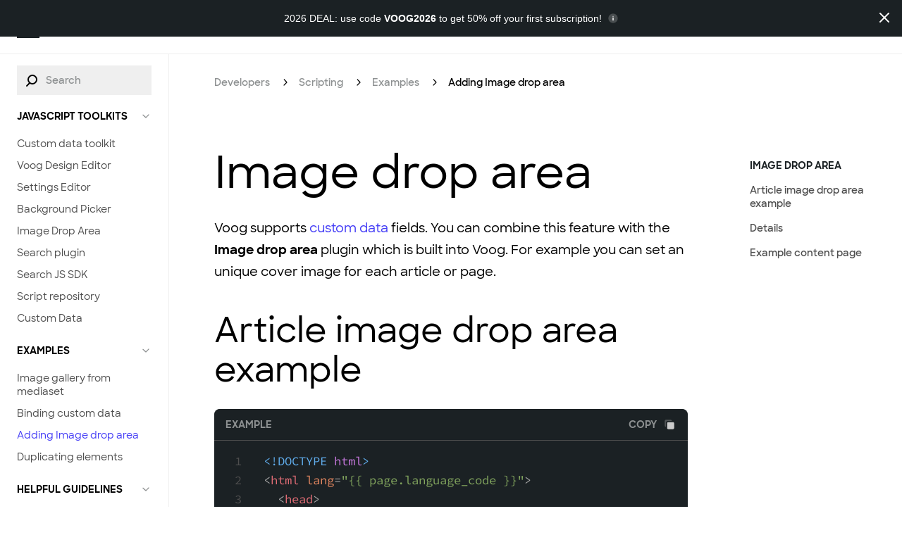

--- FILE ---
content_type: text/html; charset=utf-8
request_url: https://www.voog.com/developers/scripting/examples/image-drop-area
body_size: 11324
content:


<!DOCTYPE html>





<html class="publicmode" lang="en">
<head prefix="og: http://ogp.me/ns#">
  <meta charset="utf-8">
<meta http-equiv="X-UA-Compatible" content="IE=edge"><title>Adding Image drop area | Voog website builder</title>


<meta name="viewport" content="width=device-width, initial-scale=1, maximum-scale=1.0">
<meta name="format-detection" content="telephone=no">
<script type="text/javascript">
  window.Site = window.Site || {};window.Site.language = "en";
</script>




  <link rel="stylesheet" type="text/css" href="/stylesheets/style_2020.min.css?v=4.7.6">
  <script src="/javascripts/modernizr.min.js?v=4.7.6"></script>

  
    <script src="/javascripts/analytics.min.js" defer></script>
  



  <meta name="description" content="">


<link rel="icon" href="/favicon.ico" type="image/x-icon">
<link rel="shortcut icon" href="/favicon.ico" type="image/ico">
<link rel="shortcut icon" href="/favicon.ico" type="image/x-icon">





<meta property="og:type" content="website">
<meta property="og:url" content="https://www.voog.com/developers/scripting/examples/image-drop-area"><link rel="canonical" href="https://www.voog.com/developers/scripting/examples/image-drop-area" />

  <meta property="og:title" content="Adding Image drop area | Voog website builder">
<meta property="og:site_name" content="Voog website builder">






  
    
  



  <link rel="stylesheet" type="text/css" href="//static.voog.com/libs/edicy-search/latest/edicy-search.css">


















<!-- Start cookieyes banner --> <script id="cookieyes" type="text/javascript" src="https://cdn-cookieyes.com/client_data/dbd05569b60dde26894c37b5/script.js"></script> <!-- End cookieyes banner -->
<!-- Google tag (gtag.js) -->
<script async src="https://www.googletagmanager.com/gtag/js?id=G-8WZTEWEZ4N"></script>
<script>
  window.dataLayer = window.dataLayer || [];
  function gtag(){dataLayer.push(arguments);}
  gtag('js', new Date());

  gtag('config', 'G-8WZTEWEZ4N');
  gtag('config', 'AW-849986976');
</script>

<!-- Meta Pixel Code -->
<script>
!function(f,b,e,v,n,t,s)
{if(f.fbq)return;n=f.fbq=function(){n.callMethod?
n.callMethod.apply(n,arguments):n.queue.push(arguments)};
if(!f._fbq)f._fbq=n;n.push=n;n.loaded=!0;n.version='2.0';
n.queue=[];t=b.createElement(e);t.async=!0;
t.src=v;s=b.getElementsByTagName(e)[0];
s.parentNode.insertBefore(t,s)}(window, document,'script',
'https://connect.facebook.net/en_US/fbevents.js');
fbq('init', '328391966046168');
fbq('track', 'PageView');
window.VoogSitePixelInitialized = true;
</script>
<noscript><img height="1" width="1" style="display:none"
src="https://www.facebook.com/tr?id=328391966046168&ev=PageView&noscript=1"
/></noscript>
<!-- End Meta Pixel Code -->

<!-- Google Tag Manager -->
<script>(function(w,d,s,l,i){w[l]=w[l]||[];w[l].push({'gtm.start':
new Date().getTime(),event:'gtm.js'});var f=d.getElementsByTagName(s)[0],
j=d.createElement(s),dl=l!='dataLayer'?'&l='+l:'';j.async=true;j.src=
'https://www.googletagmanager.com/gtm.js?id='+i+dl;f.parentNode.insertBefore(j,f);
})(window,document,'script','dataLayer','GTM-MPL453XT');</script>
<!-- End Google Tag Manager -->

<script src="/javascripts/banner-christmas-2025.js?v=2" defer></script>

  
</head>
<body class="developers-page">

<div class="SupportSearch_wrapper">
    <div class="SearchBox">
        <div class="mobile-search-title">Search <label class="clear-search"></label></div>
        <form class="js-search-form">
            <label class="search-icon"></label>
            <label class="clear-search"></label>
            <input type="text" class="search-input" placeholder="Search"/>
        </form>
        <div class="voog-search-modal-contents"></div>
    </div>
</div>

<header>
  <a href="/developers" class="developers-site-logo">Developers</a>
  <div class="developers-header-wrapper">
    <nav class="developers-nav"><li><a href="/developers/getting-started">Getting Started</a></li><li><a href="/developers/api">Powerful API in Voog</a></li><li><a href="/developers/markup">Markup</a></li><li class="active"><a href="/developers/scripting">Scripting</a></li><li><a href="/developers/kit">Voog Developers Kit</a></li><li><a href="/developers/partners">Partners</a></li><li><a href="/developers/affiliate">Voog affiliate program</a></li><li class="external"><a href="https://slack.voog.com">Chat</a></li></nav>

    <div class="tablet-search-container">
      <form id="search-window">
  <input type="text" name="open-search" placeholder="Search">
  <label></label>
</form>

    </div>
    <a href="https://www.voog.com/" class="frontpage-link">Voog.com</a>

  </div>
</header>
<div class="tablet-developers-nav">
  <nav class="developers-nav"><li><a href="/developers/getting-started">Getting Started</a></li><li><a href="/developers/api">Powerful API in Voog</a></li><li><a href="/developers/markup">Markup</a></li><li class="active"><a href="/developers/scripting">Scripting</a></li><li><a href="/developers/kit">Voog Developers Kit</a></li><li><a href="/developers/partners">Partners</a></li><li><a href="/developers/affiliate">Voog affiliate program</a></li><li class="external"><a href="https://slack.voog.com">Chat</a></li></nav>

</div>
<div class="developers-page-container">
  
<nav class="layout_mobile layout_row Nav_wrapper NavMobile_wrapper js-mobile-nav-scroll">
  <div class="layout_row layout_stretch layout_centerPrimary">
    
  <a href="/developers" class="developers-site-logo">Developers</a>

  </div>
  <div class="layout_row layout_stretch layout_centerPrimary layout_endSecondary NavMobile_menu NavMobile_menuOpen">
    <svg width="32" height="12" viewBox="0 0 32 12" fill="none">
      <path fill="#000" d="M0 0h32v2H0zM0 10h32v2H0z"></path>
    </svg>
  </div>
</nav>
<div class="layout_col NavMobile_overlay">
  <div>
    <div class="layout_row layout_centerPrimary NavMobile_overlayHeader">
      <div class="layout_row layout_stretch layout_centerPrimary">
        
  <a href="/developers" class="developers-site-logo">Developers</a>

      </div>
      <div class="layout_row layout_stretch layout_centerPrimary layout_endSecondary NavMobile_menu NavMobile_menuClose">
      </div>
    </div>
  </div>
  <div class="mobile-sidebar">
    <form id="mobile-search-window">
  <input type="text" name="open-search" placeholder="Search">
  <label></label>
</form>

    <div class="SupportSearch_wrapper">
    <div class="SearchBox">
        <div class="mobile-search-title">Search <label class="clear-search"></label></div>
        <form class="js-mobile-search-form">
            <label class="search-icon"></label>
            <label class="clear-search"></label>
            <input type="text" class="search-input" placeholder="Search"/>
        </form>
        <div class="voog-search-mobile-contents"></div>
    </div>
</div>

    <nav class="developers-nav"><li><a href="/developers/getting-started">Getting Started</a></li><li><a href="/developers/api">Powerful API in Voog</a></li><li><a href="/developers/markup">Markup</a></li><li class="active"><a href="/developers/scripting">Scripting</a></li><li><a href="/developers/kit">Voog Developers Kit</a></li><li><a href="/developers/partners">Partners</a></li><li><a href="/developers/affiliate">Voog affiliate program</a></li><li class="external"><a href="https://slack.voog.com">Chat</a></li></nav>

    <a href="https://www.voog.com/" class="frontpage-link">Voog.com</a>

</div>
</div>

  <div class="sidebar">
    <form id="search-window">
  <input type="text" name="open-search" placeholder="Search">
  <label></label>
</form>

    <nav class="sub-sub-menu">
              
                <span class="menu-title">Javascript Toolkits</span>
              
              <ul>
                <li  class="untranslated">
                  <ul>
                      <li><a href="/developers/scripting/javascripts/custom-data-toolkit">Custom data toolkit</a></li>
                      <li><a href="/developers/scripting/javascripts/design-editor">Voog Design Editor</a></li>
                      <li><a href="/developers/scripting/javascripts/settings-editor">Settings Editor</a></li>
                      <li><a href="/developers/scripting/javascripts/bgpicker">Background Picker</a></li>
                      <li><a href="/developers/scripting/javascripts/image-drop-area">Image Drop Area</a></li>
                      <li><a href="/developers/scripting/javascripts/search-plugin">Search plugin</a></li>
                      <li><a href="/developers/scripting/javascripts/search-js-sdk">Search JS SDK</a></li>
                      <li class="external"><a href="https://github.com/Edicy/edicy-jsplugins">Script repository</a></li>
                      <li><a href="/developers/scripting/javascripts/customdata">Custom Data</a></li>
                  </ul>
                </li>
              </ul>
            
              
                <span class="menu-title">Examples</span>
              
              <ul>
                <li  class="untranslated">
                  <ul>
                      <li><a href="/developers/scripting/examples/image-gallery-from-mediaset">Image gallery from mediaset</a></li>
                      <li><a href="/developers/scripting/examples/binding-custom-data">Binding custom data</a></li>
                      <li class="active current"><a href="/developers/scripting/examples/image-drop-area">Adding Image drop area</a></li>
                      <li class="external"><a href="https://github.com/Voog/devkit#duplicator">Duplicating elements</a></li>
                  </ul>
                </li>
              </ul>
            
              
                <span class="menu-title">Helpful guidelines</span>
              
              <ul>
                <li  class="untranslated">
                  <ul>
                      <li><a href="/developers/scripting/helpful-guidelines/responsive-design">Responsive design</a></li>
                  </ul>
                </li>
              </ul>
            
              
                <span class="menu-title">Page configuration</span>
              
              <ul>
                <li  class="untranslated">
                  <ul>
                      <li><a href="/developers/scripting/page-configuration/adding-a-text-format">Adding a text format</a></li>
                      <li><a href="/developers/scripting/page-configuration/gallery-lightbox-options">Gallery Lightbox</a></li>
                      <li><a href="/developers/scripting/page-configuration/adding-an-image-style">Adding an image style</a></li>
                  </ul>
                </li>
              </ul>
            
              
                <span class="menu-title">Ecommerce</span>
              
              <ul>
                <li  class="untranslated">
                  <ul>
                      <li><a href="/developers/scripting/ecommerce/shopping-cart">Shopping cart</a></li>
                      <li><a href="/developers/scripting/ecommerce/checkout-flow-v2">Checkout flow v2</a></li>
                      <li><a href="/developers/scripting/ecommerce/buy-buttons-manager">Buy buttons</a></li>
                      <li><a href="/developers/scripting/ecommerce/adding-more-required-fields-to-the-shopping-cart">Adding required fields to the shopping cart</a></li>
                      <li><a href="/developers/scripting/ecommerce/tracking-shopping-cart-events">Tracking shopping cart events</a></li>
                  </ul>
                </li>
              </ul>
            
            
          </nav>


    <div class="close-sidebar"><a href="#" class="close-btn"></a></div>
  </div>
  <div class="developers-main-area">
    <main class="developers-wrapper wide">
      <div class="developers-content">
        <div class="breadcrumb-container with-sidebar">
          <a href="#" class="open-sidebar-btn"></a><ul class="breadcrumbs">
      <li>
        <a class="" href="/developers">Developers</a>
      </li>
      <li>
        <a class="with_arrow" href="/developers/scripting">Scripting</a>
      </li>
      <li>
        <a class="with_arrow" href="/developers/scripting/examples">Examples</a>
      </li>
      <li>
        <div title="Adding Image drop area" class="with_arrow active">Adding Image drop area</div>
      </li></ul>
</div>
        <article data-search-indexing-allowed="true">
          










<h1>Image drop area</h1>
<p>Voog supports <a title="Binding custom data" href="/developers/scripting/examples/binding-custom-data">custom data</a> fields. You can combine this feature with the <b>Image drop area</b> plugin which is built into Voog. For example you can set an unique cover image for each article or page.</p><p></p>

<h2>Article image drop area example</h2>
<pre><code>&lt;!DOCTYPE html&gt;
&lt;html lang="{{ page.language_code }}"&gt;
  &lt;head&gt;
    &lt;title&gt;Custom data binding example&lt;/title&gt;
    &lt;link rel="stylesheet" href="{{ site.static_asset_host }}/libs/edicy-tools/latest/edicy-tools.css"&gt;

    &lt;style&gt;
      .cover-image {
        display: inline-block;
        width: 200px;
        height: 300px;
      }

      .editable-cover-image {
        cursor: move;
        border: 1px dashed #ccc;
      }

      .edy-img-drop-area-placeholder {
        padding: 113px 5px;
      }

      .edy-img-drop-area-positionable.over {
        background-color: rgba(0,0,0,.2);
      }
    &lt;/style&gt;
  &lt;/head&gt;

  &lt;body&gt;
    &lt;h1&gt;{% editable article.title %}&lt;/h1&gt;
    &lt;div&gt;{% editable article.excerpt %}&lt;/div&gt;
    &lt;div&gt;{% editable article.body %}&lt;/div&gt;

    {% if editmode %}
      &lt;div id="post-cover-image" class="cover-image editable-cover-image" data-image="{{ article.data.cover_image.url }}" data-dimensions="{{ article.data.cover_image.width }},{{ article.data.cover_image.height }}" data-position="{{ article.data.cover_image.top }},{{ article.data.cover_image.left }}"&gt;&lt;/div&gt;
    {% else %}
      &lt;div class="cover-image" style="background-image: url('{{ article.data.cover_image.url }}'); background-position: {{ article.data.cover_image.left }}px {{ article.data.cover_image.top }}px"&gt;&lt;/div&gt;
    {% endif %}

    {% editorjsblock %}
      &lt;script src='{{ site.static_asset_host }}/libs/edicy-tools/latest/edicy-tools.js'&gt;&lt;/script&gt;
      &lt;script&gt;
        (function($) {
          var pictureDropArea = new Edicy.ImgDropArea($('#post-cover-image'), {
            positionable: true,

            change: function(data) {
              Edicy.articles.currentArticle.setData({
                'cover_image': data
              });
            }
          });
        })(Edicy.jQuery);
      &lt;/script&gt;
    {% endeditorjsblock %}
  &lt;/body&gt;
&lt;/html&gt;</code>
</pre>

<h2>Details</h2>
<p>At first we add the Voog's editmode tools stylesheet and some custom styles aswell:</p>
<pre><code>&lt;-- Basic styles for Voog's editmode tools --&gt;
{% if editmode %}&lt;link rel="stylesheet" href="{{ site.static_asset_host }}/libs/edicy-tools/latest/edicy-tools.css"&gt;{% endif %}

    &lt;style&gt;
      /* Image container */
      .cover-image {
        display: inline-block;
        width: 200px;
        height: 300px;
      }

      /* Image container styles in editmode. */
      .editable-cover-image {
        cursor: move;
        border: 1px dashed #ccc;
      }

      /* Image container placeholder text styles in editmode. */
      .edy-img-drop-area-placeholder {
        padding: 113px 5px;
      }

      /* Image container hovering styles in editmode. */
      .edy-img-drop-area-positionable.over {
        background-color: rgba(0,0,0,.2);
      }
    &lt;/style&gt;</code>
</pre>

<p>Then we add the image container element with the unique ID. There's no need to add the element in the <code>{% else %}</code> block if the image is not meant to be shown on the article page in public mode.</p>
<pre><code>{% if editmode %}
  &lt;div id="post-cover-image" class="cover-image editable-cover-image" data-image="{{ article.data.cover_image.url }}" data-dimensions="{{ article.data.cover_image.width }},{{ article.data.cover_image.height }}" data-position="{{ article.data.cover_image.top }},{{ article.data.cover_image.left }}"&gt;&lt;/div&gt;
{% else %}
  &lt;div class="cover-image" style="background-image: url('{{ article.data.cover_image.url }}'); background-position: {{ article.data.cover_image.left }}px {{ article.data.cover_image.top }}px"&gt;&lt;/div&gt;
{% endif %}</code>
</pre>

<p>Last thing to add is an <code><a href="/developers/markup/tags/editorjsblock">{% editorjsblock %}</a></code> containing the Voog's editmode tools and the droppable image area initiation:</p>
<pre><code>{% editorjsblock %}
  &lt;!-- Adds the Voog's editmode tools.--&gt;
  &lt;script src='{{ site.static_asset_host }}/libs/edicy-tools/latest/edicy-tools.js'&gt;&lt;/script&gt;

  &lt;script&gt;
    (function($) {
      // Generates the droppable imagae area in the given HTML element. Element with an ID "post-cover-image" in this example.
      var pictureDropArea = new Edicy.ImgDropArea($('#post-cover-image').get(0), {
        positionable: true,

        // Defines what's going to happen after the image has been dropped.
        // Image container automatically adds the dropped image to the container, so there's no need to define that.
        change: function(data) {
          // Saves the image data to the current article.
          Edicy.articles.currentArticle.setData({
            'cover_image': data
          });
        }
      });
    })(Edicy.jQuery);
  &lt;/script&gt;
{% endeditorjsblock %}</code>
</pre>

<p>This image can be also accessed on the blog listing page:</p>
<pre><code>{% for article in articles %}
  &lt;h1&gt;{{ article.title}}&lt;/h1&gt;
  &lt;div&gt;{{ article.excerpt }}&lt;/div&gt;
  &lt;div class="cover-image" style="background-image: url('{{ article.data.cover_image.url }}'); background-position: {{ article.data.cover_image.left }}px {{ article.data.cover_image.top }}px"&gt;&lt;/div&gt;
{% endfor %}
</code>
</pre>

<h2>Example content page</h2>
<p>On content pages everything works almost in the same way. Only diffeneces are that the data should be saved to the page data and output uses the <code>page.data</code> prefix:</p>
<pre><code>{% if editmode %}
  &lt;div id="post-cover-image" class="cover-image editable-cover-image" data-image="{{ page.data.cover_image.url }}" data-dimensions="{{ page.data.cover_image.width }},{{ page.data.cover_image.height }}" data-position="{{ page.data.cover_image.top }},{{ page.data.cover_image.left }}"&gt;:&lt;/div&gt;
{% else %}
  &lt;div class="cover-image" style="background-image: url('{{ page.data.cover_image.url }}'); background-position: {{ page.data.cover_image.left }}px {{ page.data.cover_image.top }}px"&gt;&lt;/div&gt;
{% endif %}

{% editorjsblock %}
  &lt;script src='{{ site.static_asset_host }}/libs/edicy-tools/latest/edicy-tools.js'&gt;&lt;/script&gt;

  &lt;script&gt;
    (function($) {
      // Enables the custom data saving for the current page
      var pageData = new Edicy.CustomData({
        type: 'page',
        id: '{{ page.id }}'
      });

      var pictureDropArea = new Edicy.ImgDropArea($('#post-cover-image').get(0), {
        positionable: true,

        change: function(data) {
          pageData.set({
            'cover_image': data
          });
        }
      });
    })(Edicy.jQuery);
  &lt;/script&gt;
{% endeditorjsblock %}</code>
</pre>












        </article>
      </div>
    </main>
  </div>
</div>


<div class="layout_col Footer_wrapper">
  <div class="layout_row Footer_content">
    <a href="/" class="Footer_logo layout_desktop"
      >
      <svg
        viewBox="0 0 40 40"
        fill="none"
        width="50"
        height="50"
        class="Icon_icon"
      >
        <path
          d="M39.8 28.607c0 .088-.011.174-.013.262a9.795 9.795 0 01-.209 1.756h-.021c-.926 4.287-4.736 7.501-9.3 7.501a9.492 9.492 0 01-6.732-2.788l.017-.016a9.482 9.482 0 01-2.78-6.715c-.001-5.257 4.261-9.519 9.519-9.519a9.489 9.489 0 016.73 2.788l-1.693 1.694a7.126 7.126 0 00-12.163 5.037c0 1.671.58 3.205 1.544 4.42.17.216.359.416.552.61l-.02.02a7.103 7.103 0 005.025 2.075c3.526 0 6.446-2.564 7.017-5.927H30.22v-2.396h9.497c.049.393.083.791.083 1.198zM30.281.055v2.396a7.124 7.124 0 11-7.125 7.124H20.76c0 5.257 4.262 9.52 9.52 9.52 5.256 0 9.518-4.263 9.518-9.52.001-5.257-4.261-9.52-9.518-9.52zM17.431 5.66l-4.568 9.635c-.366.795-1.032 1.373-1.61 1.392h-.088c-.563-.012-1.236-.593-1.605-1.392L2.84.737H.2L7.385 16.3c.805 1.743 2.223 2.783 3.795 2.783h.062c1.571 0 2.99-1.04 3.796-2.782l4.541-9.577a7.126 7.126 0 016.53-4.272V.055a9.522 9.522 0 00-8.68 5.605zm-6.189 13.427c-5.256 0-9.519 4.263-9.519 9.52s4.263 9.518 9.52 9.518c5.256 0 9.518-4.261 9.518-9.518 0-5.257-4.261-9.52-9.519-9.52zm0 16.62a7.101 7.101 0 110-14.203 7.101 7.101 0 010 14.203z"
          fill="#ffffff"
        ></path>
      </svg>
    </a>
    <div class="layout_row Footer_columns">
      <div class="layout_col Footer_column">
        <div class="layout_row Footer_columnHeader">
          

















            
            Product
          
          

















        </div>
        
          
          
          
          
          
            <div
              class="layout_col Footer_columnItem"
            >
              
















<a href="/store" target="_self" class="keychainify-checked">Create online store</a>

















            </div>
          
        
          
          
          
          
          
            <div
              class="layout_col Footer_columnItem"
            >
              <a href="/websites" target="_self" class="keychainify-checked">Create web page</a>
            </div>
          
        
          
          
          
          
          
            <div
              class="layout_col Footer_columnItem"
            >
              
















<a href="/blog-features" target="_self" class="keychainify-checked">Create blog</a>

















            </div>
          
        
          
          
          
          
          
            <div
              class="layout_col Footer_columnItem"
            >
              



















            
                <a href="/integrations" target="_self" class="keychainify-checked">Integrations
              
          
</a>


















            </div>
          
        
          
          
          
          
          
            <div
              class="layout_col Footer_columnItem"
            >
              <a href="/all-features" target="_self" class="keychainify-checked">All Features</a>
            </div>
          
        
          
          
          
          
          
            <div
              class="layout_col Footer_columnItem"
            >
              <a href="/developers/partners" target="_self">Partners</a>
            </div>
          
        
      </div>
      <div class="layout_col Footer_column">
        <div class="layout_row Footer_columnHeader">
          

















            
            Company
          
          

















        </div>
       
          
          <div
            class="layout_col Footer_columnItem"
          >
            



















            
              <a href="/about" target="_self" class="keychainify-checked">About Voog
            
          
</a>



































<div class="layout_row Footer_columnItem"><a href="/developers/affiliate" target="_self" class="keychainify-checked">Affiliate program</a></div>


















          </div>
        
          
          <div
            class="layout_col Footer_columnItem"
          >
            





















            
              <a href="/blog" target="_self" class="keychainify-checked">Blog
            
          
</a>




















          </div>
        
      </div>
      <div class="layout_col Footer_column">
        <div class="layout_row Footer_columnHeader">
          

















            
            Support
          
          

















        </div>
        
          
          <div
            class="layout_row Footer_columnItem"
          >
            



















            
              <a href="/support" target="_self" class="keychainify-checked">Help Centre
            
          
</a>


















          </div>
        
          
          <div
            class="layout_row Footer_columnItem"
          >
            



















            
              <a href="/support/contact" target="_self" class="keychainify-checked">Contact Support
            
          
</a>


















          </div>
        
      </div>
      <div class="layout_col Footer_column">
        <div class="layout_row Footer_columnHeader">
          

















            
            Follow Us
          
          

















        </div>
        
          
          <div
            class="layout_row Footer_columnItem"
          >
            



















            
              <a href="https://www.facebook.com/govoog/" target="_blank" class="keychainify-checked">Facebook</a>
            
          



















          </div>
        
          
          <div
            class="layout_row Footer_columnItem"
          >
            



















            
              <a href="https://twitter.com/govoog" target="_blank" class="keychainify-checked">Twitter</a>
            
          



















          </div>
        
          
          <div
            class="layout_row Footer_columnItem"
          >
            



















            
              <a href="https://www.instagram.com/govoog/" target="_self" class="keychainify-checked">Instagram</a>
            
          



















          </div>
        
      </div>
    </div>
  </div>
  <div class="layout_row layout_centerPrimary Footer_bottom">
    <div class="Footer_logo layout_mobile">
      <svg
        viewBox="0 0 40 40"
        fill="none"
        width="50"
        height="50"
        class="Icon_icon"
      >
        <path
          d="M39.8 28.607c0 .088-.011.174-.013.262a9.795 9.795 0 01-.209 1.756h-.021c-.926 4.287-4.736 7.501-9.3 7.501a9.492 9.492 0 01-6.732-2.788l.017-.016a9.482 9.482 0 01-2.78-6.715c-.001-5.257 4.261-9.519 9.519-9.519a9.489 9.489 0 016.73 2.788l-1.693 1.694a7.126 7.126 0 00-12.163 5.037c0 1.671.58 3.205 1.544 4.42.17.216.359.416.552.61l-.02.02a7.103 7.103 0 005.025 2.075c3.526 0 6.446-2.564 7.017-5.927H30.22v-2.396h9.497c.049.393.083.791.083 1.198zM30.281.055v2.396a7.124 7.124 0 11-7.125 7.124H20.76c0 5.257 4.262 9.52 9.52 9.52 5.256 0 9.518-4.263 9.518-9.52.001-5.257-4.261-9.52-9.518-9.52zM17.431 5.66l-4.568 9.635c-.366.795-1.032 1.373-1.61 1.392h-.088c-.563-.012-1.236-.593-1.605-1.392L2.84.737H.2L7.385 16.3c.805 1.743 2.223 2.783 3.795 2.783h.062c1.571 0 2.99-1.04 3.796-2.782l4.541-9.577a7.126 7.126 0 016.53-4.272V.055a9.522 9.522 0 00-8.68 5.605zm-6.189 13.427c-5.256 0-9.519 4.263-9.519 9.52s4.263 9.518 9.52 9.518c5.256 0 9.518-4.261 9.518-9.518 0-5.257-4.261-9.52-9.519-9.52zm0 16.62a7.101 7.101 0 110-14.203 7.101 7.101 0 010 14.203z"
          fill="#ffffff"
        ></path>
      </svg>
    </div>
    <div
      class="layout_row layout_centerPrimary layout_stretch p12 color-gray-1"
    >
      <div id="current-year"></div>
<script type="text/javascript">
    var date = new Date();
    var year = date.getFullYear();
    document.getElementById("current-year").innerHTML = "&copy;" + year + ' – <a href="mailto:hello@voog.com" target="_blank" class="keychainify-checked">hello@voog.com</a>';
</script>

      
  <div class="layout_row layout_centerPrimary Nav_languageOptions hidden js-footer-langmenu">
    <span class="Nav_languageTitle">
      Language
    </span>
    <a href="/developers/scripting/examples/image-drop-area" class="Nav_languageOption js-language-option">
        In English
      </a>
    <a href="/et" class="Nav_languageOption js-language-option">
        Eesti keeles
      </a>
    <a href="/de" class="Nav_languageOption js-language-option">
        Auf Deutsch
      </a>
    <a href="/lv" class="Nav_languageOption js-language-option">
        Latviešu
      </a>
    <a href="/fi" class="Nav_languageOption js-language-option">
        Suomeksi
      </a>
    <a href="/ru" class="Nav_languageOption js-language-option">
        По-русски
      </a>
    <a href="/nl" class="Nav_languageOption js-language-option">
        In nederlands
      </a>
    <a href="/fr" class="Nav_languageOption js-language-option">
        En français
      </a>
    <a href="/pt" class="Nav_languageOption js-language-option">
        Em português
      </a>
    <a href="/lt" class="Nav_languageOption js-language-option">
        Lietuvių kalba
      </a>
    

    <div class="Nav_additionalLanguages Nav_languageOption hidden js-additional-languages">
      <div class="Nav_languagePopover js-footer-popover"></div>
    </div>
  </div>


    </div>
    <div
      class="layout_row layout_centerPrimary layout_endSecondary Footer_bottomLinks"
    >
      <div class="p12 color-gray-1">
        

<a href="/#" target="_self" class="vg-js-open-kypsis-semimodal keychainify-checked">Cookie settings</a>
<a href="/privacy" target="_self" class="keychainify-checked">Privacy Policy</a>
          <a href="/tos" target="_self" class="keychainify-checked">Terms &amp; Conditions</a>


      </div>
    </div>
  </div>
</div>


<script src="https://cdnjs.cloudflare.com/ajax/libs/jquery/3.2.1/jquery.min.js" integrity="sha256-hwg4gsxgFZhOsEEamdOYGBf13FyQuiTwlAQgxVSNgt4=" crossorigin="anonymous"></script>
<script src="https://cdnjs.cloudflare.com/ajax/libs/jquery_lazyload/1.9.7/jquery.lazyload.min.js" integrity="sha256-gDUQmMJHiRi7gACNeDZJkwW/b01LKr90K4gjJVu7DY4=" crossorigin="anonymous"></script>
<script src="/javascripts/voog.min.js?v=4.7.6"></script>
<script src="//static.voog.com/libs/picturefill/1.9.2/picturefill.min.js"></script>

  <script>
    var jsQuotesIterator = Number(localStorage.getItem("jsQuotesIterator"));
    localStorage.setItem("jsQuotesIterator", ++jsQuotesIterator);
    if (jsQuotesIterator >= 13) {
      localStorage.setItem("jsQuotesIterator", "0");
    }

    $(`.BlockQuotesJS:nth-child(${jsQuotesIterator})`).show();
  </script>

<script>
  
    $("a[href$='/#signup']").addClass('try-btn');
  
  $('.NavDesktop_links a').click(function() {
    $('.js-nav-overlay:not([data-item*="' + $(this).data("overlay") + '"])').removeClass('NavDesktop_contentVisible');
    $('.js-nav-overlay[data-item*="' + $(this).data("overlay") + '"]').toggleClass('NavDesktop_contentVisible');
    $('.js-desktiop-nav-scroll').addClass('light_bg');

    
      $(document).on('click', handleMenuOverlaySideClick);
    
  });

  if (window.innerWidth > 1024) {
    $('.NavDesktop_links .Arrow_down_menu').hover(function() {
      $('.js-nav-overlay:not([data-item*="' + $(this).data("overlay") + '"])').removeClass('NavDesktop_contentVisible');
      $('.js-nav-overlay[data-item*="' + $(this).data("overlay") + '"]').addClass('NavDesktop_contentVisible');
      $('.js-desktiop-nav-scroll').addClass('light_bg');

      
        $(document).on('click', handleMenuOverlaySideClick);
      
    });
  }

  var handleMenuOverlaySideClick = function(event) {
    if(!$(event.target).is('.js-nav-overlay') && !$(event.target).is('.NavDesktop_links .Arrow_down_menu')){
      hideMenuOverlay();
    }
  };

  var hideMenuOverlay = function() {
    $('.js-nav-overlay').removeClass('NavDesktop_contentVisible');
    $('.js-desktiop-nav-scroll').removeClass('light_bg');
    $(document).off('click', handleMenuOverlaySideClick);
  };

  $('.NavMobile_menuOpen').click(function() {
    $('.NavMobile_overlay').addClass('NavMobile_overlayVisible');
    $('body').addClass('of-hidden');
  });

  $('.NavMobile_menuClose').click(function() {
    $('.NavMobile_overlay').removeClass('NavMobile_overlayVisible');
    $('body').removeClass('of-hidden');
  });

  $('.NavMobile_collapsibleHeader').click(function() {
    if ($(this).next('.NavMobile_collapsibleContent.NavMobile_collapsibleContentVisible').length <= 0) {
      $('.NavMobile_collapsibleContent').removeClass('NavMobile_collapsibleContentVisible');
    }

    $(this).next('.NavMobile_collapsibleContent').toggleClass('NavMobile_collapsibleContentVisible');
  });


  $('.AllFeatures_toggleMobile').click(function() {
    $(this).parent().find('.BlockPricing_mobilePlanFeatureListItem').toggleClass('visible');
  });

  $('.BlockPartners_partner img').click(function() {
    $('.BlockPartners_partnerLink').removeClass('BlockPartners_partnerLinkVisible');
    $(this).parent().find('.BlockPartners_partnerLink').toggleClass('BlockPartners_partnerLinkVisible');
  });

  $('.BlockLink_inputTrigger').click(function() {
    $('.BlockLink_input').removeClass('BlockLink_inputVisible');
    $(this).find('.BlockLink_input').toggleClass('BlockLink_inputVisible');
  });

  $('.NavDesktop_feature').click(function() {
    $('.NavDesktop_featureInput').removeClass('NavDesktop_featureInputVisible');
    $(this).find('.NavDesktop_featureInput').addClass('NavDesktop_featureInputVisible');
  });

  $('.Nav_languageSelect').click(function() {
    $('.Nav_languagePopover').toggleClass('Nav_languagePopoverOpen');
    $(document).on('click', handleLangMenuSideClick);
  });

  var handleLangMenuSideClick = function(event) {
    if ($(event.target).closest('.Nav_languageSelect').length === 0) {
      hideLangMenu();
    }
  };

  var hideLangMenu = function() {
    $('.Nav_languagePopover').removeClass('Nav_languagePopoverOpen');
    $(document).off('click', handleLangMenuSideClick);
  };

  var timer;

  $('.BlockPricing_tooltip').mouseenter(function() {
    clearTimeout(timer);
    $('.BlockPricing_tooltipOverlay').removeClass('BlockPricing_tooltipOverlayVisible');
    $('.BlockPricing_tooltip').removeClass('BlockPricing_tooltipActive');
    $(this).find('.BlockPricing_tooltipOverlay').addClass('BlockPricing_tooltipOverlayVisible');
    $(this).addClass('BlockPricing_tooltipActive');
    $(document).on('click', handlePriceOverlaySideClick);
  });

  $('.BlockPricing_tooltip').mouseleave(function() {
    var self = this;
    timer = window.setTimeout(function(){
      $(self).removeClass('BlockPricing_tooltipActive');
      $(self).find('.BlockPricing_tooltipOverlay').removeClass('BlockPricing_tooltipOverlayVisible');
    },1000);
  });

  var handlePriceOverlaySideClick = function(event) {
    if ($(event.target).find('.BlockPricing_tooltipOverlayVisible').length === 0) {
      hidePriceOverlay();
    }
  };

  var hidePriceOverlay = function() {
    $('.BlockPricing_tooltip').removeClass('BlockPricing_tooltipActive');
    $('.BlockPricing_tooltipOverlay').removeClass('BlockPricing_tooltipOverlayVisible');
    $(document).off('click', handlePriceOverlaySideClick);
  };

  document.querySelectorAll('a[href^="#"]').forEach(anchor => {
    if (anchor.getAttribute("href") != "#") {
      anchor.addEventListener('click', function (e) {
        e.preventDefault()
        var hashVal = anchor.getAttribute('href');
        var stickyElHeight = $('.js-sticky-menu').outerHeight() || 0;

        if ($('.developers-page').length >= 1) {
          var scrollTopPosition = 0;
          if ($(this.hash).offset() && $(this.hash).offset().top) {
            scrollTopPosition = $(this.hash).offset().top - 20;
          }
          $('html, body').animate({
            scrollTop: scrollTopPosition
          });
        } else {
          if ($(hashVal).length >= 1) {
            if (window.innerWidth > 900) {
              var topOfElement = $(hashVal).offset().top - $('.js-desktiop-nav-scroll').outerHeight() - stickyElHeight;
            } else {
              var topOfElement = $(hashVal).offset().top - $('.js-mobile-nav-scroll').outerHeight() - stickyElHeight;
            }
            window.scroll({ top: topOfElement, behavior: "smooth" })
          }
        }
      });
    }
  });

  window.addEventListener('scroll', function(e) {
    var wrapperHeight = $('.AnimatedHero_bottomWrapper').height() + 216;
    var contentPosTop = $(
      '.BlockSales_body, .developers-main-area, .developers-frontpage-container, .js-domain-search-results'
    ).offset().top;
    var frontAndDevelopersPage = $('.FrontPage, .developers-page').length >= 1;

    if ((!frontAndDevelopersPage && window.scrollY > contentPosTop - 60) || frontAndDevelopersPage) {
      $('.js-desktiop-nav-scroll').addClass('NavDesktop_wrapperScrolling light_bg');
      $('.js-mobile-nav-scroll').addClass('NavMobile_wrapperScrolling');
      $('.js-desktiop-nav-scroll').css({'opacity': '1'});
    } else {
      if (window.scrollY < 20) {
        $('.js-desktiop-nav-scroll').css({'opacity': '1'});
      } else {
        $('.js-desktiop-nav-scroll').removeClass('NavDesktop_wrapperScrolling light_bg');
        $('.js-mobile-nav-scroll').removeClass('NavMobile_wrapperScrolling');
        $('.js-desktiop-nav-scroll').css({'opacity': '0'});
      }
    }
  });
</script>




<script>
  window.edy = window.edy || [];

  var options = [
    {
      name: 'H4',
      tagname:'h4'
    },
    {
      name: 'H5',
      tagname:'h5'
    },
    {
      name: 'Lead text',
      tagname:'p',
      classname: 'lead-text'
    },
    {
      name: 'P14',
      tagname:'p',
      classname: 'p14'
    },
    {
      name: 'P16',
      tagname:'p',
      classname: 'p16'
    },
    {
      name: 'P18',
      tagname:'p',
      classname: 'p18'
    },
    {
      name: 'Inline code',
      tagname: 'code'
    },
    {
      name: 'Button blue',
      tagname:'a',
      classname: 'Button_primary'
    },
    {
      name: 'Button black',
      tagname:'a',
      classname: 'Button_dark'
    },
    {
      name: 'Button transparent',
      tagname:'a',
      classname: 'Button_button'
    },
    {
      name: 'Sign up blue',
      tagname:'a',
      classname: 'Button_tryPrimary'
    },
    {
      name: 'Sign up black',
      tagname:'a',
      classname: 'Button_tryDark'
    },
    {
      name: 'Arrow link',
      tagname:'a',
      classname: 'Link_arrow'
    },
    {
      name: 'Sign up arrow link',
      tagname:'a',
      classname: 'Link_arrowSignUp'
    },
    {
      name: 'Footer column item',
      tagname:'div',
      classname: 'Footer_columnItem'
    },
    {
      name: 'Image caption',
      tagname:'span',
      classname: 'article-image-caption'
    },
    {
      name: 'Quote Block 2021',
      tagname:'span',
      classname: 'article-quote'
    },
    {
      name: 'Quote 2021 name',
      tagname:'span',
      classname: 'article-quote-name'
    },
    {
      name: 'Highlight',
      tagname:'span',
      classname: 'article-highlight'
    },
  ];
  edy.push(['texteditorStyles', options]);
</script>


<script type="text/javascript">
var _ews = _ews || {"_account":"A-362183-1","_tzo":"7200"};

(function() {
  var s = document.createElement('script'); s.type = 'text/javascript'; s.async = true;
  s.src = 'https://s.voog.com/_tr-v1.js';
  (
    document.getElementsByTagName('head')[0] ||
    document.getElementsByTagName('body')[0]
  ).appendChild(s);
})();
</script>
<script async src="https://www.googletagmanager.com/gtag/js?id=G-8WZTEWEZ4N"></script>
<script>
  window.dataLayer = window.dataLayer || [];
  function gtag(){dataLayer.push(arguments);}
  gtag('js', new Date());

  gtag('config', 'G-8WZTEWEZ4N');
</script>

<script type="text/javascript">
  Site.init();
</script>

<script>
  //==========================================================================
  // Sliders
  //==========================================================================
  initSwiper();

  $( window ).resize(function() {
    initSwiper();
  });

  function initSwiper() {
    if ($('.swiper-container').length > 0) {
      var mySwiper = new Swiper ('.swiper-container', {
        // Optional parameters
        slidesPerView: 'auto',
        slideToClickedSlide: true,
        grabCursor: true,
        direction: 'horizontal',
        spaceBetween: 64,
        // Navigation arrows
        navigation: {
          nextEl: '.button-next',
          prevEl: '.button-prev'
        },
        on: {
          slidePrevTransitionStart: function () {
            $('.swiper-slide-prev').addClass('lk-opt');
          },
          slideNextTransitionStart: function () {
            $('.swiper-slide-prev').removeClass('lk-opt');
          },
        }
      })
    }
  }
</script>


  <script src="//static.voog.com/libs/edicy-search/latest/edicy-search.js"></script>
  <script type="text/javascript">
    $(document).on('keydown', function(e) {
      if (e.keyCode === 27) {
        $(".SupportSearch_wrapper").removeClass("show");
        $('.search-input').val('').change();
        $('input[name=open-search]').val('').change();
      }
    });

    $(".clear-search").on("click", function(){
      $(".SupportSearch_wrapper").removeClass("show");
      $('.search-input').val('').change();
      $('input[name=open-search]').val('').change();
    });

    var search = new VoogSearch($('.js-search-form').get(0), {
      per_page: 15,
      lang: 'en',
      resultsContainer: $('.voog-search-modal-contents').get(0),
      sideclick: true,
      path: "/" + 'developers/scripting/examples/image-drop-area'.split('/')[0],
      mobileModeWidth: 480
    });

    var mobileSearch = new VoogSearch($('.js-mobile-search-form').get(0), {
      per_page: 15,
      lang: 'en',
      resultsContainer: $('.voog-search-mobile-contents').get(0),
      sideclick: false,
      path: "/" + 'developers/scripting/examples/image-drop-area'.split('/')[0],
      mobileModeWidth: 480
    });

    $('.search-icon').on('click', function() {
      if ($('.js-search-form').is('.not-empty')) {
        $('.search-input').val('').change();
      } else {
        search.submit();
      }
    });

    $('form#mobile-search-window').on('submit', function(e) {
      e.preventDefault();
      $('.search-input').val($(this).find("input[name=open-search]").val());
      $(".SupportSearch_wrapper").addClass("show");
      mobileSearch.submit();
    });

    $('form#search-window').on('submit', function(e) {
      e.preventDefault();
      $('.search-input').val($(this).find("input[name=open-search]").val());
      $(".SupportSearch_wrapper").addClass("show");
      search.submit();
    });
  </script>



  <script>
    (function() {
      const currentDate = new Date();
      const currentUtcHour = currentDate.getUTCHours();
      const currentUtcMinute = currentDate.getUTCMinutes();
      const currentUTCDay = currentDate.getUTCDay();

      const isBusinessDay = currentUTCDay >= 1 && currentUTCDay <= 5;
      const isAfterOpeningTime = currentUtcHour > 6 || (currentUtcHour === 6 && currentUtcMinute >= 30);
      const isBeforeClosingTime = currentUtcHour < 14;

      const chatVisible = isBusinessDay && isAfterOpeningTime && isBeforeClosingTime;

      if (chatVisible) {
        const widgetScript = document.createElement('script');
        widgetScript.src = 'https://wchat.freshchat.com/js/widget.js';
        widgetScript.defer = true;
        widgetScript.onload = function() {
          window.fcWidget.init({
            token: '8a6f97b4-fc6a-419f-b4dc-3c49d79258d8',
            host: 'https://wchat.freshchat.com',
            locale: 'en'
          });
        };

        document.head.appendChild(widgetScript);
      }
    })();
  </script>



  <script src="https://cdn.jsdelivr.net/gh/highlightjs/cdn-release@11.8.0/build/highlight.min.js"></script>
  <script src="//cdnjs.cloudflare.com/ajax/libs/highlightjs-line-numbers.js/2.8.0/highlightjs-line-numbers.min.js"></script>
  <script>
    if (hljs) {
      hljs.highlightAll();
      hljs.initLineNumbersOnLoad();
    }
  </script>


<script type="text/javascript" src="/javascripts/developers.min.js?v=4.5.1"></script>
</body>
</html>


--- FILE ---
content_type: text/css
request_url: https://www.voog.com/stylesheets/style_2020.min.css?v=4.7.6
body_size: 58008
content:
@charset "UTF-8";.v-pad-1{padding:0 72px}@media screen and (max-width:900px){.v-pad-1{padding:0 24px}}.v-pad-1-dt{padding:0 72px}@media screen and (max-width:900px){.v-pad-1-dt{padding:0}}.mt-72-dt{margin-top:72px}@media screen and (max-width:900px){.mt-72-dt{margin-top:0}}.mt-56{margin-top:56px}@media screen and (max-width:900px){.mt-56{margin-top:40px}}.of-hidden{overflow:hidden}.mr-8{margin-right:8px}.h-light-border{padding:48px 0;border-color:var(--color-gray-3);border-style:solid;border-width:1px 0}.t-light-border{border-top:1px solid var(--color-gray-3)}.t-dark-border{border-top:1px solid #000}.w-100-p{width:100%}.bg-cover{background-repeat:no-repeat;background-position:50%;background-size:cover}.bg-cover.pos-top{background-position:top}.BlockLink_input{display:none;position:absolute;top:-30px;background:#fff;z-index:10;padding:4px}.NavDesktop_links .BlockLink_input{top:70px}.BlockLink_input.BlockLink_inputVisible{display:inline}.BlockLink{border-radius:8px}.BlockLink,.BlockLink:hover{-webkit-transition:all .3s;-o-transition:all .3s;transition:all .3s}.BlockLink:hover{background-color:var(--color-gray-4)}.DropShadowWrapper{width:100%;-webkit-box-shadow:0 22.7197px 13.4955px rgba(0,0,0,.0121168),0 31.7288px 24.9955px rgba(0,0,0,.03),0 40.5722px 43.8162px rgba(0,0,0,.0178832),0 53.7405px 80.0658px rgba(0,0,0,.0215656);box-shadow:0 22.7197px 13.4955px rgba(0,0,0,.0121168),0 31.7288px 24.9955px rgba(0,0,0,.03),0 40.5722px 43.8162px rgba(0,0,0,.0178832),0 53.7405px 80.0658px rgba(0,0,0,.0215656)}@media screen and (max-width:990px){.DropShadowWrapper{-webkit-box-shadow:0 10.2836px 6.10849px rgba(0,0,0,.0121168),0 14.3614px 11.3137px rgba(0,0,0,.03),0 18.3642px 19.8325px rgba(0,0,0,.0178832),0 24.3246px 36.2402px rgba(0,0,0,.0215656);box-shadow:0 10.2836px 6.10849px rgba(0,0,0,.0121168),0 14.3614px 11.3137px rgba(0,0,0,.03),0 18.3642px 19.8325px rgba(0,0,0,.0178832),0 24.3246px 36.2402px rgba(0,0,0,.0215656)}}@font-face{font-family:Sharp Sans;src:url(../assets/SharpSans-Thin.woff) format("woff"),url(../assets/SharpSans-Thin.woff2) format("woff2"),url(../assets/SharpSans-Thin.eot) format("embedded-opentype");font-weight:100}@font-face{font-family:Sharp Sans;src:url(../assets/SharpSans-Light.woff) format("woff"),url(../assets/SharpSans-Light.woff2) format("woff2"),url(../assets/SharpSans-Light.eot) format("embedded-opentype");font-weight:200}@font-face{font-family:Sharp Sans;src:url(../assets/SharpSans-Book.woff) format("woff"),url(../assets/SharpSans-Book.woff2) format("woff2"),url(../assets/SharpSans-Book.eot) format("embedded-opentype");font-weight:300}@font-face{font-family:Sharp Sans;src:url(../assets/SharpSans-Medium.woff) format("woff"),url(../assets/SharpSans-Medium.woff2) format("woff2"),url(../assets/SharpSans-Medium.eot) format("embedded-opentype");font-weight:400}@font-face{font-family:Sharp Sans;src:url(../assets/SharpSans-Semibold.woff) format("woff"),url(../assets/SharpSans-Semibold.woff2) format("woff2"),url(../assets/SharpSans-Semibold.eot) format("embedded-opentype");font-weight:600}@font-face{font-family:Sharp Sans;src:url(../assets/SharpSans-Bold.woff) format("woff"),url(../assets/SharpSans-Bold.woff2) format("woff2"),url(../assets/SharpSans-Bold.eot) format("embedded-opentype");font-weight:700}@font-face{font-family:Sharp Sans;src:url(../assets/SharpSans-Extrabold.woff) format("woff"),url(../assets/SharpSans-Extrabold.eot) format("embedded-opentype"),url(../assets/SharpSans-Extrabold.eot) format("embedded-opentype");font-weight:800}@font-face{font-family:Source Code Pro;font-style:normal;font-weight:400;src:url(../assets/source-code-pro-v22-latin-regular.eot) format("embedded-opentype"),url(../assets/source-code-pro-v22-latin-regular.woff2) format("woff2"),url(../assets/source-code-pro-v22-latin-regular.woff) format("woff")}@font-face{font-family:Source Code Pro;font-style:normal;font-weight:500;src:url(../assets/source-code-pro-v22-latin-500.eot) format("embedded-opentype"),url(../assets/source-code-pro-v22-latin-500.woff2) format("woff2"),url(../assets/source-code-pro-v22-latin-500.woff) format("woff")}@font-face{font-family:Source Code Pro;font-style:normal;font-weight:700;src:url(../assets/source-code-pro-v22-latin-700.eot) format("embedded-opentype"),url(../assets/source-code-pro-v22-latin-700.woff2) format("woff2"),url(../assets/source-code-pro-v22-latin-700.woff) format("woff")}.color-gray{color:var(--color-gray)}.color-gray-1{color:var(--color-gray-1)}.color-grays-1{color:var(--color-grays-1)}.color-white{color:var(--color-white)}body{line-height:1.6em}h1,h2,h3,h4,h5{color:var(--color-black);margin-top:64px;margin-bottom:24px}@media screen and (max-width:900px){h1,h2,h3,h4,h5{margin-top:48px;margin-bottom:24px}}.Block_wrapper h1:first-child,.Block_wrapper h2:first-child,.Block_wrapper h3:first-child,.Block_wrapper h4:first-child,.Block_wrapper h5:first-child,.ContentArea h1:first-child,.ContentArea h2:first-child,.ContentArea h3:first-child,.ContentArea h4:first-child,.ContentArea h5:first-child{margin-top:0}h1{font-weight:600;font-size:64px;line-height:80px;font-weight:400}@media screen and (max-width:900px){h1{font-size:48px;line-height:56px}}h2{font-size:48px;line-height:56px;font-weight:700}@media screen and (max-width:900px){h2{font-size:32px;line-height:40px}}h3{font-size:40px;line-height:48px;font-weight:700}@media screen and (max-width:900px){h3{font-size:24px;line-height:32px}}h4{font-weight:700;font-size:32px;line-height:40px}@media screen and (max-width:900px){h4{font-size:20px;line-height:28px}}h5{font-weight:600;font-size:24px;line-height:28px}@media screen and (max-width:900px){h5{font-size:18px}}p{font-weight:400;font-style:normal;font-weight:500;font-size:16px;line-height:28px;color:var(--color-grays-1)}p a:not(.Link_arrow){color:var(--color-blue)}.ContentArea p a:not(.Link_arrow):hover{color:var(--color-gray)}.ContentArea a:not(.Link_arrow){color:var(--color-blue)}.ContentArea a:not(.Link_arrow):hover{color:var(--color-gray)}.ContentArea ol{padding-left:1em;list-style:none;counter-reset:section}.ContentArea ol li{counter-increment:section;padding-left:28px;position:relative;color:var(--color-grays-1)}.ContentArea ol li:before{content:counters(section,"") ".";display:block;position:absolute;left:0;top:0;font-weight:700;font-size:16px;line-height:28px}.ContentArea ul{padding:0;margin:0;list-style-type:none}.ContentArea ul li{padding-left:28px;position:relative;color:var(--color-grays-1)}.ContentArea ul li:before{background:url(../assets/2020-list-bullet.svg) no-repeat 0 0;height:11px;width:11px;content:"";display:block;position:absolute;left:0;top:6px}.p12{font-size:12px}.p14{font-size:14px;line-height:24px}.p14,.p16{font-weight:500}.p16{font-size:16px;line-height:28px}.p18{font-size:18px;line-height:32px;font-weight:500}.l12{font-size:12px;line-height:14px;font-weight:600}.l14{font-size:14px;line-height:20px}.bold,.light,strong{font-weight:600}*{margin:0;padding:0;-webkit-box-sizing:border-box;box-sizing:border-box}:root{--font-primary:"Sharp Sans",sans-serif;--font-code:"Source Code Pro",monospace;--font-admin:"Avenir Next",sans-serif;--color-blue:#443df6;--color-blue-rgb:68,61,246;--color-gray:#1b2124;--color-black:#000;--color-black-rgb:0,0,0;--color-gray-1:#8d9091;--color-gray-1-rgb:141,144,145;--color-grays-1:#4e4e4e;--color-gray-2:#ccc;--color-gray-3:#efefef;--color-gray-4:#fbfbfb;--color-white:#fff;--color-white-rgb:255,255,255;--color-navy:#191489;--color-blue-hover:#3a34d1;--color-wave:#ebeafd;--color-red:#c5292a;--color-red-rgb:197,41,42;--color-sunny:#ffd965;--color-sunny-rgb:255,217,101;--color-marina:#a6d4ff;--color-marina-rgb:166,212,255;--color-green-light:#c9e0c4;--color-green-light-rgb:201,224,196;--color-green:#22b02e;--color-green-rgb:34,176,46;--color-green-darker:#117c1a;--color-teal:#dae4e6;--color-salmon:#ffcaae;--color-dark-overlay:rgba(141,144,145,0.42);--color-gray-mute:#b3b5b6;--shadow-1:0px 25px 35px rgba(0,0,0,0.03),0 0 5px rgba(0,0,0,0.05);--shadow-2:0px 2px 5px rgba(0,0,0,0.05);--border-radius-large:12px;--border-radius:8px;--border-radius-small:5px;--bezier-default:cubic-bezier(0.1,0.6,0,1);--bezier-medium:cubic-bezier(0,0.6,0.25,1);--bezier-fast:cubic-bezier(0.15,0.95,0.1,1);--bezier-menu:cubic-bezier(0,1.02,0.41,1);--main-menu-z-index:1000;--sticky-menu-z-index:5;--hero-bottom-image-z-index:4;--hero-wrapper-z-index:1}a{color:#000;text-decoration:none;cursor:pointer}a:hover{color:var(--color-blue);-webkit-transition:color .3s;-o-transition:color .3s;transition:color .3s}html{color:var(--color-black);background-color:var(--color-white);font-family:var(--font-primary)}body>div{display:-webkit-box;display:-webkit-flex;display:-ms-flexbox;display:flex;-webkit-box-pack:center;-webkit-justify-content:center;-ms-flex-pack:center;justify-content:center}body{overflow-x:hidden}video{width:100%;height:100%;display:-webkit-box;display:-webkit-flex;display:-ms-flexbox;display:flex}.edy-ca.edy-ca-sortable{min-width:60px}.edy-tb-menucontainer .edy-tb-dropdown-content{margin-bottom:32px}.layout_row{-webkit-box-orient:horizontal;-webkit-flex-direction:row;-ms-flex-direction:row;flex-direction:row}.layout_col,.layout_row{display:-webkit-box;display:-webkit-flex;display:-ms-flexbox;display:flex;-webkit-box-direction:normal}.layout_col{-webkit-box-orient:vertical;-webkit-flex-direction:column;-ms-flex-direction:column;flex-direction:column}.layout_stretch{display:-webkit-box;display:-webkit-flex;display:-ms-flexbox;display:flex;-webkit-box-flex:1;-webkit-flex:1 1 auto;-ms-flex:1 1 auto;flex:1 1 auto}.layout_centerContent{-webkit-box-pack:center;-webkit-justify-content:center;-ms-flex-pack:center;justify-content:center}.layout_centerContent,.layout_centerPrimary{-webkit-box-align:center;-webkit-align-items:center;-ms-flex-align:center;align-items:center}.layout_centerSecondary{-webkit-box-pack:center;-webkit-justify-content:center;-ms-flex-pack:center;justify-content:center}.layout_endSecondary{-webkit-box-pack:end;-webkit-justify-content:flex-end;-ms-flex-pack:end;justify-content:flex-end}.layout_mobile{display:none}@media screen and (max-width:1200px){.layout_mobile{display:-webkit-box;display:-webkit-flex;display:-ms-flexbox;display:flex}.layout_desktop{display:none}}.layout_relativeCenter{position:relative;width:100%}.Button_button,.Button_dark,.Button_large,.Button_light,.Button_medium,.Button_primary,.Button_transparent,.Button_tryDark,.Button_tryPrimary{display:-webkit-inline-box;display:-webkit-inline-flex;display:-ms-inline-flexbox;display:inline-flex;-webkit-box-orient:horizontal;-webkit-box-direction:normal;-webkit-flex-direction:row;-ms-flex-direction:row;flex-direction:row;-webkit-box-align:center;-webkit-align-items:center;-ms-flex-align:center;align-items:center;cursor:pointer;background:none;outline:none;font-family:inherit;color:inherit;border:2px solid rgba(0,0,0,.1);border-radius:var(--border-radius-small);padding:11px 16px;font-size:12px;font-weight:600;line-height:16px}.dark_bg:not(.light_bg) .Button_button:not(.Button_primary),.dark_bg:not(.light_bg) .Button_dark:not(.Button_primary),.dark_bg:not(.light_bg) .Button_large:not(.Button_primary),.dark_bg:not(.light_bg) .Button_light:not(.Button_primary),.dark_bg:not(.light_bg) .Button_medium:not(.Button_primary),.dark_bg:not(.light_bg) .Button_primary:not(.Button_primary),.dark_bg:not(.light_bg) .Button_transparent:not(.Button_primary),.dark_bg:not(.light_bg) .Button_tryDark:not(.Button_primary),.dark_bg:not(.light_bg) .Button_tryPrimary:not(.Button_primary){color:var(--color-white);border:2px solid hsla(0,0%,100%,.1)}.Button_button>svg,.Button_dark>svg,.Button_large>svg,.Button_light>svg,.Button_medium>svg,.Button_primary>svg,.Button_transparent>svg,.Button_tryDark>svg,.Button_tryPrimary>svg{margin-top:1px;margin-left:8px}.Button_button:hover,.Button_dark:hover,.Button_large:hover,.Button_light:hover,.Button_medium:hover,.Button_primary:hover,.Button_transparent:hover,.Button_tryDark:hover,.Button_tryPrimary:hover{border-color:#000;color:#000;-webkit-transition:border .3s,color .3s,background .3s;-o-transition:border .3s,color .3s,background .3s;transition:border .3s,color .3s,background .3s}.dark_bg:not(.light_bg) .Button_button:hover,.dark_bg:not(.light_bg) .Button_dark:hover,.dark_bg:not(.light_bg) .Button_large:hover,.dark_bg:not(.light_bg) .Button_light:hover,.dark_bg:not(.light_bg) .Button_medium:hover,.dark_bg:not(.light_bg) .Button_primary:hover,.dark_bg:not(.light_bg) .Button_transparent:hover,.dark_bg:not(.light_bg) .Button_tryDark:hover,.dark_bg:not(.light_bg) .Button_tryPrimary:hover{color:var(--color-white);opacity:.5}.Button_buttonGroup>*{margin-left:24px}.Button_buttonGroup>:first-child{margin-left:0}.Button_primary,.Button_tryPrimary{color:var(--color-white);border-color:var(--color-blue);background:var(--color-blue)}.Button_primary:hover,.Button_tryPrimary:hover{border-color:var(--color-blue-hover);background:var(--color-blue-hover);color:var(--color-white)}.Button_transparent{padding:11px 8px;border-color:transparent}.Button_dark,.Button_tryDark{color:var(--color-white);border-color:var(--color-black);background:var(--color-black)}.Button_dark:hover,.Button_tryDark:hover{color:var(--color-white);opacity:.7}.Button_dark:hover.Button_button,.Button_tryDark:hover.Button_button{color:var(--color-white)}.Button_light{border-color:hsla(0,0%,100%,.1)}.Button_medium{font-size:14px;line-height:14px;padding:12px 16px}.Button_large{font-size:14px;line-height:18px;padding:15px 16px}.Settings_button{position:absolute;top:8px}.editmode .form,.form_area{margin:8px 0}.editmode .form .form_field_textarea,.editmode .form .form_field_textfield,.form_area .form_field_textarea,.form_area .form_field_textfield{padding:4px 8px;font-size:16px;-webkit-box-flex:1;-webkit-flex-grow:1;-ms-flex-positive:1;flex-grow:1;outline:none;font:inherit;max-width:560px;width:100%}.editmode .form .form_field_with_errors .form_field_textarea::-webkit-input-placeholder,.editmode .form .form_field_with_errors .form_field_textfield::-webkit-input-placeholder,.form_area .form_field_with_errors .form_field_textarea::-webkit-input-placeholder,.form_area .form_field_with_errors .form_field_textfield::-webkit-input-placeholder{color:var(--color-red);opacity:1}.editmode .form .form_field_with_errors .form_field_textarea::-moz-placeholder,.editmode .form .form_field_with_errors .form_field_textfield::-moz-placeholder,.form_area .form_field_with_errors .form_field_textarea::-moz-placeholder,.form_area .form_field_with_errors .form_field_textfield::-moz-placeholder{color:var(--color-red);opacity:1}.editmode .form .form_field_with_errors .form_field_textarea::-ms-input-placeholder,.editmode .form .form_field_with_errors .form_field_textfield::-ms-input-placeholder,.form_area .form_field_with_errors .form_field_textarea::-ms-input-placeholder,.form_area .form_field_with_errors .form_field_textfield::-ms-input-placeholder{color:var(--color-red);opacity:1}.editmode .form .form_field_with_errors .form_field_textarea::placeholder,.editmode .form .form_field_with_errors .form_field_textfield::placeholder,.form_area .form_field_with_errors .form_field_textarea::placeholder,.form_area .form_field_with_errors .form_field_textfield::placeholder{color:var(--color-red);opacity:1}.editmode .form .edy-fe-fieldinputs,.form_area .edy-fe-fieldinputs{min-width:100%}.editmode .form .edy-fe-label,.editmode .form label.form_field_label,.form_area .edy-fe-label,.form_area label.form_field_label{pointer-events:none;position:absolute;top:0;font-size:14px;font-weight:inherit;white-space:nowrap;background-color:transparent;line-height:16px;color:var(--color-grays-1)}.editmode .form .form_field_error,.form_area .form_field_error{color:var(--color-red)}.editmode .form .edy-fe-field,.editmode .form .form_field,.form_area .edy-fe-field,.form_area .form_field{margin-bottom:0;padding:24px 0 16px;resize:none;min-height:auto;font-family:var(--font-primary);font-size:14px;line-height:24px;-webkit-transition:all .3s cubic-bezier(.1,.6,0,1);-o-transition:all .3s cubic-bezier(.1,.6,0,1);transition:all .3s cubic-bezier(.1,.6,0,1);display:-webkit-box;display:-webkit-flex;display:-ms-flexbox;display:flex;-webkit-box-orient:vertical;-webkit-box-direction:normal;-webkit-flex-direction:column;-ms-flex-direction:column;flex-direction:column;position:relative}.editmode .form .form_submit_input,.form_area .form_submit_input{display:-webkit-inline-box;display:-webkit-inline-flex;display:-ms-inline-flexbox;display:inline-flex;-webkit-box-orient:horizontal;-webkit-box-direction:normal;-webkit-flex-direction:row;-ms-flex-direction:row;flex-direction:row;-webkit-box-align:center;-webkit-align-items:center;-ms-flex-align:center;align-items:center;cursor:pointer;background:none;outline:none;font-family:var(--font-primary);color:inherit;border-radius:var(--border-radius-small);padding:11px 16px;font-size:12px;font-weight:600;line-height:16px;color:var(--color-white);border:2px solid rgba(0,0,0,.1);border-color:var(--color-blue);background:var(--color-blue);-webkit-appearance:none}.editmode .form .form_submit_input:hover,.form_area .form_submit_input:hover{border-color:var(--color-blue-hover);background:var(--color-blue-hover);color:var(--color-white)}.editmode .form .form_notice,.form_area .form_notice{padding-bottom:16px;color:var(--color-green)}.editmode .form .form_error,.form_area .form_error{padding-bottom:16px;color:var(--color-red)}.bg-picker.bg-picker-small{width:30px;height:30px;background-size:24px;left:-32px;top:-32px}.Switch_switch{position:relative;display:inline-block;width:32px;height:16px}.Switch_switch>input{opacity:0;width:0;height:0}.Switch_switch>input:checked+.Switch_slider:before{-webkit-transform:translateX(16px);-ms-transform:translateX(16px);transform:translateX(16px)}.Switch_slider{cursor:pointer;right:0;bottom:0;background-color:rgba(var(--color-blue-rgb),.1);-webkit-transition:background-color .3s var(--bezier-default);-o-transition:background-color .3s var(--bezier-default);transition:background-color .3s var(--bezier-default)}.Switch_slider,.Switch_slider:before{position:absolute;top:0;left:0;border-radius:8px}.Switch_slider:before{content:"";height:16px;width:16px;background-color:var(--color-blue);-webkit-transition:-webkit-transform .3s var(--bezier-default);transition:-webkit-transform .3s var(--bezier-default);-o-transition:transform .3s var(--bezier-default);transition:transform .3s var(--bezier-default);transition:transform .3s var(--bezier-default),-webkit-transform .3s var(--bezier-default)}.Nav_sticky{position:fixed;top:0;left:0;right:0}.Nav_wrapper{padding:32px;-webkit-align-self:stretch;-ms-flex-item-align:stretch;align-self:stretch;z-index:var(--main-menu-z-index)}.Nav_logo{display:inline-block;width:78px;height:24px;margin-right:32px;background-repeat:no-repeat;background-image:url(../assets/2020-nav-logo.svg)}.Nav_logo:hover{opacity:.5;-webkit-transition:opacity .3s;-o-transition:opacity .3s;transition:opacity .3s}.dark_bg:not(.light_bg) .Nav_logo{-webkit-filter:brightness(0) invert(1);filter:brightness(0) invert(1)}.Nav_languagePopover{opacity:0;pointer-events:none;position:absolute;top:72px;background:#fff;padding:16px;-webkit-box-shadow:0 25px 35px rgba(0,0,0,.03),0 0 5px rgba(0,0,0,.05);box-shadow:0 25px 35px rgba(0,0,0,.03),0 0 5px rgba(0,0,0,.05);border-radius:4px;z-index:var(--main-menu-z-index)}.Nav_languagePopover,.Nav_languagePopoverOpen{-webkit-transition:opacity .3s;-o-transition:opacity .3s;transition:opacity .3s}.Nav_languagePopoverOpen{opacity:1;pointer-events:all}@media screen and (max-width:900px){.Nav_languagePopover{top:64px}}.Nav_languagePopoverLink{margin-top:16px}.Nav_languagePopoverLink:first-child{margin-top:0}.Nav_languagePopover a{text-decoration:none;position:relative;padding-left:37px;font-weight:500;font-size:14px;line-height:28px;display:-webkit-box;display:-webkit-flex;display:-ms-flexbox;display:flex;-webkit-box-align:center;-webkit-align-items:center;-ms-flex-align:center;align-items:center}.Nav_languageSelect{color:inherit;font-weight:600;font-size:12px;line-height:16px;cursor:pointer}.Nav_languageSelect svg{margin-left:8px}.dark_bg:not(.light_bg) .Nav_languageSelect{color:var(--color-white)}.dark_bg:not(.light_bg) .Nav_languageSelect:hover{color:white(.5)}.Nav_languageFlag:after,.Nav_languageFlag:before{position:absolute;left:0;top:7px;display:block;width:21px;height:15px;content:""}.flags-disabled .Nav_languageFlag:after,.flags-disabled .Nav_languageFlag:before{display:none}.Nav_languageFlag:after:after,.Nav_languageFlag:before:after{background-position:-189px -60px}.Nav_languageFlag:after{background-repeat:no-repeat;background-image:url(../assets/ico-flags.svg)}.Nav_languageFlag-et:after{background-position:-189px 0}.Nav_languageFlag-fi:after{background-position:0 -15px}.Nav_languageFlag-fr:after{background-position:-21px -15px}.Nav_languageFlag-de:after{background-position:-63px -15px}.Nav_languageFlag-lv:after{background-position:-84px -30px}.Nav_languageFlag-lt:after{background-position:-105px -30px}.Nav_languageFlag-nl:after{background-position:-147px -30px}.Nav_languageFlag-ru:after{background-position:-63px -45px}.Nav_languageFlag-es:after{background-position:-147px -45px}.Nav_languageFlag-en-us:after{background-position:-21px -60px}.Nav_languageFlag-en:after{background-position:-63px -60px}.Nav_languageFlag-pt:after{background-position:-84px -60px}.Nav_languageOptions{display:-webkit-box;display:-webkit-flex;display:-ms-flexbox;display:flex;-webkit-flex-wrap:wrap;-ms-flex-wrap:wrap;flex-wrap:wrap;position:relative;opacity:1;font-size:12px;font-weight:500;color:var(--color-gray-1)}.Nav_languageOptions .Nav_languageOption{margin-left:16px;cursor:pointer}.Nav_languageOptions .Nav_languageTitle{font-weight:700;color:var(--color-white);margin-left:32px}.Nav_languageOptions .Nav_languageSelected{color:var(--color-white)}.Nav_languageOptions.hidden{opacity:0}.Nav_additionalLanguages{width:32px;height:24px;background-image:url(../assets/ico-ellipsis.svg);background-position:50%;background-repeat:no-repeat;position:relative}.Nav_additionalLanguages .Nav_languageOption{padding:0;margin:0}.Nav_additionalLanguages .Nav_languagePopover{bottom:32px;top:auto}.Nav_additionalLanguages.hidden{display:none}.NavDesktop_GridTemplate{display:grid;grid-auto-flow:column;grid-template-columns:repeat(auto-fit,minmax(258px,1fr));grid-template-rows:repeat(3,auto);-webkit-column-gap:32px;-moz-column-gap:32px;column-gap:32px;row-gap:16px}.NavDesktop_GridTemplate .NavDesktop_featureLogoLast{margin-right:0!important}.NavDesktop_GridTemplate .NavDesktop_feature{margin-left:0;width:258px;max-width:258px;border-bottom:1px solid #efefef}.NavDesktop_GridTemplate .NavDesktop_feature:last-child,.NavDesktop_GridTemplate .NavDesktop_feature:nth-child(3n){border-bottom:none}.NavDesktop_GridTemplate .NavDesktop_feature.NavDesktop_featureLink{padding:0;margin:0;max-width:258px;border-radius:0}.NavDesktop_GridTemplate .NavDesktop_feature .NavDesktop_featureItem{padding:0 0 16px}@media screen and (max-width:1300px){.NavDesktop_GridTemplate{grid-template-columns:repeat(auto-fit,minmax(200px,1fr))}.NavDesktop_GridTemplate .NavDesktop_feature{width:200px;max-width:200px}.NavDesktop_GridTemplate .NavDesktop_feature.NavDesktop_featureLink{max-width:200px}}@media screen and (max-width:1100px){.NavDesktop_GridTemplate{grid-template-columns:repeat(auto-fit,minmax(161px,1fr))}.NavDesktop_GridTemplate .NavDesktop_feature{width:161px;max-width:161px}.NavDesktop_GridTemplate .NavDesktop_feature.NavDesktop_featureLink{max-width:161px}}.NavDesktop_wrapper{-webkit-transition:all .5s ease-in-out;-o-transition:all .5s ease-in-out;transition:all .5s ease-in-out;z-index:var(--main-menu-z-index)}.NavDesktop_wrapperScrolling{padding:24px 32px;background:var(--color-white)}.NavDesktop_wrapperScrolling .content{padding-top:58px;padding-bottom:24px}.NavDesktop_content{z-index:-1;background:var(--color-white);padding:74px 32px 32px;pointer-events:none;-webkit-transform:translateY(-16px);-ms-transform:translateY(-16px);transform:translateY(-16px);opacity:0;-webkit-box-shadow:none;box-shadow:none}.NavDesktop_content,.NavDesktop_contentVisible{-webkit-transition:all .25s var(--bezier-menu);-o-transition:all .25s var(--bezier-menu);transition:all .25s var(--bezier-menu)}.NavDesktop_contentVisible{pointer-events:all;-webkit-transform:translateY(0);-ms-transform:translateY(0);transform:translateY(0);opacity:1;-webkit-box-shadow:0 2px 5px rgba(147,150,158,.0532722),0 10px 24px rgba(147,150,158,.06768);box-shadow:0 2px 5px rgba(147,150,158,.0532722),0 10px 24px rgba(147,150,158,.06768)}.NavDesktop_contentInner{margin-left:110px;margin-top:32px}.NavDesktop_links{font-weight:600;font-size:14px;line-height:18px}.NavDesktop_links .Arrow_down_menu,.NavDesktop_links a{margin-right:24px;color:inherit;cursor:pointer;-webkit-user-select:none;-moz-user-select:none;-ms-user-select:none;user-select:none}.NavDesktop_links .Arrow_down_menu>svg,.NavDesktop_links a>svg{margin-left:8px}.dark_bg:not(.light_bg) .NavDesktop_links .Arrow_down_menu,.dark_bg:not(.light_bg) .NavDesktop_links a{color:var(--color-white)}.dark_bg:not(.light_bg) .NavDesktop_links .Arrow_down_menu:hover,.dark_bg:not(.light_bg) .NavDesktop_links a:hover{color:var(--color-white);opacity:.5}.NavDesktop_links .NavDesktop_link{margin-right:24px}.NavDesktop_feature{max-width:161px;margin-left:48px}.NavDesktop_feature.NavDesktop_featureLink{margin:-16px -15px -16px 48px;padding:16px 15px 16px 24px;border-radius:8px;-webkit-transition:all .3s;-o-transition:all .3s;transition:all .3s;max-width:193px}.NavDesktop_feature.NavDesktop_featureLinka{display:block}.NavDesktop_feature.NavDesktop_featureLink:hover{background-color:var(--color-gray-4);-webkit-transition:all .3s;-o-transition:all .3s;transition:all .3s}.NavDesktop_feature:first-child{margin-left:0}.NavDesktop_featureLogoLast{margin-right:16px!important}.NavDesktop_featureInput{display:none;position:absolute;top:-30px;background:#fff;z-index:10;padding:4px}.NavDesktop_featureInputVisible{display:inline}.NavDesktop_featureBubble{width:48px;height:48px;border-radius:50%;position:relative;background-size:24px;background-position:50%;background-repeat:no-repeat}.NavDesktop_featureTitle{margin-top:24px;font-weight:600;font-size:14px;line-height:18px}.NavDesktop_featureDescription{margin-top:12px;font-weight:500;font-size:12px;line-height:18px;color:var(--color-gray-1)}.NavDesktop_featureItem{padding:16px 16px 16px 0}.NavDesktop_featureCol{display:-webkit-box;display:-webkit-flex;display:-ms-flexbox;display:flex;-webkit-box-orient:vertical;-webkit-box-direction:normal;-webkit-flex-direction:column;-ms-flex-direction:column;flex-direction:column;margin-right:32px;-webkit-box-flex:1;-webkit-flex-grow:1;-ms-flex-positive:1;flex-grow:1;max-width:256px}.NavDesktop_featureCol:last-child{margin-right:0}.NavDesktop_featureCol .NavDesktop_feature{margin:0;border-bottom:1px solid #efefef;max-width:256px;width:100%}.NavDesktop_featureCol .NavDesktop_feature:last-child{border-bottom:none}.NavDesktop_featureCol .NavDesktop_feature:first-child .NavDesktop_featureItem{padding-top:0}.NavDesktop_featureRow{display:-webkit-box;display:-webkit-flex;display:-ms-flexbox;display:flex;-webkit-box-orient:horizontal;-webkit-box-direction:normal;-webkit-flex-direction:row;-ms-flex-direction:row;flex-direction:row;-webkit-box-flex:1;-webkit-flex-grow:1;-ms-flex-positive:1;flex-grow:1}.Arrow_down_menu{cursor:pointer}.Arrow_down_menu:after{content:"";display:inline-block;width:16px;height:16px;margin-left:16px;background-repeat:no-repeat;background-image:url(../assets/2020-arrow-down.svg)}.dark_bg:not(.light_bg) .Arrow_down_menu:after{-webkit-filter:brightness(0) invert(1);filter:brightness(0) invert(1)}.Arrow_down_menuMobile{cursor:pointer}.Arrow_down_menuMobile:after{content:"";display:inline-block;width:24px;height:24px;margin-left:auto;background-repeat:no-repeat;background-size:24px;background-image:url(../assets/2020-arrow-down.svg)}.Link_arrow,.Link_arrowSignUp{-webkit-align-self:stretch;-ms-flex-item-align:stretch;align-self:stretch;color:var(--color-blue);font-weight:700;font-size:16px;line-height:28px;cursor:pointer;display:-webkit-box;display:-webkit-flex;display:-ms-flexbox;display:flex;-webkit-box-align:center;-webkit-align-items:center;-ms-flex-align:center;align-items:center}.Link_arrow:hover,.Link_arrowSignUp:hover{color:var(--color-navy)}.Link_arrow:hover:after,.Link_arrowSignUp:hover:after{-webkit-transition:background-image .3s,margin-left .3s;-o-transition:background-image .3s,margin-left .3s;transition:background-image .3s,margin-left .3s;margin-left:32px;background-image:url(../assets/2020-arrow-right-navy.svg)}.Link_arrow:after,.Link_arrowSignUp:after{content:"";width:24px;height:24px;margin-left:16px;background-repeat:no-repeat;background-image:url(../assets/2020-arrow-right.svg)}.Link_style_dark{color:#000}.dark_bg:not(.light_bg) .Link_style_dark{color:var(--color-white)}.Link_style_dark:hover{color:rgba(0,0,0,.5019607843137255);-webkit-transition:all .3s;-o-transition:all .3s;transition:all .3s}.dark_bg:not(.light_bg) .Link_style_dark:hover{color:var(--color-white)}.dark_bg:not(.light_bg) .Link_style_dark:hover,.Link_style_dark:hover:after{opacity:.5;-webkit-transition:all .3s;-o-transition:all .3s;transition:all .3s}@media screen and (max-width:1200px){.Nav_languageOptions{display:none}}.NavMobile_wrapper{z-index:1;padding:32px 24px 24px;z-index:var(--main-menu-z-index);-webkit-transition:all .3s ease-in-out;-o-transition:all .3s ease-in-out;transition:all .3s ease-in-out}.NavMobile_wrapperScrolling{background:var(--color-white)}.NavMobile_menu{cursor:pointer}.NavMobile_menuClose:after{content:"";display:inline-block;width:24px;height:24px;margin-left:auto;background-repeat:no-repeat;background-size:24px;background-image:url(../assets/2020-menu-close.svg)}.NavMobile_menu:hover{opacity:.7}.NavMobile_overlay{position:fixed;top:0;left:0;right:0;bottom:0;padding:32px 24px 60px;background:var(--color-gray-4);overflow:auto;display:-webkit-box;display:-webkit-flex;display:-ms-flexbox;display:flex;height:100%;min-height:100vh;-webkit-box-flex:1;-webkit-flex:auto;-ms-flex:auto;flex:auto;-webkit-transition:all .3s ease-in-out;-o-transition:all .3s ease-in-out;transition:all .3s ease-in-out;-webkit-transform:translateX(100%);-ms-transform:translateX(100%);transform:translateX(100%);background-color:#fff;z-index:var(--main-menu-z-index)}.NavMobile_overlayVisible{-webkit-transform:translateX(0);-ms-transform:translateX(0);transform:translateX(0)}.NavMobile_overlayHeader{margin-bottom:32px}.NavMobile_overlayInner{-webkit-box-flex:1;-webkit-flex:1 1 auto;-ms-flex:1 1 auto;flex:1 1 auto;display:-webkit-box;display:-webkit-flex;display:-ms-flexbox;display:flex;-webkit-box-orient:vertical;-webkit-box-direction:normal;-webkit-flex-direction:column;-ms-flex-direction:column;flex-direction:column}.NavMobile_collapsible{overflow:hidden;margin-top:16px}.NavMobile_collapsibleHeader{font-size:24px;line-height:28px;height:40px}.NavMobile_collapsibleContent{padding:8px 0;max-height:0;opacity:0;-webkit-transition:all .5s;-o-transition:all .5s;transition:all .5s;overflow:hidden}.NavMobile_collapsibleContentVisible{max-height:100vh;opacity:1}.NavMobile_feature{padding:16px 0;border-bottom:1px solid var(--color-gray-3)}.NavMobile_feature.NavDesktop_featureLink{padding:16px;margin:0 -16px;-webkit-transition:all .3s;-o-transition:all .3s;transition:all .3s}.NavMobile_feature.NavDesktop_featureLinka{display:block}.NavMobile_feature.NavDesktop_featureLink:hover{background-color:var(--color-gray-4);-webkit-transition:all .3s;-o-transition:all .3s;transition:all .3s}.NavMobile_feature:last-child{border-bottom:none}.NavMobile_featureIcon{-webkit-flex-shrink:0;-ms-flex-negative:0;flex-shrink:0;-webkit-align-self:flex-start;-ms-flex-item-align:start;align-self:flex-start;width:48px;height:48px;border-radius:50%;margin-right:24px;background-size:24px;background-position:50%;background-repeat:no-repeat}.NavMobile_feature p{font-weight:500;font-size:12px;line-height:18px;color:var(--color-grays-1)}.NavMobile_featureItem{padding:16px 0;margin-bottom:0;border-bottom:1px solid var(--color-gray-3)}.NavMobile_buttons{-webkit-box-pack:end;-webkit-justify-content:flex-end;-ms-flex-pack:end;justify-content:flex-end;margin-bottom:80px}.NavMobile_button{margin-top:16px;-webkit-box-pack:center;-webkit-justify-content:center;-ms-flex-pack:center;justify-content:center}.NavMobile_featureLink{margin-top:42px;margin-bottom:0}.NavMobile_feature h5,h5.NavMobile_featureItem{font-weight:700;font-size:14px;line-height:18px;margin:0}.FeaturesHero_wrapper{margin-bottom:0;padding-top:112px;padding-bottom:112px;overflow:hidden}.FrontPage .FeaturesHero_wrapper{height:856px;max-height:856px;position:absolute;top:0;z-index:1;width:100%}@media screen and (min-width:991px){.FeaturesHero_wrapper.FourImages{padding-bottom:287px}}@media screen and (max-width:990px){.FeaturesHero_wrapper{max-height:unset;height:auto;margin-bottom:56px;padding-top:56px;padding-bottom:56px}.FeaturesHero_wrapper.WithoutImage{margin-bottom:0}}.FeaturesHero_wrapperLight{color:var(--color-white)}.FeaturesHero_wrapperImage .inner{margin-bottom:72px}.FeaturesHero_wrapperImage.WithoutImage{max-height:100%}.FeaturesHero_inner{-webkit-align-self:center;-ms-flex-item-align:center;align-self:center;-webkit-box-pack:justify;-webkit-justify-content:space-between;-ms-flex-pack:justify;justify-content:space-between;-webkit-box-flex:1;-webkit-flex:1 0 auto;-ms-flex:1 0 auto;flex:1 0 auto;padding-right:70px;margin-bottom:88px;width:990px}.FeaturesHero_inner p{max-width:346px}@media screen and (max-width:990px){.FeaturesHero_inner{-webkit-box-orient:vertical;-webkit-box-direction:normal;-webkit-flex-direction:column;-ms-flex-direction:column;flex-direction:column;-webkit-box-pack:unset;-webkit-justify-content:unset;-ms-flex-pack:unset;justify-content:unset;-webkit-box-align:stretch;-webkit-align-items:stretch;-ms-flex-align:stretch;align-items:stretch;width:100%;padding:0 24px;margin-top:0;margin-bottom:136px}.FeaturesHero_inner p{max-width:100%}}.FeaturesHero_innerNarrow{max-width:560px}.FeaturesHero_inner h1{font-weight:600;font-size:64px;line-height:80px;max-width:480px;color:inherit}@media screen and (max-width:990px){.FeaturesHero_inner h1{font-size:48px;line-height:56px;-webkit-hyphens:auto;-ms-hyphens:auto;hyphens:auto}}.FeaturesHero_innerImage{background-image:url(//media.voog.construction/0000/0000/1695/photos/user-friendly.png);height:648px;margin:32px -288px -112px 96px;width:calc(50% + 184px);padding-top:53%;position:relative}.FeaturesHero_innerImage.bg-cover{background-size:cover;background-position:0}@media screen and (max-width:990px){.FeaturesHero_innerImage{display:none}}.FeaturesHero_innerImageLeft{top:162px;margin-left:-64px;position:absolute;max-height:396px}.FeaturesHero_innerImageLeft.ImageDropShadow{-webkit-box-shadow:0 71.0686px 131.477px rgba(0,0,0,.03),0 38.1926px 56.9016px rgba(0,0,0,.0215656),0 28.8341px 31.1395px rgba(0,0,0,.0178832),0 22.5492px 17.764px rgba(0,0,0,.03),0 16.1466px 9.59109px rgba(0,0,0,.0121168);box-shadow:0 71.0686px 131.477px rgba(0,0,0,.03),0 38.1926px 56.9016px rgba(0,0,0,.0215656),0 28.8341px 31.1395px rgba(0,0,0,.0178832),0 22.5492px 17.764px rgba(0,0,0,.03),0 16.1466px 9.59109px rgba(0,0,0,.0121168)}.FeaturesHero_inner.WithoutImage{margin-bottom:0}.FeaturesHero_imageContainer{-webkit-align-self:center;-ms-flex-item-align:center;align-self:center;margin-top:-140px;padding-bottom:105px}.FrontPage .FeaturesHero_imageContainer{position:absolute;z-index:11;top:216px;margin:0;padding-bottom:0}@media screen and (min-width:991px){.FeaturesHero_imageContainer.FourImages{margin-top:-320px}}@media screen and (max-width:990px){.FeaturesHero_imageContainer{margin-top:-204px;padding-bottom:40px}}.FeaturesHero_imageContainer img{width:100%;-webkit-box-shadow:0 22.7197px 13.4955px rgba(0,0,0,.0121168),0 31.7288px 24.9955px rgba(0,0,0,.03),0 40.5722px 43.8162px rgba(0,0,0,.0178832),0 53.7405px 80.0658px rgba(0,0,0,.0215656);box-shadow:0 22.7197px 13.4955px rgba(0,0,0,.0121168),0 31.7288px 24.9955px rgba(0,0,0,.03),0 40.5722px 43.8162px rgba(0,0,0,.0178832),0 53.7405px 80.0658px rgba(0,0,0,.0215656)}@media screen and (max-width:990px){.FeaturesHero_imageContainer img{-webkit-box-shadow:0 10.2836px 6.10849px rgba(0,0,0,.0121168),0 14.3614px 11.3137px rgba(0,0,0,.03),0 18.3642px 19.8325px rgba(0,0,0,.0178832),0 24.3246px 36.2402px rgba(0,0,0,.0215656);box-shadow:0 10.2836px 6.10849px rgba(0,0,0,.0121168),0 14.3614px 11.3137px rgba(0,0,0,.03),0 18.3642px 19.8325px rgba(0,0,0,.0178832),0 24.3246px 36.2402px rgba(0,0,0,.0215656)}}.FeaturesHero_imageContainer img.WithoutShadow{-webkit-box-shadow:none;box-shadow:none}.AnimatedHero_topWrapper{height:856px;max-height:856px;position:absolute;top:0;z-index:1;width:100%;padding-top:192px;padding-bottom:112px}@media screen and (max-width:990px){.AnimatedHero_topWrapper{max-height:unset;height:auto;margin-bottom:96px;padding-top:112px;padding-bottom:64px}}.AnimatedHero_topWrapperImage{max-height:672px}.AnimatedHero_wrapper{margin-bottom:0;padding-top:192px;padding-bottom:112px;height:856px;max-height:856px;position:absolute;top:0;z-index:var(--hero-wrapper-z-index);width:100%}@media screen and (max-width:990px){.AnimatedHero_wrapper{max-height:unset;height:auto;margin-bottom:96px;padding-top:112px;padding-bottom:64px}.AnimatedHero_wrapper.WithoutImage{margin-bottom:0}}.AnimatedHero_bottomContainer{display:-webkit-box;display:-webkit-flex;display:-ms-flexbox;display:flex;position:relative}.AnimatedHero_bottomContainer,.AnimatedHero_bottomWrapper{-webkit-box-pack:center;-webkit-justify-content:center;-ms-flex-pack:center;justify-content:center}.AnimatedHero_bottomWrapper{display:block;position:fixed;z-index:var(--hero-bottom-image-z-index);top:216px;margin:0;padding-bottom:0;-webkit-align-self:center;-ms-flex-item-align:center;align-self:center;width:100%;max-width:1136px;will-change:transform,opacity;-webkit-transition:-webkit-transform .2s ease-out;transition:-webkit-transform .2s ease-out;-o-transition:transform .2s ease-out;transition:transform .2s ease-out;transition:transform .2s ease-out,-webkit-transform .2s ease-out}@media screen and (max-width:600px){.AnimatedHero_bottomWrapper{top:136px}}.AnimatedHero_bottomWrapper img{width:100%;height:100%;-webkit-box-shadow:0 22.7197px 13.4955px rgba(0,0,0,.0121168),0 31.7288px 24.9955px rgba(0,0,0,.03),0 40.5722px 43.8162px rgba(0,0,0,.0178832),0 53.7405px 80.0658px rgba(0,0,0,.0215656);box-shadow:0 22.7197px 13.4955px rgba(0,0,0,.0121168),0 31.7288px 24.9955px rgba(0,0,0,.03),0 40.5722px 43.8162px rgba(0,0,0,.0178832),0 53.7405px 80.0658px rgba(0,0,0,.0215656)}@media screen and (max-width:990px){.AnimatedHero_bottomWrapper img{-webkit-box-shadow:0 10.2836px 6.10849px rgba(0,0,0,.0121168),0 14.3614px 11.3137px rgba(0,0,0,.03),0 18.3642px 19.8325px rgba(0,0,0,.0178832),0 24.3246px 36.2402px rgba(0,0,0,.0215656);box-shadow:0 10.2836px 6.10849px rgba(0,0,0,.0121168),0 14.3614px 11.3137px rgba(0,0,0,.03),0 18.3642px 19.8325px rgba(0,0,0,.0178832),0 24.3246px 36.2402px rgba(0,0,0,.0215656)}}.AnimatedHero_bottomVideo{position:relative;padding-top:58%}.AnimatedHero_bottomVideo iframe{position:absolute;top:0;left:0;width:100%;height:100%}.AnimatedHero_bottomContent{position:absolute;text-align:center;top:142px;max-width:813px;margin:auto;padding:0 32px}@media screen and (max-width:990px){.AnimatedHero_bottomContent{top:0}}.AnimatedHero_bottomContent h1{font-weight:600;font-size:72px;line-height:80px;margin-bottom:32px}@media screen and (max-width:600px){.AnimatedHero_bottomContent h1{font-size:24px;line-height:28px}}.Footer_wrapper{background:var(--color-gray);padding:80px 80px 0;color:var(--color-white);width:100%}@media screen and (max-width:900px){.Footer_wrapper{padding:40px 32px 0}}@media screen and (max-width:900px){.Footer_content{-webkit-box-align:start;-webkit-align-items:flex-start;-ms-flex-align:start;align-items:flex-start;-webkit-box-orient:vertical;-webkit-box-direction:normal;-webkit-flex-direction:column;-ms-flex-direction:column;flex-direction:column}}.Footer_logo{padding:11px}@media screen and (max-width:900px){.Footer_logo{padding:0;margin-bottom:64px}}.Footer_columns{-webkit-flex-wrap:wrap;-ms-flex-wrap:wrap;flex-wrap:wrap;margin-left:80px}@media screen and (max-width:900px){.Footer_columns{margin-left:0}}.Footer_column{margin-right:64px;margin-bottom:64px;width:200px}@media screen and (max-width:900px){.Footer_column{margin-right:40px}}.Footer_columnHeader{font-size:14px;line-height:28px;color:var(--color-gray-1)}.Footer_columnItem{margin-top:16px;font-size:18px;line-height:32px;color:inherit}.Footer_columnItem a{color:var(--color-white)}.Footer_columnItem a,.Footer_columnItem a:hover{-webkit-transition:all .3;-o-transition:all .3;transition:all .3}.Footer_columnItem a:hover{opacity:.5}.Footer_bottom{border-top:1px solid rgba(var(--color-gray-1-rgb),.2);padding-top:20px;padding-bottom:36px;white-space:nowrap}.Footer_bottom a{color:inherit;margin-left:16px}.Footer_bottom a:first-child{margin-left:0}.Footer_bottom a:hover{color:var(--color-blue)}@media screen and (max-width:900px){.Footer_bottom{-webkit-box-orient:vertical;-webkit-box-direction:normal;-webkit-flex-direction:column;-ms-flex-direction:column;flex-direction:column;-webkit-box-align:start;-webkit-align-items:flex-start;-ms-flex-align:start;align-items:flex-start}.Footer_bottom .logo{margin-left:8px;margin-top:20px;margin-bottom:40px}.Footer_bottomLinks{margin-top:24px;margin-left:0}}.Block_wrapper{position:relative;margin-left:152px;margin-right:152px;width:100%;max-width:1136px}@media screen and (max-width:1184px){.Block_wrapper{margin-left:24px;margin-right:24px}}@media screen and (min-width:1185px) and (max-width:1440px){.Block_wrapper{margin-left:calc(50vw - 568px);margin-right:calc(50vw - 568px)}}@media screen and (max-width:1440px){.Block_wrapper{width:unset}.Block_wrapper.FeaturesHeroImage_wrapper{width:100%}}.Block_wrapperNarrow{margin-left:224px;margin-right:224px;width:100%;max-width:990px}@media screen and (max-width:1184px){.Block_wrapperNarrow{margin-left:24px;margin-right:24px}}@media screen and (min-width:1185px) and (max-width:1440px){.Block_wrapperNarrow{margin-left:calc(50vw - 495px);margin-right:calc(50vw - 495px)}}@media screen and (max-width:1440px){.Block_wrapperNarrow{width:unset}}.Block_wrapperWide{margin-left:120px;margin-right:120px;width:100%;max-width:1200px}@media screen and (max-width:1184px){.Block_wrapperWide{margin-left:20px;margin-right:20px}}@media screen and (min-width:1185px) and (max-width:1440px){.Block_wrapperWide{margin-left:calc(50vw - 570px);margin-right:calc(50vw - 570px)}}@media screen and (max-width:1440px){.Block_wrapperWide{width:unset}}.BlockAnchor_sticky{position:-webkit-sticky;position:sticky;top:90px;width:100%;background-color:var(--color-white);z-index:var(--sticky-menu-z-index)}@media screen and (max-width:900px){.BlockAnchor_sticky{top:0}}.BlockAnchor_wrapper{display:-webkit-box;display:-webkit-flex;display:-ms-flexbox;display:flex;overflow-x:auto;padding:32px 24px 24px;max-width:1038px;margin:auto;width:100%}@media screen and (max-width:900px){.BlockAnchor_wrapper{width:auto;top:0;padding:16px 0;margin-left:24px;margin-right:24px}}.BlockAnchor_bottom{max-width:1038px;margin:auto;width:100%;padding:0 24px}.BlockAnchor_bottominner{border-top:1px solid;width:100%}@media screen and (max-width:900px){.BlockAnchor_bottom{padding:0}}.BlockAnchor_item{margin-right:48px;white-space:nowrap}.BlockAnchor_item:last-child{margin-right:0}@media screen and (max-width:900px){.BlockAnchor_item{margin-right:32px}.BlockAnchor_item:last-child{margin-right:0}}.BlockPartners_wrapper{border-color:var(--color-gray-3);border-style:solid;border-width:1px 0;padding:48px 72px;-webkit-box-pack:justify;-webkit-justify-content:space-between;-ms-flex-pack:justify;justify-content:space-between}@media screen and (max-width:900px){.BlockPartners_wrapper{-webkit-box-orient:vertical;-webkit-box-direction:normal;-webkit-flex-direction:column;-ms-flex-direction:column;flex-direction:column;padding:40px 24px 24px}}.BlockPartners_wrapper h5{font-size:24px;line-height:48px;font-weight:600;margin-bottom:16px}@media screen and (max-width:900px){.BlockPartners_wrapper h5{text-align:center;font-weight:500;font-size:18px;line-height:32px}}.BlockPartners_partners{-webkit-flex-wrap:wrap;-ms-flex-wrap:wrap;flex-wrap:wrap;width:100%}.BlockPartners_partners a:hover{opacity:.5;-webkit-transition:opacity .3s;-o-transition:opacity .3s;transition:opacity .3s}.BlockPartners_partner{position:relative;margin:16px;max-height:32px;max-width:120px}@media screen and (max-width:900px){.BlockPartners_partner{margin:16px 0 16px 22px}.BlockPartners_partner:first-child{margin-left:0}}.BlockPartners_partner img{max-height:32px;max-width:128px;width:100%}.BlockPartners_partnerLink{display:none;position:absolute;top:-30px;background:#fff;z-index:10;padding:4px}.BlockPartners_partnerLinkVisible{display:inline}.BlockSales_body{background-color:var(--color-white);position:relative;display:-webkit-box;display:-webkit-flex;display:-ms-flexbox;display:flex;-webkit-box-orient:vertical;-webkit-box-direction:normal;-webkit-flex-direction:column;-ms-flex-direction:column;flex-direction:column;-webkit-box-align:center;-webkit-align-items:center;-ms-flex-align:center;align-items:center;will-change:transform,opacity;-webkit-transition:-webkit-transform .2s ease-out;transition:-webkit-transform .2s ease-out;-o-transition:transform .2s ease-out;transition:transform .2s ease-out;transition:transform .2s ease-out,-webkit-transform .2s ease-out;padding-top:0;padding-bottom:56px}@media screen and (max-width:1440px){.BlockSales_body{-webkit-box-align:stretch;-webkit-align-items:stretch;-ms-flex-align:stretch;align-items:stretch}}.FrontPage .BlockSales_body{padding-bottom:0}.BlockColumns_wrapper{padding:0 72px;margin-top:64px;margin-bottom:64px;display:-webkit-box;display:-webkit-flex;display:-ms-flexbox;display:flex;-webkit-box-orient:horizontal;-webkit-box-direction:normal;-webkit-flex-direction:row;-ms-flex-direction:row;flex-direction:row;-webkit-box-pack:justify;-webkit-justify-content:space-between;-ms-flex-pack:justify;justify-content:space-between}.BlockColumns_wrapper+.BlockColumns_wrapper{margin-top:0}@media screen and (max-width:900px){.BlockColumns_wrapper{padding:0;margin-top:56px;margin-bottom:56px;-webkit-box-orient:vertical;-webkit-box-direction:normal;-webkit-flex-direction:column;-ms-flex-direction:column;flex-direction:column}.BlockColumns_wrapperMobileReverse{-webkit-box-orient:vertical;-webkit-box-direction:reverse;-webkit-flex-direction:column-reverse;-ms-flex-direction:column-reverse;flex-direction:column-reverse}}.BlockColumns_wrapperBackground{padding-top:64px;padding-bottom:64px}@media screen and (max-width:900px){.BlockColumns_wrapperBackground{padding:32px 24px}.BlockColumns_wrapperBackgroundcopy{padding:0 8px}}.BlockColumns_wrapperWide{padding:0}.BlockColumns_column{max-width:var(--two_col_text_block_max_width);width:50%;-webkit-box-pack:center;-webkit-justify-content:center;-ms-flex-pack:center;justify-content:center}.BlockColumns_column:first-child{padding-right:78px;margin-right:24px}.BlockColumns_column:last-child{padding-left:78px}.BlockColumns_columnWide:first-child,.BlockColumns_columnWide:last-child{padding:0}.BlockColumns_column.BlockColumns_imageNoBorders{margin:-64px -72px;padding-left:64px}@media screen and (max-width:900px){.BlockColumns_column.BlockColumns_imageNoBorders{padding-left:0}}.BlockColumns_column.BlockColumns_imageNoBorders .BlockColumns_image{height:100%;-o-object-fit:cover;object-fit:cover;width:calc(100% + 72px)}@media screen and (max-width:900px){.BlockColumns_column.BlockColumns_imageNoBorders .BlockColumns_image{margin:32px 0 0 144px;width:calc(100% + 48px)}}@media screen and (max-width:900px){.BlockColumns_column:first-child,.BlockColumns_column:last-child{padding-left:0;padding-right:0;margin-right:0;width:100%;max-width:none}.BlockColumns_column:last-child{margin-bottom:48px}}.BlockColumns_copy{margin:64px 0;max-width:416px;-webkit-align-self:flex-end;-ms-flex-item-align:end;align-self:flex-end}.BlockColumns_copy>a,.BlockColumns_copy>h3,.BlockColumns_copy>p{max-width:344px}@media screen and (max-width:900px){.BlockColumns_copy{margin:0;max-width:unset;-webkit-box-align:stretch;-webkit-align-items:stretch;-ms-flex-align:stretch;align-items:stretch;-webkit-align-self:stretch;-ms-flex-item-align:stretch;align-self:stretch}.BlockColumns_copy h3{padding-top:0;font-size:32px;line-height:40px}}.BlockColumns_wrapperMobileReverse .BlockColumns_copy{-webkit-align-self:flex-start;-ms-flex-item-align:start;align-self:flex-start}@media screen and (max-width:900px){.BlockColumns_wrapperMobileReverse .BlockColumns_copy{-webkit-align-self:unset;-ms-flex-item-align:unset;align-self:unset}}.BlockColumns_wrapperWide .BlockColumns_copy{-webkit-align-self:flex-start;-ms-flex-item-align:start;align-self:flex-start;max-width:unset}.BlockColumns_linkGroup>.BlockColumns_link{border-bottom:1px solid var(--color-gray-3);-webkit-box-pack:justify;-webkit-justify-content:space-between;-ms-flex-pack:justify;justify-content:space-between;padding:24px 0}.BlockColumns_link{-webkit-align-self:stretch;-ms-flex-item-align:stretch;align-self:stretch;padding:24px 0;color:var(--color-blue);font-weight:700;font-size:16px;line-height:28px;cursor:pointer}.BlockColumns_link span{margin-right:8px}.BlockColumns_link:hover{color:var(--color-navy)}.BlockColumns_image{height:auto;-webkit-align-self:flex-start;-ms-flex-item-align:start;align-self:flex-start;width:100%}@media screen and (max-width:900px){.BlockColumns_image{-webkit-align-self:center;-ms-flex-item-align:center;align-self:center;width:100%;-o-object-fit:cover;object-fit:cover;max-height:305px;margin-bottom:48px}}.BlockColumns_wrapperMobileReverse .BlockColumns_image{-webkit-align-self:flex-end;-ms-flex-item-align:end;align-self:flex-end}@media screen and (max-width:900px){.BlockColumns_wrapperMobileReverse .BlockColumns_image{-webkit-align-self:center;-ms-flex-item-align:center;align-self:center}}.BlockColumns_wrapperWide .BlockColumns_image{max-width:490px}@media screen and (max-width:900px){.BlockColumns_wrapperWide .BlockColumns_image{max-width:100%}}.BlockParallax_wrapper{-webkit-align-self:stretch;-ms-flex-item-align:stretch;align-self:stretch}@media screen and (max-width:1440px){.BlockParallax_wrapper{-webkit-box-align:stretch;-webkit-align-items:stretch;-ms-flex-align:stretch;align-items:stretch}}@media screen and (max-width:900px){.BlockParallax_wrapper{-webkit-box-orient:vertical;-webkit-box-direction:reverse;-webkit-flex-direction:column-reverse;-ms-flex-direction:column-reverse;flex-direction:column-reverse;margin-top:56px}}.BlockParallax_copy{margin-bottom:64px}@media screen and (max-width:900px){.BlockParallax_copy{margin-top:48px;margin-bottom:0}}.BlockParallax_content{-webkit-box-pack:center;-webkit-justify-content:center;-ms-flex-pack:center;justify-content:center}.BlockParallax_content p{max-width:354px}@media screen and (max-width:900px){.BlockParallax_content{-webkit-box-orient:vertical;-webkit-box-direction:normal;-webkit-flex-direction:column;-ms-flex-direction:column;flex-direction:column}.BlockParallax_content p{margin-top:16px;max-width:unset}}.BlockParallax_parallax{background:#f0bed2;background-size:cover;background-position:50%;-webkit-transition:background-position .1s var(--bezier-fast);-o-transition:background-position .1s var(--bezier-fast);transition:background-position .1s var(--bezier-fast);overflow:hidden;-webkit-align-self:stretch;-ms-flex-item-align:stretch;align-self:stretch;min-height:476px}@media screen and (max-width:1440px){.BlockParallax_parallax{-webkit-box-align:stretch;-webkit-align-items:stretch;-ms-flex-align:stretch;align-items:stretch}}.BlockParallax_parallaxBlock{-webkit-box-pack:justify;-webkit-justify-content:space-between;-ms-flex-pack:justify;justify-content:space-between;margin-top:-6px;margin-bottom:-6px}.BlockParallax_parallaxBlockColumn{width:31.3333333%;-webkit-align-self:center;-ms-flex-item-align:center;align-self:center}.BlockParallax_parallaxBlockColumn img{width:100%;-webkit-box-shadow:0 2.76726px 2.21381px rgba(0,0,0,.0224916),0 6.6501px 5.32008px rgba(0,0,0,.0323114),0 12.5216px 10.0172px rgba(0,0,0,.04),0 22.3363px 17.869px rgba(0,0,0,.0476886),0 41.7776px 33.4221px rgba(0,0,0,.0575083),0 100px 80px rgba(0,0,0,.08);box-shadow:0 2.76726px 2.21381px rgba(0,0,0,.0224916),0 6.6501px 5.32008px rgba(0,0,0,.0323114),0 12.5216px 10.0172px rgba(0,0,0,.04),0 22.3363px 17.869px rgba(0,0,0,.0476886),0 41.7776px 33.4221px rgba(0,0,0,.0575083),0 100px 80px rgba(0,0,0,.08);margin-top:20px}.BlockParallax_parallaxBlockColumn img:first-child{margin-top:0}@media screen and (max-width:900px){.BlockParallax_parallaxBlockColumn img{margin-top:10px}}.BlockTestimonial_wrapper{padding:48px 0;border-color:var(--color-gray-3);border-style:solid;border-width:1px 0}.BlockTestimonial_photo{margin:24px auto;width:88px;height:88px;background-size:cover;background-position:50%;border-radius:50%;position:relative}.BlockTestimonial_text{text-align:center;font-weight:500;font-size:18px;line-height:32px}.BlockTestimonial_author{margin-top:32px;font-weight:600;font-size:14px;line-height:32px}@media screen and (max-width:900px){.BlockTestimonial_author{margin-top:16px}}.BlockTestimonial_author a{color:var(--color-blue)}.BlockTestimonial_author a:hover{color:var(--color-black)}@media screen and (max-width:900px){.BlockTestimonial_content{-webkit-box-orient:vertical;-webkit-box-direction:normal;-webkit-flex-direction:column;-ms-flex-direction:column;flex-direction:column}}.BlockLandingIntro_wrapper{margin-top:76px;margin-bottom:64px;padding:0 72px}@media screen and (max-width:900px){.BlockLandingIntro_wrapper{margin-top:60px;margin-bottom:32px;padding:0}}.FrontPage .BlockLandingIntro_wrapper{margin-top:216px}@media screen and (max-width:600px){.FrontPage .BlockLandingIntro_wrapper{margin-top:108px}}.BlockLandingIntro_browser{width:100%;background:#f2f2f2;-webkit-box-shadow:0 22.7197px 13.4955px rgba(0,0,0,.0121168),0 31.7288px 24.9955px rgba(0,0,0,.03),0 40.5722px 43.8162px rgba(0,0,0,.0178832),0 53.7405px 80.0658px rgba(0,0,0,.0215656),0 100px 185px rgba(0,0,0,.03);box-shadow:0 22.7197px 13.4955px rgba(0,0,0,.0121168),0 31.7288px 24.9955px rgba(0,0,0,.03),0 40.5722px 43.8162px rgba(0,0,0,.0178832),0 53.7405px 80.0658px rgba(0,0,0,.0215656),0 100px 185px rgba(0,0,0,.03)}@media screen and (max-width:900px){.BlockLandingIntro_browser{-webkit-box-shadow:0 10.2836px 6.10849px rgba(0,0,0,.0121168),0 14.3614px 11.3137px rgba(0,0,0,.03),0 18.3642px 19.8325px rgba(0,0,0,.0178832),0 24.3246px 36.2402px rgba(0,0,0,.0215656),0 45.263px 83.7365px rgba(0,0,0,.03);box-shadow:0 10.2836px 6.10849px rgba(0,0,0,.0121168),0 14.3614px 11.3137px rgba(0,0,0,.03),0 18.3642px 19.8325px rgba(0,0,0,.0178832),0 24.3246px 36.2402px rgba(0,0,0,.0215656),0 45.263px 83.7365px rgba(0,0,0,.03)}}.BlockLandingIntro_columns{display:-webkit-box;display:-webkit-flex;display:-ms-flexbox;display:flex;-webkit-box-orient:horizontal;-webkit-box-direction:normal;-webkit-flex-direction:row;-ms-flex-direction:row;flex-direction:row;margin-top:84px}@media screen and (max-width:900px){.BlockLandingIntro_columns{margin-top:32px;-webkit-box-orient:vertical;-webkit-box-direction:normal;-webkit-flex-direction:column;-ms-flex-direction:column;flex-direction:column}}.BlockLandingIntro_tagline{font-weight:700;font-size:32px;line-height:40px;margin-right:32px;-webkit-box-flex:1;-webkit-flex:1 0 auto;-ms-flex:1 0 auto;flex:1 0 auto}@media screen and (max-width:900px){.BlockLandingIntro_tagline{-webkit-box-flex:0;-webkit-flex:0 0 auto;-ms-flex:0 0 auto;flex:0 0 auto;margin-right:0}}.BlockLandingIntro_description{max-width:416px;font-weight:500;font-size:16px;line-height:28px;color:var(--color-grays-1)}@media screen and (max-width:900px){.BlockLandingIntro_description{margin-top:16px;max-width:unset}}.BlockTripleNav_wrapper{padding-top:20px;padding-bottom:56px;-webkit-box-pack:justify;-webkit-justify-content:space-between;-ms-flex-pack:justify;justify-content:space-between;-webkit-flex-wrap:wrap;-ms-flex-wrap:wrap;flex-wrap:wrap}@media screen and (max-width:900px){.BlockTripleNav_wrapper{-webkit-box-orient:vertical;-webkit-box-direction:normal;-webkit-flex-direction:column;-ms-flex-direction:column;flex-direction:column}}.BlockTripleNav_image{height:240px;background-size:cover;background-position:50%}.BlockTripleNav_column{padding:20px 0;max-width:344px}@media screen and (max-width:900px){.BlockTripleNav_column{max-width:100%}}@media screen and (min-width:901px) and (max-width:1184px){.BlockTripleNav_column{width:calc(50vw - 48px);max-width:544px}}.BlockTripleNav_column h4{margin-top:40px;font-weight:700;font-size:32px;line-height:40px}.BlockTripleNav_column p{margin-top:16px}.BlockTripleNav_column a{margin-top:24px}.BlockTripleNav_column a svg{margin-left:16px}.BlockAllFeatures_wrapper{padding:88px 72px 256px}@media screen and (max-width:900px){.BlockAllFeatures_wrapper{padding:40px 0}}.BlockAllFeatures_wrapperSmall{margin:auto;width:100%;max-width:1038px;padding:0 24px}.BlockAllFeatures_SmallContent{padding:56px 0}@media screen and (max-width:900px){.BlockAllFeatures_SmallContent{padding:40px 0}}.BlockAllFeatures_content{-webkit-box-pack:justify;-webkit-justify-content:space-between;-ms-flex-pack:justify;justify-content:space-between;display:-webkit-box;display:-webkit-flex;display:-ms-flexbox;display:flex}@media screen and (max-width:900px){.BlockAllFeatures_content{-webkit-box-orient:vertical;-webkit-box-direction:normal;-webkit-flex-direction:column;-ms-flex-direction:column;flex-direction:column}}.BlockAllFeatures_contentitem:last-child{max-width:354px}@media screen and (max-width:900px){.BlockAllFeatures_contentitem:last-child{max-width:unset}}.BlockAllFeatures_features{-webkit-flex-wrap:wrap;-ms-flex-wrap:wrap;flex-wrap:wrap;-webkit-box-pack:justify;-webkit-justify-content:space-between;-ms-flex-pack:justify;justify-content:space-between;margin-right:-8px;margin-left:-8px}@media screen and (max-width:900px){.BlockAllFeatures_features{margin-top:0}}@media screen and (min-width:901px){.BlockAllFeatures_features.integrations{-webkit-box-pack:start;-webkit-justify-content:start;-ms-flex-pack:start;justify-content:start}}.BlockAllFeatures_feature{max-width:272px;padding:0 8px}@media screen and (min-width:901px){.BlockAllFeatures_feature.integrations{max-width:33%;width:100%}}.BlockAllFeatures_feature h5{font-weight:600;font-size:24px;line-height:28px;margin-top:32px;margin-bottom:16px}@media screen and (max-width:900px){.BlockAllFeatures_feature h5{font-size:18px}}.BlockAllFeatures_feature .p14{line-height:28px;color:#8d9091}.BlockAllFeatures_feature:nth-child(n+4){margin-top:72px}.BlockAllFeatures_feature p:first-child:not(.p14){font-weight:700;margin-bottom:16px;color:var(--color-black)}@media screen and (max-width:900px){.BlockAllFeatures_feature{margin-top:40px;width:unset}.BlockAllFeatures_feature:nth-child(n+4){margin-top:40px}}.BlockAllFeatures_page{margin-bottom:56px}.BlockFeaturesCTA_wrapper{position:relative}.BlockFeaturesCTA_content{padding-top:72px;padding-bottom:24px}@media screen and (max-width:900px){.BlockFeaturesCTA_content{padding-top:40px;padding-bottom:48px}}.BlockFeaturesCTA_contentRow{-webkit-box-pack:justify;-webkit-justify-content:space-between;-ms-flex-pack:justify;justify-content:space-between;-webkit-box-align:center;-webkit-align-items:center;-ms-flex-align:center;align-items:center;margin-bottom:24px}@media screen and (max-width:900px){.BlockFeaturesCTA_contentRow{-webkit-box-orient:vertical;-webkit-box-direction:normal;-webkit-flex-direction:column;-ms-flex-direction:column;flex-direction:column;-webkit-box-pack:unset;-webkit-justify-content:unset;-ms-flex-pack:unset;justify-content:unset;-webkit-box-align:stretch;-webkit-align-items:stretch;-ms-flex-align:stretch;align-items:stretch}}.BlockFeaturesCTA_contentRowitem{display:-webkit-box;display:-webkit-flex;display:-ms-flexbox;display:flex;-webkit-box-orient:vertical;-webkit-box-direction:normal;-webkit-flex-direction:column;-ms-flex-direction:column;flex-direction:column;max-width:418px;width:100%;margin:0}@media screen and (max-width:900px){.BlockFeaturesCTA_contentRowitem{max-width:unset}}.BlockFeaturesCTA_contentRow .item-left{-webkit-box-pack:center;-webkit-justify-content:center;-ms-flex-pack:center;justify-content:center}.BlockFeaturesCTA_contentRow .item-right{margin-bottom:8px;max-width:354px}.ContentBlock_wrapper{position:relative;width:100%;max-width:560px;margin:auto;padding-top:120px;padding-bottom:180px;word-break:break-word}.ContentBlock_wrapperSmall{padding-top:64px}@media screen and (max-width:1184px){.ContentBlock_wrapper{padding:56px 24px}}@media screen and (max-width:900px){.ContentBlock_wrapper{padding:32px 16px}}.BlockIntegrations_wrapper{padding-bottom:96px}@media screen and (max-width:900px){.BlockIntegrations_wrapper{padding-bottom:48px}}.BlockIntegrations_header{-webkit-flex-wrap:wrap;-ms-flex-wrap:wrap;flex-wrap:wrap}.BlockIntegrations_header a{color:inherit;padding-top:32px;padding-bottom:28px;margin-right:48px}.BlockIntegrations_integrations{-webkit-flex-wrap:wrap;-ms-flex-wrap:wrap;flex-wrap:wrap;-webkit-box-pack:justify;-webkit-justify-content:space-between;-ms-flex-pack:justify;justify-content:space-between}@media screen and (max-width:900px){.BlockIntegrations_integrations{padding-top:0}}.BlockIntegrations_integration{max-width:304px;margin-top:40px;position:relative;padding:16px;margin-left:-16px;margin-right:-16px}.BlockIntegrations_integrationBubble{width:48px;height:48px;border-radius:24px;margin-bottom:16px;position:relative;background-size:24px;background-color:#000;background-repeat:no-repeat;background-position:50%}.BlockIntegrations_integration h5{font-weight:600;font-size:24px;line-height:28px;margin-bottom:16px}@media screen and (max-width:900px){.BlockIntegrations_integration{max-width:unset;margin-top:8px}}.BlockPricing_wrapper{overflow-x:auto;overflow-y:hidden}.BlockPricing_upsell{display:-webkit-box;display:-webkit-flex;display:-ms-flexbox;display:flex;min-height:300px;max-width:100%;background-color:#fbfbfb;margin-bottom:48px;-webkit-box-pack:justify;-webkit-justify-content:space-between;-ms-flex-pack:justify;justify-content:space-between}.BlockPricing_upsellButton{margin-top:24px}.BlockPricing_upsell-text{padding:56px 48px;width:40%}.BlockPricing_upsell-image{width:369px;background-image:url(/images/pricing-upsell-modal-image-2000.png);background-size:cover}.layout_mobile .BlockPricing_upsell-text{width:100%}.layout_mobile .BlockPricing_upsell-image{display:none}.BlockPricing_planTitle{font-size:16px;line-height:32px}.BlockPricing_planPrice{margin-top:8px;font-size:24px;line-height:32px;font-weight:600}.BlockPricing_planDescription{margin-top:16px;max-width:160px}.BlockPricing_planSavings{margin-top:8px;line-height:32px;color:var(--color-black)}.BlockPricing_planSavings.hidden{display:none}.BlockPricing_planButton{margin-top:24px;-webkit-align-self:flex-start;-ms-flex-item-align:start;align-self:flex-start}.BlockPricing_desktopHeader{padding:40px 0}.BlockPricing_desktopHeaderToggle{margin:0 12px}.BlockPricing_desktopGridRow{display:grid;grid-template-columns:repeat(4,minmax(272px,1fr));-webkit-column-gap:16px;-moz-column-gap:16px;column-gap:16px}.BlockPricing_desktopGridRowFeature{border-top:1px solid var(--color-gray-3)}.BlockPricing_desktopGridColumn{display:-webkit-box;display:-webkit-flex;display:-ms-flexbox;display:flex;-webkit-box-align:center;-webkit-align-items:center;-ms-flex-align:center;align-items:center;height:56px}.BlockPricing_desktopPlanCell{background:var(--color-gray-4)}.BlockPricing_desktopPlanCellHint{padding:24px 0;font-weight:600}.BlockPricing_desktopPlanCellPopular{font-size:12px;line-height:16px;color:var(--color-white);background-color:var(--color-navy)}.BlockPricing_desktopPlanCell:nth-child(2){-webkit-box-ordinal-group:4;-webkit-order:3;-ms-flex-order:3;order:3}.BlockPricing_desktopPlanCell:nth-child(3){-webkit-box-ordinal-group:3;-webkit-order:2;-ms-flex-order:2;order:2}.BlockPricing_desktopPlanDetails{padding:24px}.BlockPricing_mobileHeaderToggle{margin:24px 0 0 24px}.BlockPricing_mobileHeaderToggle.Switch_switch{margin:0 12px}.BlockPricing_mobilePlan{position:relative}.BlockPricing_mobilePlanWrap{-webkit-box-orient:vertical;-webkit-box-direction:reverse;-webkit-flex-direction:column-reverse;-ms-flex-direction:column-reverse;flex-direction:column-reverse}.BlockPricing_mobilePlanPopular{position:absolute;top:0;right:24px;padding:8px 16px;font-size:12px;line-height:16px;color:var(--color-white);background-color:var(--color-navy)}.BlockPricing_mobilePlanFeatureList{border-top:1px solid var(--color-gray-3);padding:16px 24px 24px}.BlockPricing_mobilePlanFeatureListItem{line-height:28px}.BlockPricing_mobilePlanFeatureListItem+div{margin-top:8px}.BlockPricing_mobilePlanFeatureListItem>svg{margin-right:8px}.BlockPricing_mobilePlanFeatureListItem:nth-child(n+6){display:none}.BlockPricing_mobilePlanFeatureListItem:nth-child(n+6).visible{display:-webkit-box;display:-webkit-flex;display:-ms-flexbox;display:flex}.BlockPricing_mobilePlanFeatureList .AllFeatures_toggleMobile{margin-top:24px;color:var(--color-blue);cursor:pointer}.BlockPricing_mobilePlanFeatureList .AllFeatures_toggleMobile:hover{color:var(--color-gray)}.BlockPricing_mobilePlan+.BlockPricing_mobilePlan{margin-top:24px}.BlockPricing_icon{display:-webkit-box;display:-webkit-flex;display:-ms-flexbox;display:flex;-webkit-box-align:center;-webkit-align-items:center;-ms-flex-align:center;align-items:center}.BlockPricing_icon:after{content:"";display:inline-block;width:24px;height:24px;background-repeat:no-repeat;background-size:24px;-webkit-transition:all .5s;-o-transition:all .5s;transition:all .5s}.BlockPricing_tooltip{position:relative;cursor:pointer}.BlockPricing_tooltip_title{max-width:80%}.BlockPricing_tooltipOverlay{opacity:0;pointer-events:none;position:absolute;background:#fff;-webkit-box-shadow:0 25px 35px rgba(0,0,0,.03),0 0 5px rgba(0,0,0,.05);box-shadow:0 25px 35px rgba(0,0,0,.03),0 0 5px rgba(0,0,0,.05);border-radius:4px;padding:24px;width:256px;left:280px;top:16px;z-index:10}.BlockPricing_tooltipOverlayVisible{opacity:1;pointer-events:all;-webkit-transition:opacity .3s;-o-transition:opacity .3s;transition:opacity .3s}.BlockPricing_tooltipOverlayTitle{font-weight:600;font-size:14px;line-height:18px;width:100%;padding-bottom:8px}.BlockPricing_tooltip:after{margin-left:auto;background-image:url(../assets/2020-info.svg);cursor:pointer}.BlockPricing_tooltip:hover:after,.BlockPricing_tooltipActive:after{-webkit-transition:background-image .3s;-o-transition:background-image .3s;transition:background-image .3s;background-image:url(../assets/2020-info-dark.svg)}.BlockPricing_tick:after{background-image:url(../assets/2020-tick.svg)}.BlockPricing_close:after{background-image:url(../assets/2020-close.svg)}.BlockPricing_add:after{background-image:url(../assets/2020-add.svg)}.BlockPricing_add.BlockFAQ_questionTextOpen:after{-webkit-transition:all .5s;-o-transition:all .5s;transition:all .5s;-webkit-transform:rotate(45deg);-ms-transform:rotate(45deg);transform:rotate(45deg)}.BlockFAQ_wrapper{padding-top:48px;padding-bottom:48px}.BlockFAQ_collapsible{margin-top:16px}.BlockFAQ_collapsibleHeader{font-size:24px;line-height:28px;height:40px}.BlockFAQ_collapsibleContent{padding:8px 0;max-height:0;opacity:0;overflow:hidden}.BlockFAQ_collapsibleContent,.BlockFAQ_collapsibleContentVisible{-webkit-transition:all .5s;-o-transition:all .5s;transition:all .5s}.BlockFAQ_collapsibleContentVisible{max-height:100vh;opacity:1}.BlockFAQ_questions{margin-top:40px}.BlockFAQ_question{padding:24px 0;border-top:1px solid #000}.BlockFAQ_question:last-child{border-bottom:1px solid #000}.BlockFAQ_questionText{height:48px;cursor:pointer}.BlockFAQ_questionAnswer{max-height:0;opacity:0;overflow:hidden}.BlockFAQ_questionAnswer,.BlockFAQ_questionAnswerVisible{-webkit-transition:all .5s;-o-transition:all .5s;transition:all .5s}.BlockFAQ_questionAnswerVisible{margin-top:8px;max-height:100vh;opacity:1}.BlockImages_wrapper{display:-webkit-box;display:-webkit-flex;display:-ms-flexbox;display:flex;margin:-24px;-webkit-flex-wrap:wrap;-ms-flex-wrap:wrap;flex-wrap:wrap;padding:96px 0}@media screen and (max-width:900px){.BlockImages_wrapper{margin:-24px 0;padding:48px 0}}.BlockImages_item{position:relative;height:328px;width:calc(50% - 48px);margin:24px;-webkit-box-shadow:0 0 0 8px #efefef;box-shadow:0 0 0 8px #efefef}@media screen and (max-width:900px){.BlockImages_item{width:100%;margin:24px 0}}.Templates_page .BlockIntegrations_integrationBubble{background-color:var(--color-teal)}@media screen and (min-width:901px){.Templates_page .BlockColumns_wrapper{margin:0 auto}}body.signup-page-open{overflow:hidden}.overlay-page .overlay-form-positioning,.overlay-page .signup-page-content{position:absolute;top:0;right:0;bottom:0;left:0;margin:0;-webkit-overflow-scrolling:touch}.overlay-page .signup-page-content header{height:auto}.overlay-page-open,.signup-page-open{position:static;overflow:auto}.overlay-page-open .page-wrap,.signup-page-open .page-wrap{width:100%;position:fixed;top:0;right:0;bottom:0;left:0;z-index:111}@media screen and (min-width:770px){.overlay-page-open .overlay-page,.overlay-page-open .signup-page,.signup-page-open .overlay-page,.signup-page-open .signup-page{height:100%;-webkit-transform:translateZ(0);transform:translateZ(0);-webkit-transition:-webkit-transform .3s linear;transition:-webkit-transform .3s linear;-o-transition:transform .3s linear;transition:transform .3s linear;transition:transform .3s linear,-webkit-transform .3s linear}}@media screen and (min-width:770px){.overlay-page-open.signup-preview-modal-open .overlay-page,.overlay-page-open.signup-preview-modal-open .signup-page,.signup-page-open.signup-preview-modal-open .overlay-page,.signup-page-open.signup-preview-modal-open .signup-page{-webkit-transform:none;-ms-transform:none;transform:none}}.overlay-page-open .try-dot-wrapper,.signup-page-open .try-dot-wrapper{display:none}.signup-page-open{background:#e4e6e0}.signup-page-open .lang-title,.signup-page-open .login-btn,.signup-page-open .toggler,.signup-page-open .top-logo{color:rgba(0,0,0,.8)}.signup-page-open.mobile-mode.main-menu-open .lang-title,.signup-page-open.mobile-mode.main-menu-open .login-btn,.signup-page-open.mobile-mode.main-menu-open .toggler,.signup-page-open.mobile-mode.main-menu-open .top-logo{color:#fff}.signup-page .signup-page-content{z-index:111;padding-top:120px;padding-bottom:5em;overflow:auto;background-color:#e4e6e0;-webkit-transition:left .3s,right .3s,-webkit-transform 1s;transition:left .3s,right .3s,-webkit-transform 1s;-o-transition:transform 1s,left .3s,right .3s;transition:transform 1s,left .3s,right .3s;transition:transform 1s,left .3s,right .3s,-webkit-transform 1s}@media screen and (max-width:769px){.signup-page .signup-page-content{padding-top:70px}}@media screen and (max-width:460px){.signup-page .signup-page-content.on-bg{display:none}}.signup-page .blank-design-section{max-width:955px;padding:10px 20px;text-align:center;margin:0 auto}.signup-page.overlay-page .signup-page-content,.signup-page .signup-page-content{-webkit-transform:translate3d(0,100%,0);transform:translate3d(0,100%,0);overflow:hidden}.no-csstransforms3d .signup-page.overlay-page .signup-page-content,.no-csstransforms3d .signup-page .signup-page-content{top:100%}.signup-page.overlay-page.visible .signup-page-content,.signup-page.visible .signup-page-content{-webkit-transform:translateZ(0);transform:translateZ(0)}.no-csstransforms3d .signup-page.overlay-page.visible .signup-page-content,.no-csstransforms3d .signup-page.visible .signup-page-content{top:0}.main-menu-open .signup-page{height:100%;-webkit-transform:translate3d(-300px,0,0);transform:translate3d(-300px,0,0);-webkit-transition:-webkit-transform .3s linear;transition:-webkit-transform .3s linear;-o-transition:transform .3s linear;transition:transform .3s linear;transition:transform .3s linear,-webkit-transform .3s linear}.no-csstransforms3d .main-menu-open .signup-page{right:300px;left:-300px}.overlay-page-open .signup-page .signup-page-content,.signup-page-open .signup-page.overlay-page .signup-page-content,.signup-page-open .signup-page .signup-page-content{-webkit-transform:translateZ(0);transform:translateZ(0);overflow:auto}.no-csstransforms3d .overlay-page-open .signup-page .signup-page-content,.no-csstransforms3d .signup-page-open .signup-page.overlay-page .signup-page-content,.no-csstransforms3d .signup-page-open .signup-page .signup-page-content{top:0}.overlay-page-open.main-menu-open .signup-page .signup-page-content,.signup-page-open.main-menu-open .signup-page .signup-page-content,.signup-page-open.signup-modal-open .signup-page .signup-page-content{overflow:hidden}.signup-page .signup-preview-modal{position:fixed;z-index:350;left:0;right:0;top:0;bottom:0;padding-top:50px;padding-bottom:50px;overflow:auto;display:none;-webkit-box-sizing:border-box;box-sizing:border-box;-webkit-overflow-scrolling:touch}@media screen and (max-width:769px){.signup-page .signup-preview-modal{padding:20px;background-color:#3b3b3b}}.signup-page .signup-preview-modal .signup-preview-modal-loader{background-image:url(/assets/dotLoader.svg);position:absolute;left:50%;top:50%;background-size:contain;width:100px;height:50px;background-color:rgba(0,0,0,.3);border-radius:3px;margin:-25px 0 0 -50px;display:none}.signup-page .signup-preview-modal .signup-preview-modal-loader.visible{display:block}.signup-page .signup-preview-modal .signup-preview-modal-inner{width:1000px;max-width:100%;margin:0 auto;padding-left:50px;padding-right:50px;position:relative;opacity:0;-webkit-box-sizing:border-box;box-sizing:border-box;-webkit-transition:opacity .5s;-o-transition:opacity .5s;transition:opacity .5s}@media only screen and (max-width:upper-bound(0,769px)){.signup-page .signup-preview-modal .signup-preview-modal-inner{display:-webkit-box;display:-webkit-flex;display:-ms-flexbox;display:flex;-webkit-box-orient:vertical;-webkit-box-direction:reverse;-webkit-flex-direction:column-reverse;-ms-flex-direction:column-reverse;flex-direction:column-reverse;padding:0}}.signup-page .signup-preview-modal .signup-preview-modal-inner.active{opacity:1}.signup-page .signup-preview-modal .signup-preview-btns{position:fixed;z-index:1;left:50%;bottom:40px;min-width:300px;text-align:center;-webkit-transform:translateX(-50%);-ms-transform:translateX(-50%);transform:translateX(-50%);-webkit-user-select:none;-moz-user-select:none;-ms-user-select:none;user-select:none}.no-csstransforms3d .signup-page .signup-preview-modal .signup-preview-btns{margin-left:-150px}.signup-page .signup-preview-modal .signup-preview-btns-big{display:table;background:rgba(43,41,57,.9);border-radius:3px;bottom:5px}.signup-page .signup-preview-modal .signup-preview-btns-big a{display:block}.signup-page .signup-preview-modal .signup-preview-btns-big .signup-preview-btns-left,.signup-page .signup-preview-modal .signup-preview-btns-big .signup-preview-btns-right{display:table-cell;vertical-align:middle;padding:10px 15px}.signup-page .signup-preview-modal .signup-preview-btns-big .signup-preview-btns-right{padding-left:0}.signup-page .signup-preview-modal .signup-preview-btns-big .btn-big{min-width:160px;-webkit-box-sizing:border-box;box-sizing:border-box;padding:24px 22px;-webkit-box-shadow:0 0 10px rgba(0,0,0,.3);box-shadow:0 0 10px rgba(0,0,0,.3);font-size:20px;text-transform:uppercase;border-radius:3px;line-height:1.2;font-weight:500;background-color:#443df6;will-change:opacity}.signup-page .signup-preview-modal .signup-preview-btns-big .btn-big:hover{background-color:#4a43ff}.signup-page .signup-preview-modal .signup-preview-btns-big .live-preview{color:#fff;font-size:20px;padding:10px 16px;line-height:1.2;font-weight:500}.signup-page .signup-preview-modal .signup-preview-btns-big .cancel-template{position:relative;font-size:16px;color:hsla(0,0%,100%,.5);padding:10px 5px 8px;line-height:1.2;margin:0 10px;font-weight:500}.signup-page .signup-preview-modal .signup-preview-btns-big .cancel-template:before{content:"";border-top:1px solid hsla(0,0%,100%,.5);position:absolute;top:0;left:0;right:0}.signup-page .signup-preview-modal .signup-preview-btns-big .cancel-template:hover{color:#fff}.signup-page .signup-preview-modal .signup-preview-btns-big .no-live-preview .live-preview{display:none}.signup-page .signup-preview-modal .signup-preview-btns-big .no-live-preview .cancel-template:before{content:none}@media screen and (min-width:480px){.signup-page .signup-preview-modal .signup-preview-btns-big a{white-space:nowrap}}@media screen and (max-width:480px){.signup-page .signup-preview-modal .signup-preview-btns-big .btn-big,.signup-page .signup-preview-modal .signup-preview-btns-big .live-preview{font-size:16px}.signup-page .signup-preview-modal .signup-preview-btns-big .cancel-template{font-size:14px;padding:.3em 0;margin:0}.signup-page .signup-preview-modal .signup-preview-btns-big .btn-big{min-width:120px}}.signup-page .signup-preview-modal .phone-container{-webkit-box-sizing:border-box;box-sizing:border-box;margin-top:20px}.signup-page .signup-preview-modal .phone-container img{width:100%;height:auto}@media screen and (min-width:770px){.signup-page .signup-preview-modal .phone-container{margin-top:0;position:absolute;right:15px;top:143px;height:525px;width:250px;background-image:url(/assets/phone-frame-new-white.svg);background-size:contain;background-repeat:no-repeat;-webkit-box-shadow:0 0 25px rgba(0,0,0,.3),0 0 5px hsla(0,0%,100%,.35);box-shadow:0 0 25px rgba(0,0,0,.3),0 0 5px hsla(0,0%,100%,.35);border-radius:30px}.signup-page .signup-preview-modal .phone-container .phone-container-inner{margin:50px 7px 0;overflow:hidden;height:408px;outline:1px solid rgba(0,0,0,.3);outline-offset:-1px}}.signup-page .signup-preview-modal .desktop-container{-webkit-box-shadow:0 0 15px rgba(0,0,0,.3);box-shadow:0 0 15px rgba(0,0,0,.3);min-height:100px}.signup-page .signup-preview-modal .desktop-container img{max-width:100%;width:100%;height:auto;display:block}.signup-page.fixed{position:fixed;top:100%;bottom:0;margin:0;overflow:hidden}.signup-page.fixed.visible{top:0}.signup-page header{margin-bottom:0}.signup-page .page-wrap{padding-bottom:4em;overflow:auto}.signup-page h1,.signup-page h2,.signup-page h3{color:#1b2124}.signup-page .slogan-text-container h1{padding-top:0;padding-bottom:0;margin-top:0;margin-bottom:0;font:normal 100px/1.1em Bodoni,Georgia,serif}@media screen and (max-width:769px){.signup-page .slogan-text-container h1{margin-bottom:.3em;font-size:50px}}.signup-page .slogan-text-container h2{padding-top:0;margin-top:0;font-family:Avenir Next,Avenir,Tahoma,arial;font-size:45px;font-weight:500;color:#898c8d;text-align:center}@media screen and (max-width:769px){.signup-page .slogan-text-container h2{font-size:25px}}.signup-page .ico{display:inline-block;vertical-align:middle;background-position:50%;background-repeat:no-repeat;background-size:cover}.signup-page .ico-preview{width:25px;height:25px;background-image:url(/assets/eye.svg);opacity:.5}.signup-page .ico-preview:hover{opacity:1}.signup-page .signup-category-tabs{display:inline-block;padding:0;margin:0 0 60px}.signup-page .signup-category-tabs li{display:inline;padding:0;margin:0}.templates-container{display:none;width:955px;font-size:0;line-height:0;margin:0 auto}@media screen and (max-width:960px){.templates-container{width:auto;max-width:450px;padding:0 20px}}.templates-container.active{display:block}.templates-left,.templates-right{width:450px;max-width:100%;float:left;position:relative}.templates-left{float:left}.templates-right{float:right}.template-box{margin-bottom:55px;z-index:1;position:relative}.template-box .template-image{cursor:pointer;background:#1b2124;position:relative}.template-box .template-image.template-image-lazyload{background-image:url(/assets/dotLoader.svg);background-size:100% 100%}.template-box .template-image img{max-width:100%;margin-bottom:-1px}.template-box .template-image img.loaded{width:100%;padding-bottom:0!important}@media only screen and (max-width:upper-bound(0,769px)){.template-box .template-image-desktop{display:none}}@media only screen and (min-width:lower-bound(770px,1279px)){.template-box .template-image-mobile{display:none}}.template-box .template-bg{overflow:hidden;-webkit-transition:background .5s,-webkit-box-shadow .5s;transition:background .5s,-webkit-box-shadow .5s;-o-transition:background .5s,box-shadow .5s;transition:background .5s,box-shadow .5s;transition:background .5s,box-shadow .5s,-webkit-box-shadow .5s}.template-box .template-footer{-webkit-box-sizing:border-box;box-sizing:border-box;-webkit-transition:opacity .5s;-o-transition:opacity .5s;transition:opacity .5s;-webkit-transition-delay:.3s;-o-transition-delay:.3s;transition-delay:.3s;overflow:hidden;font-size:16px;line-height:1em;color:#898c8d;display:none;height:90px;opacity:0}@media screen and (max-width:769px){.template-box .template-footer{font-size:12px}}.template-box .template-footer>div{display:inline-block}.template-box .template-footer h3{padding:0;margin:0;font:normal 40px/1em Bodoni,Georgia,serif}@media screen and (max-width:769px){.template-box .template-footer h3{font-size:30px}}.template-box .template-footer .template-footer-right{white-space:nowrap}@media screen and (max-width:769px){.template-box .template-footer .template-footer-right .btn{font-size:16px}}.template-box.over{z-index:2;margin-bottom:-35px}.template-box.over .template-bg{margin:-20px;padding:20px 20px 0;background:hsla(0,0%,100%,0);-webkit-box-shadow:0 0 40px transparent;box-shadow:0 0 40px transparent}.template-box.over .template-footer{display:block}.template-box.animate .template-bg{background:#fff;-webkit-box-shadow:0 0 40px rgba(0,0,0,.3);box-shadow:0 0 40px rgba(0,0,0,.3)}.template-box.animate .template-footer{opacity:1}.template-box .developer-banner{position:absolute;top:0;right:-55px;width:180px;height:18px;margin-top:29px;font-size:8px;font-weight:700;line-height:20px;color:#fff;text-align:center;text-transform:uppercase;background:#2b99ff;-webkit-transform:rotate(45deg);-ms-transform:rotate(45deg);transform:rotate(45deg)}.flexbox .template-box.over .template-footer{-webkit-align-content:flex-start;-ms-flex-line-pack:start;align-content:flex-start;-webkit-box-align:center;-webkit-align-items:center;-ms-flex-align:center;align-items:center;-webkit-box-pack:justify;-webkit-justify-content:space-between;-ms-flex-pack:justify;justify-content:space-between}.flexbox .signup-preview-modal.active,.flexbox .template-box.over .template-footer{display:-webkit-box;display:-webkit-flex;display:-ms-flexbox;display:flex}@media screen and (max-width:769px){.flexbox .signup-preview-modal.active{display:block}}.flexbox .signup-preview-modal.active .signup-preview-modal-inner{margin:auto}.flexbox .signup-preview-modal.active+.signup-page-content{position:absolute;overflow:hidden}.no-flexbox .template-footer{position:relative}.no-flexbox .template-footer .template-footer-left{position:absolute;top:15px;left:0}.no-flexbox .template-footer .template-footer-right{position:absolute;top:25px;right:0}.no-flexbox .signup-preview-modal.active{display:block}.signup-modal{position:fixed;top:0;right:0;bottom:0;left:0;z-index:350;display:none;background:rgba(105,103,162,.7)}.signup-modal .signup-modal-inner{text-align:center}.signup-modal .signup-modal-form{position:relative;display:inline-block;width:400px;max-width:100%;padding:40px 30px 30px;vertical-align:middle;background:#fff;-webkit-box-shadow:0 0 100px rgba(0,0,0,.2);box-shadow:0 0 100px rgba(0,0,0,.2)}@media screen and (max-width:460px){.signup-modal .signup-modal-form{position:fixed;top:0;right:0;bottom:0;left:0;width:auto;margin-top:0;overflow:auto}}.signup-modal .signup-modal-form .signup-modal-header{text-align:center}.signup-modal .signup-modal-form .signup-modal-header.has-errors h2{color:#d41600}.signup-modal .signup-modal-form .signup-modal-header h2{padding:0;margin:0 0 .05em;font:500 36px/1em Avenir Next,Avenir,Tahoma,arial;color:#443df6}.signup-modal .signup-modal-form .signup-subtext{font-size:14px;line-height:1.1em;text-align:center;color:#838586;padding:1em 0 0}.signup-modal .signup-modal-form .signup-subtext p{margin:0}.signup-modal .signup-modal-form .signup-subtext p+p{margin:.25em 0 0}.signup-modal .signup-modal-form .signup-subtext p>a{margin-right:.5em;color:rgba(0,0,0,.5);border-bottom:1px dotted rgba(0,0,0,.25);text-decoration:none}.signup-modal .signup-modal-form .signup-subtext .dark{color:#000}.signup-modal .signup-modal-form .signup-subtext .error{color:#d41600}.signup-modal .signup-modal-form .signup-form-row{line-height:46px;border-bottom:1px solid #dddede}.signup-modal .signup-modal-form .signup-checkbox-wrapper{padding:18px 0 0 24px;position:relative}.signup-modal .signup-modal-form .signup-checkbox-wrapper input[type=checkbox]{display:none}.signup-modal .signup-modal-form .signup-checkbox-wrapper label{-webkit-box-sizing:border-box;box-sizing:border-box;display:block;position:absolute;top:18px;left:0;width:16px;height:16px;border:1px solid rgba(27,33,36,.2)}.signup-modal .signup-modal-form .signup-checkbox-wrapper input[type=checkbox]:checked~label{border-color:rgba(27,33,36,.5)}.signup-modal .signup-modal-form .signup-checkbox-wrapper input[type=checkbox]:checked~label:before{-webkit-box-sizing:border-box;box-sizing:border-box;display:block;content:"";position:absolute;top:3px;left:2px;width:11px;height:6px;border:2px solid #3319f3;border-top:none;border-right:none;-webkit-transform:rotate(-45deg);-ms-transform:rotate(-45deg);transform:rotate(-45deg)}.signup-modal .signup-modal-form .signup-checkbox-wrapper .signup-checkbox-text{display:block;font-size:14px;line-height:18px}.signup-modal .signup-modal-form .signup-checkbox-wrapper a{color:#3319f3;text-decoration:none}.signup-modal .signup-modal-form .signup-checkbox-wrapper a:hover{opacity:.8}.signup-modal .signup-modal-form .signup-btn{font-size:16px;font-weight:200}.signup-modal .signup-modal-form .signup-pw-field{position:relative}.signup-modal .signup-modal-form .signup-pw-field .inline-link{position:absolute;display:inline-block;top:0;bottom:0;right:0;font-size:.9em;text-decoration:none;color:rgba(0,0,0,.5)}.signup-modal .signup-modal-form .domain-suggestion{position:relative;overflow:hidden;color:rgba(0,0,0,.8);font-weight:500;text-align:left;cursor:text}.signup-modal .signup-modal-form .domain-suggestion .domain-text{position:absolute}.signup-modal .signup-modal-form .domain-suggestion input{-webkit-box-sizing:border-box;box-sizing:border-box;width:100%;max-width:calc(100% - 88px);font-size:1em;outline:none}.signup-modal .signup-modal-form .domain-suggestion input::-ms-clear{display:none}.signup-modal .signup-modal-form .domain-suggestion .domain-text .name-placeholder{font-weight:500;color:#838586}.signup-modal .signup-modal-form .g-recaptcha>div{margin:0 auto}@media screen and (max-width:360px){.signup-modal .signup-modal-form .g-recaptcha{width:260px;margin:0 auto;-webkit-transform:scale(.86);-ms-transform:scale(.86);transform:scale(.86);-webkit-transform-origin:0 0;-ms-transform-origin:0 0;transform-origin:0 0}}.flexbox .signup-modal.visible{display:-webkit-box;display:-webkit-flex;display:-ms-flexbox;display:flex;-webkit-box-align:center;-webkit-align-items:center;-ms-flex-align:center;align-items:center;-webkit-box-pack:center;-webkit-justify-content:center;-ms-flex-pack:center;justify-content:center}.no-flexbox .signup-modal.visible{display:block}.no-flexbox .signup-modal-inner{position:absolute;top:50%;right:0;left:0}@media screen and (max-width:460px){.no-flexbox .signup-modal-inner{position:static;top:0}}.no-flexbox .signup-modal-form{margin-top:-200px}@media screen and (max-width:460px){.no-flexbox .signup-modal-form{margin-top:0}}.signup-overlay{-webkit-transition:top .2s ease-in;-o-transition:top .2s ease-in;transition:top .2s ease-in;-webkit-transition-timing-function:ease-in;-o-transition-timing-function:ease-in;transition-timing-function:ease-in;top:100%!important;right:0!important;bottom:0!important;left:0!important;overflow:hidden!important;overflow-y:scroll!important}.signup-overlay.visible{top:0!important;-webkit-transition-timing-function:ease-out;-o-transition-timing-function:ease-out;transition-timing-function:ease-out}.edy-modal-x{position:absolute;top:10px;right:10px;width:40px;height:40px;padding:10px;cursor:pointer;-webkit-box-sizing:border-box;box-sizing:border-box}.edy-modal-x .shape{stroke-opacity:.35}.edy-modal-x:hover .shape{stroke-opacity:.65}.signup-page .bg-beige{background-color:rgba(241,236,226,.95)}.signup-page .bg-purple{background:rgba(238,65,151,.95);color:#fff}.signup-page .bg-purple.bg-darker{background:#c3007c}.signup-page .bg-purple.bg-darker-middle{background:#880056}.signup-page .bg-purple.bg-darkest{background:#660a3d}.signup-page .pricing-bg-blue{color:#fff}.signup-page .pricing-bg-blue.bg-light{background:rgba(71,47,219,.8)}.signup-page .pricing-bg-blue.bg-middle{background:rgba(71,47,219,.9)}.signup-page .pricing-bg-blue.bg-dark{background:#472fdb}.signup-page .bg-blue{background:-webkit-linear-gradient(330deg,rgba(0,216,255,.95),rgba(3,168,245,.95));background:-o-linear-gradient(330deg,rgba(0,216,255,.95) 0,rgba(3,168,245,.95) 100%);background:linear-gradient(120deg,rgba(0,216,255,.95),rgba(3,168,245,.95));color:#2c5666}.signup-page .bg-green{background:-webkit-linear-gradient(225deg,rgba(182,254,26,.95),rgba(104,218,29,.95));background:-o-linear-gradient(225deg,rgba(182,254,26,.95) 0,rgba(104,218,29,.95) 100%);background:linear-gradient(225deg,rgba(182,254,26,.95),rgba(104,218,29,.95))}.signup-page .bg-gray{background:hsla(0,0%,89.8%,.95)}.signup-page .bg-darkgray{background:#1f252a}.signup-page .bg-white{background:#fff}@media screen and (min-width:770px){.signup-page .abs-background-container.split-half{width:50%}}.signup-page .bg-darkgray-with-noise{background-color:#1f252a}.signup-page body .txt-white,.signup-page body .txt-white a,.signup-page body .txt-white h2{color:#fff}@media screen and (max-width:769px){.signup-page body .txt-white a{color:#ef5604}}@media screen and (max-width:769px){.signup-page .mobile-txt-white,.signup-page .mobile-txt-white a{color:#fff}.signup-page .mobile-txt-black,.signup-page .mobile-txt-black a{color:rgba(0,0,0,.8)}}.signup-page html{min-height:100%}.signup-page body{margin:0;padding:0}.signup-page .clearfix:after{display:block;content:"";clear:both}.signup-page .split-half{-webkit-box-sizing:border-box;box-sizing:border-box;float:left;min-height:1px;width:50%}.signup-page .reverse-split .split-half{float:right}.signup-page .split-third{-webkit-box-sizing:border-box;box-sizing:border-box;float:left;min-height:1px;width:33.333%}.signup-page .reverse-split .split-third{float:right}.signup-page .split-two-thirds{-webkit-box-sizing:border-box;box-sizing:border-box;float:left;min-height:1px;width:66.666%}.signup-page .reverse-split .split-two-thirds{float:right}.signup-page .split-fourth{-webkit-box-sizing:border-box;box-sizing:border-box;float:left;min-height:1px;width:25%}.signup-page .reverse-split .split-fourth{float:right}.signup-page .split-two-fourths{-webkit-box-sizing:border-box;box-sizing:border-box;float:left;min-height:1px;width:50%}.signup-page .reverse-split .split-two-fourths{float:right}.signup-page .split-three-fourths{-webkit-box-sizing:border-box;box-sizing:border-box;float:left;min-height:1px;width:75%}.signup-page .reverse-split .split-three-fourths{float:right}.signup-page .split-fifth{-webkit-box-sizing:border-box;box-sizing:border-box;float:left;min-height:1px;width:20%}.signup-page .reverse-split .split-fifth{float:right}.signup-page .split-two-fifths{-webkit-box-sizing:border-box;box-sizing:border-box;float:left;min-height:1px;width:40%}.signup-page .reverse-split .split-two-fifths{float:right}.signup-page .split-three-fifths{-webkit-box-sizing:border-box;box-sizing:border-box;float:left;min-height:1px;width:60%}.signup-page .reverse-split .split-three-fifths{float:right}.signup-page .split-four-fifths{-webkit-box-sizing:border-box;box-sizing:border-box;float:left;min-height:1px;width:80%}.signup-page .reverse-split .split-four-fifths{float:right}.signup-page .split-full{-webkit-box-sizing:border-box;box-sizing:border-box;float:none;min-height:1px;width:100%}.signup-page .reverse-split .split-full{float:none}@media screen and (max-width:769px){.signup-page .split-mobile-half{-webkit-box-sizing:border-box;box-sizing:border-box;float:left;min-height:1px;width:50%}.signup-page .reverse-split .split-mobile-half{float:right}.signup-page .split-mobile-third{-webkit-box-sizing:border-box;box-sizing:border-box;float:left;min-height:1px;width:33.333%}.signup-page .reverse-split .split-mobile-third{float:right}.signup-page .split-mobile-two-thirds{-webkit-box-sizing:border-box;box-sizing:border-box;float:left;min-height:1px;width:66.666%}.signup-page .reverse-split .split-mobile-two-thirds{float:right}.signup-page .split-mobile-fourth{-webkit-box-sizing:border-box;box-sizing:border-box;float:left;min-height:1px;width:25%}.signup-page .reverse-split .split-mobile-fourth{float:right}.signup-page .split-mobile-two-fourths{-webkit-box-sizing:border-box;box-sizing:border-box;float:left;min-height:1px;width:50%}.signup-page .reverse-split .split-mobile-two-fourths{float:right}.signup-page .split-mobile-three-fourths{-webkit-box-sizing:border-box;box-sizing:border-box;float:left;min-height:1px;width:75%}.signup-page .reverse-split .split-mobile-three-fourths{float:right}.signup-page .split-mobile-fifth{-webkit-box-sizing:border-box;box-sizing:border-box;float:left;min-height:1px;width:20%}.signup-page .reverse-split .split-mobile-fifth{float:right}.signup-page .split-mobile-two-fifths{-webkit-box-sizing:border-box;box-sizing:border-box;float:left;min-height:1px;width:40%}.signup-page .reverse-split .split-mobile-two-fifths{float:right}.signup-page .split-mobile-three-fifths{-webkit-box-sizing:border-box;box-sizing:border-box;float:left;min-height:1px;width:60%}.signup-page .reverse-split .split-mobile-three-fifths{float:right}.signup-page .split-mobile-four-fifths{-webkit-box-sizing:border-box;box-sizing:border-box;float:left;min-height:1px;width:80%}.signup-page .reverse-split .split-mobile-four-fifths{float:right}.signup-page .split-mobile-full{-webkit-box-sizing:border-box;box-sizing:border-box;float:none;min-height:1px;width:100%}.signup-page .reverse-split .split-mobile-full{float:none}}.signup-page .split-with-no-padding{padding-left:0;padding-right:0;padding-bottom:0}.signup-page .split-with-no-padding:first-child{padding-left:0}.signup-page .split-with-no-padding:last-child{padding-right:0}.signup-page .reverse-split .split-with-no-padding:first-child,.signup-page .reverse-split .split-with-no-padding:last-child{padding-left:0;padding-right:0}.signup-page .split-with-small-padding{padding-left:5px;padding-right:5px;padding-bottom:5px}.signup-page .split-with-small-padding:first-child{padding-left:0}.signup-page .split-with-small-padding:last-child{padding-right:0}.signup-page .reverse-split .split-with-small-padding:first-child{padding-left:5px;padding-right:0}.signup-page .reverse-split .split-with-small-padding:last-child{padding-right:5px;padding-left:0}.signup-page .split-with-medium-padding{padding-left:10px;padding-right:10px;padding-bottom:10px}.signup-page .split-with-medium-padding:first-child{padding-left:0}.signup-page .split-with-medium-padding:last-child{padding-right:0}.signup-page .reverse-split .split-with-medium-padding:first-child{padding-left:10px;padding-right:0}.signup-page .reverse-split .split-with-medium-padding:last-child{padding-right:10px;padding-left:0}.signup-page .split-with-large-padding{padding-left:20px;padding-right:20px;padding-bottom:20px}.signup-page .split-with-large-padding:first-child{padding-left:0}.signup-page .split-with-large-padding:last-child{padding-right:0}.signup-page .reverse-split .split-with-large-padding:first-child{padding-left:20px;padding-right:0}.signup-page .reverse-split .split-with-large-padding:last-child{padding-right:20px;padding-left:0}.signup-page .split-with-medium-large-padding{padding-left:30px;padding-right:30px;padding-bottom:30px}.signup-page .split-with-medium-large-padding:first-child{padding-left:0}.signup-page .split-with-medium-large-padding:last-child{padding-right:0}.signup-page .reverse-split .split-with-medium-large-padding:first-child{padding-left:30px;padding-right:0}.signup-page .reverse-split .split-with-medium-large-padding:last-child{padding-right:30px;padding-left:0}.signup-page .split-with-extra-large-padding{padding-left:40px;padding-right:40px;padding-bottom:40px}.signup-page .split-with-extra-large-padding:first-child{padding-left:0}.signup-page .split-with-extra-large-padding:last-child{padding-right:0}.signup-page .reverse-split .split-with-extra-large-padding:first-child{padding-left:40px;padding-right:0}.signup-page .reverse-split .split-with-extra-large-padding:last-child{padding-right:40px;padding-left:0}@media screen and (max-width:1000px){.signup-page .split-tablet-with-no-padding{padding-left:0;padding-right:0;padding-bottom:0}.signup-page .split-tablet-with-no-padding:first-child{padding-left:0}.signup-page .split-tablet-with-no-padding:last-child{padding-right:0}.signup-page .reverse-split .split-tablet-with-no-padding:first-child,.signup-page .reverse-split .split-tablet-with-no-padding:last-child{padding-left:0;padding-right:0}.signup-page .split-tablet-with-small-padding{padding-left:5px;padding-right:5px;padding-bottom:5px}.signup-page .split-tablet-with-small-padding:first-child{padding-left:0}.signup-page .split-tablet-with-small-padding:last-child{padding-right:0}.signup-page .reverse-split .split-tablet-with-small-padding:first-child{padding-left:5px;padding-right:0}.signup-page .reverse-split .split-tablet-with-small-padding:last-child{padding-right:5px;padding-left:0}.signup-page .split-tablet-with-medium-padding{padding-left:10px;padding-right:10px;padding-bottom:10px}.signup-page .split-tablet-with-medium-padding:first-child{padding-left:0}.signup-page .split-tablet-with-medium-padding:last-child{padding-right:0}.signup-page .reverse-split .split-tablet-with-medium-padding:first-child{padding-left:10px;padding-right:0}.signup-page .reverse-split .split-tablet-with-medium-padding:last-child{padding-right:10px;padding-left:0}.signup-page .split-tablet-with-large-padding{padding-left:20px;padding-right:20px;padding-bottom:20px}.signup-page .split-tablet-with-large-padding:first-child{padding-left:0}.signup-page .split-tablet-with-large-padding:last-child{padding-right:0}.signup-page .reverse-split .split-tablet-with-large-padding:first-child{padding-left:20px;padding-right:0}.signup-page .reverse-split .split-tablet-with-large-padding:last-child{padding-right:20px;padding-left:0}.signup-page .split-tablet-with-medium-large-padding{padding-left:30px;padding-right:30px;padding-bottom:30px}.signup-page .split-tablet-with-medium-large-padding:first-child{padding-left:0}.signup-page .split-tablet-with-medium-large-padding:last-child{padding-right:0}.signup-page .reverse-split .split-tablet-with-medium-large-padding:first-child{padding-left:30px;padding-right:0}.signup-page .reverse-split .split-tablet-with-medium-large-padding:last-child{padding-right:30px;padding-left:0}.signup-page .split-tablet-with-extra-large-padding{padding-left:40px;padding-right:40px;padding-bottom:40px}.signup-page .split-tablet-with-extra-large-padding:first-child{padding-left:0}.signup-page .split-tablet-with-extra-large-padding:last-child{padding-right:0}.signup-page .reverse-split .split-tablet-with-extra-large-padding:first-child{padding-left:40px;padding-right:0}.signup-page .reverse-split .split-tablet-with-extra-large-padding:last-child{padding-right:40px;padding-left:0}}@media screen and (max-width:769px){.signup-page .split-mobile-with-no-padding{padding-left:0;padding-right:0;padding-bottom:0}.signup-page .split-mobile-with-no-padding:first-child{padding-left:0}.signup-page .split-mobile-with-no-padding:last-child{padding-right:0}.signup-page .reverse-split .split-mobile-with-no-padding:first-child,.signup-page .reverse-split .split-mobile-with-no-padding:last-child{padding-left:0;padding-right:0}.signup-page .split-mobile-with-small-padding{padding-left:5px;padding-right:5px;padding-bottom:5px}.signup-page .split-mobile-with-small-padding:first-child{padding-left:0}.signup-page .split-mobile-with-small-padding:last-child{padding-right:0}.signup-page .reverse-split .split-mobile-with-small-padding:first-child{padding-left:5px;padding-right:0}.signup-page .reverse-split .split-mobile-with-small-padding:last-child{padding-right:5px;padding-left:0}.signup-page .split-mobile-with-medium-padding{padding-left:10px;padding-right:10px;padding-bottom:10px}.signup-page .split-mobile-with-medium-padding:first-child{padding-left:0}.signup-page .split-mobile-with-medium-padding:last-child{padding-right:0}.signup-page .reverse-split .split-mobile-with-medium-padding:first-child{padding-left:10px;padding-right:0}.signup-page .reverse-split .split-mobile-with-medium-padding:last-child{padding-right:10px;padding-left:0}.signup-page .split-mobile-with-large-padding{padding-left:20px;padding-right:20px;padding-bottom:20px}.signup-page .split-mobile-with-large-padding:first-child{padding-left:0}.signup-page .split-mobile-with-large-padding:last-child{padding-right:0}.signup-page .reverse-split .split-mobile-with-large-padding:first-child{padding-left:20px;padding-right:0}.signup-page .reverse-split .split-mobile-with-large-padding:last-child{padding-right:20px;padding-left:0}.signup-page .split-mobile-with-medium-large-padding{padding-left:30px;padding-right:30px;padding-bottom:30px}.signup-page .split-mobile-with-medium-large-padding:first-child{padding-left:0}.signup-page .split-mobile-with-medium-large-padding:last-child{padding-right:0}.signup-page .reverse-split .split-mobile-with-medium-large-padding:first-child{padding-left:30px;padding-right:0}.signup-page .reverse-split .split-mobile-with-medium-large-padding:last-child{padding-right:30px;padding-left:0}.signup-page .split-mobile-with-extra-large-padding{padding-left:40px;padding-right:40px;padding-bottom:40px}.signup-page .split-mobile-with-extra-large-padding:first-child{padding-left:0}.signup-page .split-mobile-with-extra-large-padding:last-child{padding-right:0}.signup-page .reverse-split .split-mobile-with-extra-large-padding:first-child{padding-left:40px;padding-right:0}.signup-page .reverse-split .split-mobile-with-extra-large-padding:last-child{padding-right:40px;padding-left:0}}.signup-page .text-center{text-align:center}.signup-page .text-left{text-align:left}.signup-page .text-right{text-align:right}.signup-page .heading-center h1,.signup-page .heading-center h2,.signup-page .heading-center h3,.signup-page .heading-center h4{text-align:center}.signup-page .align-left{float:left}.signup-page .align-center,.signup-page .container,.signup-page .pricing-page .pricing-container{margin-left:auto;margin-right:auto}.signup-page .align-right{float:right}.signup-page .split-with-fixed-sidebar .fixed-sidebar{left:0;width:50%;position:fixed;z-index:1;-webkit-transition:left .3s;-o-transition:left .3s;transition:left .3s}@media screen and (min-width:1600px){.signup-page .split-with-fixed-sidebar .fixed-sidebar{width:800px}}@media screen and (max-width:769px){.signup-page .split-with-fixed-sidebar .fixed-sidebar{position:static;width:auto}}.signup-page .split-with-fixed-sidebar .fixed-sidebar .fixed-sidebar-wrapper{overflow:hidden;position:absolute;top:0;left:0;right:0;bottom:0}@media screen and (max-width:769px){.signup-page .split-with-fixed-sidebar .fixed-sidebar .fixed-sidebar-wrapper{position:static}}.signup-page .split-with-fixed-sidebar .fixed-sidebar .scrollable-aligner{max-width:460px;margin:0 auto;padding-left:50px;padding-right:50px}@media screen and (max-width:1060px){.signup-page .split-with-fixed-sidebar .fixed-sidebar .scrollable-aligner{padding-left:30px;padding-right:30px}}@media screen and (max-width:769px){.signup-page .split-with-fixed-sidebar .fixed-sidebar .scrollable-aligner{max-width:none;padding-left:20px;padding-right:20px}}.signup-page .split-with-fixed-sidebar .fixed-sidebar .scrollable-content{height:100%;-webkit-box-sizing:border-box;box-sizing:border-box;padding-bottom:50px;padding-top:120px}@media screen and (min-width:770px){.signup-page .split-with-fixed-sidebar .fixed-sidebar .scrollable-content{overflow-x:hidden;overflow-y:scroll;margin-right:-16px}.signup-page .split-with-fixed-sidebar .fixed-sidebar .scrollable-content::-webkit-scrollbar{height:16px}}@media screen and (max-width:769px){.signup-page .split-with-fixed-sidebar .fixed-sidebar .scrollable-content{margin-right:0;padding-top:80px}}.signup-page .split-with-fixed-sidebar .fixed-sidebar.animating{-webkit-transition:margin-left .3s,left .3s;-o-transition:margin-left .3s,left .3s;transition:margin-left .3s,left .3s}.signup-page .split-with-fixed-sidebar .right-content{-webkit-box-sizing:border-box;box-sizing:border-box;margin-left:50%}@media screen and (min-width:1600px){.signup-page .split-with-fixed-sidebar .right-content{margin-left:800px}}@media screen and (max-width:769px){.signup-page .split-with-fixed-sidebar .right-content{margin-left:auto}}.signup-page .split-with-fixed-sidebar .right-content .inner{padding:60px;text-align:left;max-width:650px;width:100%;margin:0 auto;z-index:1}@media screen and (max-width:769px){.signup-page .split-with-fixed-sidebar .right-content .inner{padding:0 20px;max-width:none}}.signup-page .split-with-fixed-sidebar .right-content.animating{-webkit-transition:margin-left .3s;-o-transition:margin-left .3s;transition:margin-left .3s}@media screen and (min-width:770px){.signup-page .transition-blog-list-collapsed .split-with-fixed-sidebar .fixed-sidebar{margin-left:-50%}}@media screen and (min-width:770px) and (min-width:1600px){.signup-page .transition-blog-list-collapsed .split-with-fixed-sidebar .fixed-sidebar{margin-left:-800px}}@media screen and (min-width:770px){.signup-page .transition-blog-list-collapsed .split-with-fixed-sidebar .right-content{margin-left:0}}.signup-page .screen-height{position:relative}.signup-page .screen-height:after{display:block;content:"";clear:both}@media screen and (min-width:770px){.signup-page .screen-height{min-height:768px}}.signup-page .screen-height-force{position:relative}.signup-page .screen-height-force:after{display:block;content:"";clear:both}@media screen and (min-width:770px){.signup-page .screen-height-force{height:768px}}@media screen and (max-width:769px){.signup-page .free-height-on-mobile,.signup-page .mobile-mode .screen-height-force.free-height-on-mobile,.signup-page .mobile-mode .screen-height.free-height-on-mobile{min-height:0;height:auto}}.signup-page .container{max-width:1000px;padding:0 30px}@media screen and (max-width:769px){.signup-page .container{padding:0 20px}}.signup-page .container.text-container{padding-bottom:30px}@media screen and (min-width:770px){.signup-page .container.text-container{max-width:650px}}@media screen and (max-width:769px){.signup-page .blog-page .container.text-container{padding-top:0}}.signup-page .container-w100{width:100%;-webkit-box-sizing:border-box;box-sizing:border-box}.signup-page .container-fw1030{width:1030px;margin:0 auto}.signup-page .container-fw975{width:975px;margin:0 auto}.signup-page .container-mw1080{max-width:1080px}.signup-page .container-mw1120{max-width:1120px}.signup-page .container-mw1180{max-width:1180px}.signup-page .container-mw1200{max-width:1200px}@media screen and (max-width:1030px){.signup-page .container-fw1030{width:100%;margin:0 auto}}@media screen and (max-width:975px){.signup-page .container-fw975{width:100%;margin:0 auto}}.signup-page .h100{height:100%}.signup-page .vh100{min-height:100vh}.signup-page .flex-vcenter{display:-webkit-box;display:-webkit-flex;display:-ms-flexbox;display:flex;-webkit-box-orient:vertical;-webkit-box-direction:normal;-webkit-flex-direction:column;-ms-flex-direction:column;flex-direction:column;-webkit-box-pack:center;-webkit-justify-content:center;-ms-flex-pack:center;justify-content:center}.signup-page .overflow-hidden{overflow:hidden}.signup-page .ontop{position:relative;z-index:100}.signup-page .ontop2{position:relative;z-index:101}.signup-page .relative{position:relative}.signup-page .show-on-mobile{display:none}@media screen and (max-width:769px){.signup-page .show-on-mobile{display:block}.signup-page .hide-on-mobile{display:none!important}}.signup-page .vertical-center-content{display:-webkit-box;display:-webkit-flex;display:-ms-flexbox;display:flex;-webkit-box-align:center;-webkit-align-items:center;-ms-flex-align:center;align-items:center}@media screen and (max-width:769px){.signup-page .mobile-vertical-center-content{display:-webkit-box;display:-webkit-flex;display:-ms-flexbox;display:flex}}.signup-page .section-with-aligned-submenu{position:fixed;z-index:101;width:50%}@media screen and (max-width:769px){.signup-page .section-with-aligned-submenu{position:static;width:auto;padding-left:0;padding-right:0}}.signup-page .top-padded{padding-top:50px}@media screen and (max-width:769px){.signup-page .top-padded{padding-top:30px}}.signup-page .top-small-padded{padding-top:20px}.signup-page .container.text-container.top-bottom-padded,.signup-page .container.top-bottom-padded,.signup-page .top-bottom-padded{padding-top:50px;padding-bottom:50px}@media screen and (max-width:769px){.signup-page .mobile-top-padded{padding-top:30px}.signup-page .mobile-bottom-padded{padding-bottom:30px}.signup-page .mobile-top-bottom-padded,.signup-page .top-bottom-padded{padding-top:30px;padding-bottom:30px}.signup-page .half-split-page .half-split-page-text-inner.mobile-bottom-pic-padded,.signup-page .mobile-bottom-pic-padded{padding-bottom:65%}}.signup-page .no-bottom-padding{padding-bottom:0}@media screen and (max-width:769px){.signup-page .no-mobile-bottom-padding,.signup-page .no-mobile-bottom-padding.container,.signup-page .no-mobile-bottom-padding.container.text-container{padding-bottom:0}.signup-page .no-mobile-top-padding,.signup-page .no-mobile-top-padding.container,.signup-page .no-mobile-top-padding.container.text-container{padding-top:0}}.signup-page .table-container{overflow:auto}@media screen and (min-width:1000px){.signup-page .table-container{margin-right:-150px;margin-left:-150px}}.signup-page .table-container table{border-collapse:collapse}.signup-page .table-container table tr:nth-child(2n) td{background-color:rgba(0,0,0,.02)}.signup-page .table-container table td,.signup-page .table-container table th{padding:3px 10px;font-size:12px}.signup-page .table-container table td{text-align:center;border-top:1px solid rgba(0,0,0,.1);border-bottom:1px solid rgba(0,0,0,.1)}.signup-page .table-container table td div{line-height:1.8}.signup-page a{color:rgba(0,0,0,.8)}.signup-page html{-ms-touch-action:manipulation;touch-action:manipulation;-ms-overflow-style:-ms-autohiding-scrollbar;-webkit-text-size-adjust:100%;-ms-text-size-adjust:100%}.signup-page body{color:rgba(0,0,0,.8);font:18px/1.6em Avenir Next,Avenir,Tahoma,arial}.signup-page body.modal-open{overflow:hidden}.signup-page .main-body{overflow-x:hidden}.signup-page body:not(.front-page):not(.blog-page) .main-body{-webkit-transform:translateZ(0);transform:translateZ(0);-webkit-transition:-webkit-transform .3s linear;transition:-webkit-transform .3s linear;-o-transition:transform .3s linear;transition:transform .3s linear;transition:transform .3s linear,-webkit-transform .3s linear}.signup-page body:not(.front-page):not(.blog-page).main-menu-open .main-body{-webkit-transform:translate3d(-300px,0,0);transform:translate3d(-300px,0,0)}.signup-page .main-body h1,.signup-page .main-body h2,.signup-page .main-body h3,.signup-page .main-body h4,.signup-page .main-body h5,.signup-page .main-body h6,.signup-page .main-body p{margin-top:1em;margin-bottom:.7em}.signup-page .main-body h1:first-child,.signup-page .main-body h2:first-child,.signup-page .main-body h3:first-child,.signup-page .main-body h4:first-child,.signup-page .main-body h5:first-child,.signup-page .main-body h6:first-child,.signup-page .main-body p:first-child{margin-top:0;padding-top:0}.signup-page .main-body input:not(.edy-editable){border-radius:0;-webkit-appearance:none}.signup-page .main-body input,.signup-page .main-body textarea{-webkit-box-sizing:border-box;box-sizing:border-box;font:18px/1.6em Avenir Next,Avenir,Tahoma,arial}.signup-page .main-body h1{font:normal 70px/1.1em Bodoni,Georgia,serif}@media screen and (max-width:769px){.signup-page .main-body h1{font-size:42px;margin-bottom:.3em}}.signup-page .main-body h2{font-weight:400;font-size:26px;color:rgba(0,0,0,.7)}@media screen and (max-width:769px){.signup-page .main-body h2{font-size:24px}}.signup-page .main-body h3{font-weight:400;font-size:22px;color:rgba(0,0,0,.7)}@media screen and (max-width:769px){.signup-page .main-body h3{font-size:20px}}.signup-page .main-body pre{padding:0}.signup-page .main-body pre code{font-family:Lucida Console,Monaco,monospace;font-size:14px;line-height:1.4em;padding:10px;display:block;margin:0;overflow:auto;background-color:#f7f7f7}.signup-page .main-body b,.signup-page .main-body strong{font-weight:500}.signup-page .main-body img{width:100%;height:auto}.signup-page .main-body .text-container a{color:#ef5604}.signup-page .main-body .text-container .custom-btn,.signup-page .main-body .text-container .try-btn-content{-webkit-box-sizing:border-box;box-sizing:border-box;display:inline-block;padding:18px;background-color:#443df6;color:#fff;text-align:center;text-decoration:none;font-size:28px;font-weight:400;cursor:pointer}.signup-page .main-body .text-container img{max-width:100%;height:auto}.signup-page .main-body .text-container .image-subtitle{font-size:14px;line-height:1.5em}.signup-page .main-body .text-container .highlight{font-family:Bodoni,Georgia,serif;border-left:2px solid #472fdb;padding-left:20px;font-size:36px;line-height:1.2;color:#472fdb;margin:10px 0}@media screen and (max-width:769px){.signup-page .main-body .text-container .highlight{font-size:28px}}.signup-page .main-body .text-container ul{padding-left:1em}.signup-page .main-body .text-container ul ul{padding-left:2em}.signup-page .btn,.signup-page .tab{padding:.4em .8em;font-family:Avenir Next,Avenir,Tahoma,arial;font-size:18px;color:rgba(27,33,36,.75);text-decoration:none;cursor:pointer;background:none;border:0;border-radius:2px;-webkit-appearance:none;outline:none;-webkit-user-select:none;-moz-user-select:none;-ms-user-select:none;user-select:none}.signup-page .btn-blue{font-weight:500;color:#fff;background-color:#443df6;will-change:opacity}.signup-page .btn-blue:hover{background-color:#4a43ff}.signup-page .btn-gray{font-weight:500;color:#fff;background-color:#666;will-change:opacity}.signup-page .btn-gray:hover{background-color:#6e6e6e}.signup-page .tab,.signup-page .tab.active{font-weight:500;will-change:opacity}.signup-page .tab.active{color:#fff;background-color:#443df6}.signup-page .tab.active:hover{text-shadow:0 0 15px hsla(0,0%,100%,.3)}.signup-page .tab:hover{background-color:rgba(0,0,0,.1)}.signup-page .modal-signup-popover .try-btn-content{white-space:normal;font-family:Avenir Next,Avenir,Tahoma,arial}.signup-page .custom-btn,.signup-page .try-btn-content{-webkit-box-sizing:border-box;box-sizing:border-box;display:inline-block;padding:18px;background-color:#443df6;color:#fff;text-align:center;text-decoration:none;font-size:28px;font-weight:400;cursor:pointer;-webkit-appearance:none;outline:none;border:none;white-space:nowrap}.signup-page .custom-btn__small,.signup-page .try-btn-content__small{padding:10px 13px;font-size:16px}.signup-page .custom-btn__rounded,.signup-page .try-btn-content__rounded{border-radius:2px}.signup-page .custom-btn.ws-normal,.signup-page .try-btn-content.ws-normal{white-space:normal}.signup-page .form-errors{text-align:left;font-size:16px;line-height:22px}.signup-page .form-vertical fieldset{padding:0;margin:1em 0;text-align:left;border:none}.signup-page .form-vertical .form-group{position:relative}.signup-page .form-vertical .form-field-error{position:absolute;font-size:12px;font-weight:500;right:0;top:0;color:#be0000}.signup-page .form-vertical input{-webkit-box-sizing:border-box;box-sizing:border-box;width:100%;padding:0;margin:0;font-family:Avenir Next,Avenir,Tahoma,arial;font-size:18px;font-weight:500;background:transparent;border:0;outline:0}.signup-page .form-vertical input::-webkit-input-placeholder{font-weight:500;color:#838586}.signup-page .form-vertical input:-moz-placeholder,.signup-page .form-vertical input::-moz-placeholder{font-weight:500;color:#838586}.signup-page .form-vertical input:-ms-input-placeholder{font-weight:500;color:#838586}.signup-page .form-vertical .edy-form-field-error input{color:#be0000}.signup-page .form-vertical .edy-form-field-error input::-webkit-input-placeholder{color:#be0000;opacity:.5}.signup-page .form-vertical .edy-form-field-error input::-moz-placeholder{color:#be0000;opacity:.5}.signup-page .form-vertical .edy-form-field-error input:-ms-input-placeholder{color:#be0000;opacity:.5}.signup-page .form-vertical .edy-form-field-error input:-moz-placeholder{color:#be0000;opacity:.5}.signup-page .form-vertical .form-errors{margin-top:-10px;margin-bottom:10px;color:#be0000;font-size:14px}.signup-page .form-captcha-error{margin-top:10px;margin-bottom:10px;font-size:14px;color:#be0000;text-align:center}.signup-page .form-stacked fieldset{-webkit-box-sizing:border-box;box-sizing:border-box;border:none;padding:0;margin:0}.signup-page .form-stacked .form-group{border-top:1px solid #d2d2d2}.signup-page .form-stacked .form-group:first-child{border-top:0}.signup-page .form-stacked .form-errors{color:#fff;font-weight:500;margin-top:10px;margin-bottom:-10px}.signup-page .form-control{-webkit-box-sizing:border-box;box-sizing:border-box;background-color:#fff;width:100%;border:0;font-family:Avenir Next,Avenir,Tahoma,arial;font-size:18px;font-weight:500;margin:0;outline:none;padding:15px;resize:none;-webkit-appearance:none}.signup-page .top-logo{position:absolute;text-decoration:none;margin-top:53px}@media screen and (max-width:769px){.signup-page .top-logo{margin-top:19px}.signup-page .top-logo svg{width:75px}}.signup-page .top-bar-with-logo{line-height:32px}.signup-page .top-bar-other-logo-wrapper{position:absolute;top:46px;left:110px;z-index:200}@media screen and (max-width:769px){.signup-page .top-bar-other-logo-wrapper{top:14px;left:85px}}.signup-page .top-bar-other-logo-wrapper .plus{vertical-align:middle;max-height:16px}@media screen and (max-width:769px){.signup-page .top-bar-other-logo-wrapper .plus{max-height:12px}}.signup-page .top-bar-other-logo-wrapper .other-logo{vertical-align:middle;max-height:34px;margin-left:10px;border:0;width:auto}@media screen and (max-width:769px){.signup-page .top-bar-other-logo-wrapper .other-logo{max-height:28px;margin-left:0}}.signup-page .close-icon{background-image:url("[data-uri]");background-size:25px;background-position:50%;background-repeat:no-repeat;width:25px;height:25px;display:inline-block;color:#fff;opacity:.3;position:absolute;z-index:1;-webkit-transition:opacity .3s;-o-transition:opacity .3s;transition:opacity .3s;cursor:pointer}.signup-page .close-icon:hover{opacity:1}.signup-page .close-icon-inline{position:absolute;z-index:1;top:0;right:0;cursor:pointer;-webkit-transition:opacity .3s;-o-transition:opacity .3s;transition:opacity .3s;opacity:.6;color:#000;-webkit-backface-visibility:hidden;width:8px;height:8px;padding:10px 10px 18px 18px}.signup-page .close-icon-inline path{vector-effect:non-scaling-stroke}.signup-page .close-icon-inline:hover{opacity:1}.signup-page .close-video-modal-btn{opacity:1;right:0;padding:15px}.signup-page .transition-try-dot-color-1 .audio-on-off-btn{color:#fff}.signup-page .mobile-mode .audio-on-off-btn{display:none}.signup-page .main-menu{position:absolute;right:0;margin-top:45px;white-space:nowrap;overflow:hidden;-webkit-user-select:none;-moz-user-select:none;-ms-user-select:none;user-select:none}@media screen and (max-width:769px){.signup-page .main-menu{margin-top:12px}}.signup-page .main-menu .lang-title,.signup-page .main-menu a{-webkit-transition:opacity .3s;-o-transition:opacity .3s;transition:opacity .3s;vertical-align:top;display:inline-block;text-decoration:none;font-family:Avenir Next,Avenir,Tahoma,arial;font-size:15px;font-weight:500;text-transform:uppercase;background:rgba(0,0,0,.1);border-radius:3px;padding:5px 15px;will-change:opacity}@media screen and (min-width:770px){.signup-page .main-menu .lang-title:hover,.signup-page .main-menu a:hover{opacity:.5}}.signup-page .main-menu a.toggler{padding-right:29px}.signup-page .main-menu a.toggler span{margin-right:10px}.signup-page .main-menu a.toggler svg{position:absolute;top:50%;-webkit-transform:translateY(-50%);-ms-transform:translateY(-50%);transform:translateY(-50%)}@media screen and (max-width:480px){.signup-page .main-menu a.toggler{min-height:30px}.signup-page .main-menu a.toggler span{display:none}}.signup-page .main-menu.main-menu-border a{border:2px solid transparent;background:transparent}.signup-page .main-menu.main-menu-border .toggler{border:2px solid;border-radius:0}.signup-page .transition-topbar-bg .main-menu.main-menu-border .toggler{border:0}.signup-page .signup-page-open .main-menu.main-menu-border .lang-title,.signup-page .signup-page-open .main-menu.main-menu-border .login-btn{color:#1b2124}.signup-page .signup-page-open .main-menu.main-menu-border .toggler{color:#1b2124;border-color:#1b2124}.signup-page .top-bar,.signup-page .top-bar-abs,.signup-page .top-bar-blog{position:absolute;left:0;right:0;top:0;z-index:300;line-height:30px;height:0}@media screen and (max-width:769px){.signup-page .top-bar,.signup-page .top-bar-abs,.signup-page .top-bar-blog{-webkit-transition:background-color .3s,top .3s;-o-transition:background-color .3s,top .3s;transition:background-color .3s,top .3s;background-color:transparent;height:56px;position:absolute}}@media screen and (max-width:769px){.signup-page .top-bar-abs.transition-topbar-bg .main-menu a,.signup-page .top-bar-blog.transition-topbar-bg .main-menu a,.signup-page .top-bar.transition-topbar-bg .main-menu a{background:transparent}.signup-page body:not(.main-menu-open):not(.signup-page-open) .top-bar-abs.transition-topbar-bg,.signup-page body:not(.main-menu-open):not(.signup-page-open) .top-bar-blog.transition-topbar-bg,.signup-page body:not(.main-menu-open):not(.signup-page-open) .top-bar.transition-topbar-bg{border-bottom:3px solid rgba(0,0,0,.1)}.signup-page body:not(.main-menu-open):not(.signup-page-open) .top-bar-abs.transition-topbar-mobile-bg-none,.signup-page body:not(.main-menu-open):not(.signup-page-open) .top-bar-blog.transition-topbar-mobile-bg-none,.signup-page body:not(.main-menu-open):not(.signup-page-open) .top-bar.transition-topbar-mobile-bg-none{color:rgba(0,0,0,.8);background-color:transparent}.signup-page body:not(.main-menu-open):not(.signup-page-open) .top-bar-abs.transition-topbar-mobile-bg-beige,.signup-page body:not(.main-menu-open):not(.signup-page-open) .top-bar-blog.transition-topbar-mobile-bg-beige,.signup-page body:not(.main-menu-open):not(.signup-page-open) .top-bar.transition-topbar-mobile-bg-beige{color:rgba(0,0,0,.8);background-color:#f1ebe2}.signup-page body:not(.main-menu-open):not(.signup-page-open) .top-bar-abs.transition-topbar-mobile-bg-purple,.signup-page body:not(.main-menu-open):not(.signup-page-open) .top-bar-blog.transition-topbar-mobile-bg-purple,.signup-page body:not(.main-menu-open):not(.signup-page-open) .top-bar.transition-topbar-mobile-bg-purple{background-color:#f5519a}.signup-page body:not(.main-menu-open):not(.signup-page-open) .top-bar-abs.transition-topbar-mobile-bg-blue,.signup-page body:not(.main-menu-open):not(.signup-page-open) .top-bar-blog.transition-topbar-mobile-bg-blue,.signup-page body:not(.main-menu-open):not(.signup-page-open) .top-bar.transition-topbar-mobile-bg-blue{background-color:#00cdfd}.signup-page body:not(.main-menu-open):not(.signup-page-open) .top-bar-abs.transition-topbar-mobile-bg-green,.signup-page body:not(.main-menu-open):not(.signup-page-open) .top-bar-blog.transition-topbar-mobile-bg-green,.signup-page body:not(.main-menu-open):not(.signup-page-open) .top-bar.transition-topbar-mobile-bg-green{color:rgba(0,0,0,.8);background-color:#9bee16}.signup-page body:not(.main-menu-open):not(.signup-page-open) .top-bar-abs.transition-topbar-mobile-bg-gray,.signup-page body:not(.main-menu-open):not(.signup-page-open) .top-bar-blog.transition-topbar-mobile-bg-gray,.signup-page body:not(.main-menu-open):not(.signup-page-open) .top-bar.transition-topbar-mobile-bg-gray{color:rgba(0,0,0,.8);background-color:#e5e5e5}}@media screen and (min-width:770px){.signup-page .top-bar,.signup-page .top-bar-abs,.signup-page .top-bar-blog{-webkit-transform:translateZ(0);transform:translateZ(0);-webkit-transition:-webkit-transform .3s linear;transition:-webkit-transform .3s linear;-o-transition:transform .3s linear;transition:transform .3s linear;transition:transform .3s linear,-webkit-transform .3s linear}}.signup-page .top-bar-static,.signup-page .top-bar-static-transparent,.signup-page .top-bar-static-white{position:relative;min-height:120px}@media screen and (max-width:769px){.signup-page .top-bar-static,.signup-page .top-bar-static-transparent,.signup-page .top-bar-static-white{min-height:60px}}.signup-page .top-bar-static-transparent .top-logo,.signup-page .top-bar-static-white .top-logo,.signup-page .top-bar-static .top-logo{display:block;float:left;position:relative}.signup-page .top-bar-static-transparent .main-menu,.signup-page .top-bar-static-transparent .top-logo,.signup-page .top-bar-static-white .main-menu,.signup-page .top-bar-static-white .top-logo,.signup-page .top-bar-static .main-menu,.signup-page .top-bar-static .top-logo{z-index:300}.signup-page .top-bar-static-transparent h1,.signup-page .top-bar-static-white h1,.signup-page .top-bar-static h1{float:left;font:normal 40px/1em Bodoni,Georgia,serif;margin:46px 0 0 .5em}@media screen and (max-width:769px){.signup-page .top-bar-static-transparent h1,.signup-page .top-bar-static-white h1,.signup-page .top-bar-static h1{font-size:32px;margin-top:15px}}@media screen and (max-width:500px){.signup-page .top-bar-static-transparent h1,.signup-page .top-bar-static-white h1,.signup-page .top-bar-static h1{display:none}}.signup-page .top-bar-static-transparent h1 a,.signup-page .top-bar-static-white h1 a,.signup-page .top-bar-static h1 a{color:#fff;text-decoration:none}.signup-page .top-bar-static-transparent.top-bar-static,.signup-page .top-bar-static-white.top-bar-static,.signup-page .top-bar-static.top-bar-static{background-color:#1b2124}.signup-page .top-bar-static-transparent.top-bar-static .login-btn,.signup-page .top-bar-static-transparent.top-bar-static .toggler,.signup-page .top-bar-static-transparent.top-bar-static h1,.signup-page .top-bar-static-white.top-bar-static .login-btn,.signup-page .top-bar-static-white.top-bar-static .toggler,.signup-page .top-bar-static-white.top-bar-static h1,.signup-page .top-bar-static.top-bar-static .login-btn,.signup-page .top-bar-static.top-bar-static .toggler,.signup-page .top-bar-static.top-bar-static h1{color:#fff}.signup-page .top-bar-static-transparent.top-bar-static-white,.signup-page .top-bar-static-white.top-bar-static-white,.signup-page .top-bar-static.top-bar-static-white{background-color:#fff}.signup-page .top-bar-static-transparent.top-bar-static-white .login-btn,.signup-page .top-bar-static-transparent.top-bar-static-white .toggler,.signup-page .top-bar-static-transparent.top-bar-static-white .top-logo,.signup-page .top-bar-static-transparent.top-bar-static-white h1,.signup-page .top-bar-static-white.top-bar-static-white .login-btn,.signup-page .top-bar-static-white.top-bar-static-white .toggler,.signup-page .top-bar-static-white.top-bar-static-white .top-logo,.signup-page .top-bar-static-white.top-bar-static-white h1,.signup-page .top-bar-static.top-bar-static-white .login-btn,.signup-page .top-bar-static.top-bar-static-white .toggler,.signup-page .top-bar-static.top-bar-static-white .top-logo,.signup-page .top-bar-static.top-bar-static-white h1{color:rgba(0,0,0,.8)}.signup-page .top-bar-abs .top-bar-aligner,.signup-page .top-bar-blog .top-bar-aligner,.signup-page .top-bar-static-transparent .top-bar-aligner,.signup-page .top-bar-static-white .top-bar-aligner,.signup-page .top-bar-static .top-bar-aligner,.signup-page .top-bar .top-bar-aligner{height:0;margin-left:50px;margin-right:50px;position:relative}@media screen and (max-width:1060px){.signup-page .top-bar-abs .top-bar-aligner,.signup-page .top-bar-blog .top-bar-aligner,.signup-page .top-bar-static-transparent .top-bar-aligner,.signup-page .top-bar-static-white .top-bar-aligner,.signup-page .top-bar-static .top-bar-aligner,.signup-page .top-bar .top-bar-aligner{max-width:1000px;margin-left:30px;margin-right:30px}}@media screen and (max-width:769px){.signup-page .top-bar-abs .top-bar-aligner,.signup-page .top-bar-blog .top-bar-aligner,.signup-page .top-bar-static-transparent .top-bar-aligner,.signup-page .top-bar-static-white .top-bar-aligner,.signup-page .top-bar-static .top-bar-aligner,.signup-page .top-bar .top-bar-aligner{margin-left:20px;margin-right:20px}}.signup-page .top-bar-abs .top-bar-aligner .custom-title-settings.edy-cbtn,.signup-page .top-bar-blog .top-bar-aligner .custom-title-settings.edy-cbtn,.signup-page .top-bar-static-transparent .top-bar-aligner .custom-title-settings.edy-cbtn,.signup-page .top-bar-static-white .top-bar-aligner .custom-title-settings.edy-cbtn,.signup-page .top-bar-static .top-bar-aligner .custom-title-settings.edy-cbtn,.signup-page .top-bar .top-bar-aligner .custom-title-settings.edy-cbtn{position:absolute!important;top:30px!important;left:240px!important}@media screen and (max-width:769px){.signup-page .top-bar-abs .top-bar-aligner .custom-title-settings.edy-cbtn,.signup-page .top-bar-blog .top-bar-aligner .custom-title-settings.edy-cbtn,.signup-page .top-bar-static-transparent .top-bar-aligner .custom-title-settings.edy-cbtn,.signup-page .top-bar-static-white .top-bar-aligner .custom-title-settings.edy-cbtn,.signup-page .top-bar-static .top-bar-aligner .custom-title-settings.edy-cbtn,.signup-page .top-bar .top-bar-aligner .custom-title-settings.edy-cbtn{display:none!important}}.signup-page .half-split-page .top-bar,.signup-page .half-split-page .top-bar-abs{position:fixed}@media screen and (min-width:770px){.signup-page .blog-page .top-bar .top-logo{display:none}}.signup-page .main-menu-content{position:fixed;background:#333;top:0;bottom:0;z-index:200;-webkit-overflow-scrolling:touch;color:#fff;font-weight:500}@media screen and (min-width:770px){.signup-page .main-menu-content{padding:38px 30px 0 50px;width:220px;right:0;-webkit-transform:translate3d(300px,0,0);transform:translate3d(300px,0,0);-webkit-transition:-webkit-transform .3s linear;transition:-webkit-transform .3s linear;-o-transition:transform .3s linear;transition:transform .3s linear;transition:transform .3s linear,-webkit-transform .3s linear;overflow-y:auto}.signup-page .no-csstransforms3d .main-menu-content{right:-300px}.signup-page .no-cssvwunit .main-menu-content{z-index:-100}.signup-page .main-menu-content .langmenu{margin-bottom:10px}.signup-page .edy-editmode .main-menu-content .langmenu{margin-bottom:50px}.signup-page .edy-bar-open .main-menu-content .langmenu{margin-bottom:150px}}@media screen and (max-width:769px){.signup-page .main-menu-content{padding:30px 30px 0;right:0;left:0;display:none;width:auto}}.signup-page .main-menu-content ul.sites-list{font:24px/1.3em Avenir Next,Avenir,Tahoma,arial;list-style-type:none;padding:0;margin-top:40px}@media screen and (min-width:770px){.signup-page .main-menu-content ul.sites-list{width:100%}}@media screen and (max-width:769px){.signup-page .main-menu-content ul.sites-list{text-align:center;margin:auto 2em 40px;padding-top:1em}}.signup-page .main-menu-content ul.sites-list li{display:inline}.signup-page .main-menu-content ul.sites-list li a{display:block;padding:10px 0;color:#fff;text-decoration:none}@media screen and (max-width:769px){.signup-page .main-menu-content ul.sites-list li a{padding:6px 0}}.signup-page .main-menu-content ul.sites-list li a.active{color:rgba(178,254,14,.95)}.signup-page .main-menu-content ul.sites-list li a.edy-cbtn{display:inline-block;padding:0;margin-right:20px}.signup-page .main-menu-content ul.contacts-list{font:15px/1.5 Avenir Next,Avenir,Tahoma,arial;list-style-type:none;padding:1em 0;margin-top:0}@media screen and (max-width:769px){.signup-page .main-menu-content ul.contacts-list{margin:auto 2em;text-align:center}}@media screen and (min-width:770px){.signup-page .main-menu-content ul.contacts-list{width:100%}}.signup-page .main-menu-content ul.contacts-list li{display:block}.signup-page .main-menu-content ul.contacts-list li a{padding:10px 0;text-decoration:none}@media screen and (max-width:769px){.signup-page .main-menu-content ul.contacts-list li a{padding:5px 0}}.signup-page .main-menu-content ul.contacts-list .contact-email,.signup-page .main-menu-content ul.contacts-list .contact-phone{padding:0}.signup-page .main-menu-content ul.contacts-list .contact-phone{color:inherit;text-decoration:none}.signup-page .main-menu-content ul.social-list{list-style-type:none;padding:0;margin:0 0 40px}.signup-page .main-menu-content ul.social-list li{display:inline-block;margin-right:15px;opacity:.5;-webkit-transition:opacity .3s;-o-transition:opacity .3s;transition:opacity .3s}.signup-page .main-menu-content ul.social-list li:hover{opacity:1}.signup-page .main-menu-content .highlight-grey{color:hsla(0,0%,100%,.5)}.signup-page .main-menu-content .highlight-green{color:#b7f213}@media screen and (min-width:770px){.signup-page .touch .main-menu-inner{min-height:calc(100% + 2px)}.signup-page .flexbox .main-menu-inner{display:-webkit-box;display:-webkit-flex;display:-ms-flexbox;display:flex;-webkit-box-orient:vertical;-webkit-box-direction:normal;-webkit-flex-direction:column;-ms-flex-direction:column;flex-direction:column;-webkit-align-content:space-between;-ms-flex-line-pack:justify;align-content:space-between;height:100%}.signup-page .flexbox .main-menu-inner .try-dot{margin:auto}.signup-page .flexbox .main-menu-inner .try-dot,.signup-page .flexbox .main-menu-inner ul{-webkit-flex-shrink:0;-ms-flex-negative:0;flex-shrink:0}.signup-page .flexbox .main-menu-inner .try-dot{position:relative;display:inline-block;left:auto;bottom:auto}.signup-page .flexbox .main-menu-inner .sites-list{margin-top:0}}.signup-page .half-split-page.main-menu-open,.signup-page .main-menu-open{overflow:hidden}@media screen and (min-width:770px){.signup-page .half-split-page.main-menu-open .main-menu-content,.signup-page .main-menu-open .main-menu-content{-webkit-transform:translateZ(0);transform:translateZ(0)}.signup-page .no-csstransforms3d .half-split-page.main-menu-open .main-menu-content,.signup-page .no-csstransforms3d .main-menu-open .main-menu-content{right:0}.signup-page .no-cssvwunit .half-split-page.main-menu-open .main-menu-content,.signup-page .no-cssvwunit .main-menu-open .main-menu-content{z-index:1}.signup-page .half-split-page.main-menu-open .top-bar,.signup-page .main-menu-open .top-bar{-webkit-transform:translate3d(-300px,0,0);transform:translate3d(-300px,0,0);-webkit-transition:-webkit-transform .3s linear;transition:-webkit-transform .3s linear;-o-transition:transform .3s linear;transition:transform .3s linear;transition:transform .3s linear,-webkit-transform .3s linear}.signup-page .half-split-page.main-menu-open .top-bar-abs,.signup-page .half-split-page.main-menu-open .top-bar-blog,.signup-page .half-split-page.main-menu-open .try-dot-wrapper,.signup-page .half-split-page.main-menu-open>.top-bar:not(.top-bar-static):not(.top-bar-static-white),.signup-page .main-menu-open .top-bar-abs,.signup-page .main-menu-open .top-bar-blog,.signup-page .main-menu-open .try-dot-wrapper,.signup-page .main-menu-open>.top-bar:not(.top-bar-static):not(.top-bar-static-white){-webkit-transform:translate3d(-300px,0,0);transform:translate3d(-300px,0,0)}.signup-page .no-csstransforms3d .half-split-page.main-menu-open .fixed-background-container,.signup-page .no-csstransforms3d .half-split-page.main-menu-open .top-bar-abs,.signup-page .no-csstransforms3d .half-split-page.main-menu-open .top-bar-blog,.signup-page .no-csstransforms3d .half-split-page.main-menu-open .try-dot-wrapper,.signup-page .no-csstransforms3d .half-split-page.main-menu-open>.top-bar:not(.top-bar-static):not(.top-bar-static-white),.signup-page .no-csstransforms3d .main-menu-open .fixed-background-container,.signup-page .no-csstransforms3d .main-menu-open .top-bar-abs,.signup-page .no-csstransforms3d .main-menu-open .top-bar-blog,.signup-page .no-csstransforms3d .main-menu-open .try-dot-wrapper,.signup-page .no-csstransforms3d .main-menu-open>.top-bar:not(.top-bar-static):not(.top-bar-static-white){left:-300px;right:300px}.signup-page .no-csstransforms3d .half-split-page.main-menu-open .fixed-sidebar,.signup-page .no-csstransforms3d .half-split-page.main-menu-open .page-wrap,.signup-page .no-csstransforms3d .main-menu-open .fixed-sidebar,.signup-page .no-csstransforms3d .main-menu-open .page-wrap{left:-300px}.signup-page .no-csstransforms3d .half-split-page.main-menu-open .top-bar-static,.signup-page .no-csstransforms3d .half-split-page.main-menu-open .top-bar-static-transparent,.signup-page .no-csstransforms3d .half-split-page.main-menu-open .top-bar-static-white,.signup-page .no-csstransforms3d .main-menu-open .top-bar-static,.signup-page .no-csstransforms3d .main-menu-open .top-bar-static-transparent,.signup-page .no-csstransforms3d .main-menu-open .top-bar-static-white{margin-left:-300px;margin-right:300px}}@media screen and (max-width:769px){.signup-page .half-split-page.main-menu-open .main-menu-content,.signup-page .main-menu-open .main-menu-content{overflow-y:auto;display:block;text-align:center}.signup-page .flexbox .half-split-page.main-menu-open .main-menu-content,.signup-page .flexbox .main-menu-open .main-menu-content{display:-webkit-box;display:-webkit-flex;display:-ms-flexbox;display:flex;-webkit-box-align:center;-webkit-align-items:center;-ms-flex-align:center;align-items:center}.signup-page .flexbox .half-split-page.main-menu-open .main-menu-inner,.signup-page .flexbox .main-menu-open .main-menu-inner{margin:auto}.signup-page .half-split-page.main-menu-open .top-bar,.signup-page .half-split-page.main-menu-open .top-bar-abs,.signup-page .main-menu-open .top-bar,.signup-page .main-menu-open .top-bar-abs{-webkit-box-shadow:none;box-shadow:none;background-color:transparent;min-height:0}.signup-page .half-split-page.main-menu-open .top-bar,.signup-page .half-split-page.main-menu-open .top-bar-abs,.signup-page .half-split-page.main-menu-open .top-bar-abs a,.signup-page .half-split-page.main-menu-open .top-bar a,.signup-page .main-menu-open .top-bar,.signup-page .main-menu-open .top-bar-abs,.signup-page .main-menu-open .top-bar-abs a,.signup-page .main-menu-open .top-bar a{color:#fff}.signup-page .half-split-page.main-menu-open .contacts-list,.signup-page .main-menu-open .contacts-list{margin-top:1.6em;margin-bottom:1.6em}}@media screen and (max-width:769px){.signup-page .half-split-page.main-menu-open .main-body,.signup-page .half-split-page.main-menu-open .page-wrap,.signup-page .main-menu-open .main-body,.signup-page .main-menu-open .page-wrap{display:none}}.signup-page .sub-menu ul{list-style-type:none;margin:0;padding:1.6em 0;text-align:center;border-bottom:1px solid rgba(0,0,0,.08);display:block;font-size:16px;font-weight:500;line-height:3}.signup-page .sub-menu ul li{display:inline;margin:0;padding:0;line-height:1.6em}.signup-page .sub-menu ul li a{display:inline-block;text-decoration:none;opacity:.6}.signup-page .sub-menu ul li a:not(.search-btn){padding:.1em .9em}.signup-page .sub-menu ul li a:not(.search-btn).active,.signup-page .sub-menu ul li a:not(.search-btn):hover{background:rgba(0,0,0,.05);opacity:1}.signup-page .sub-menu ul li a.search-btn{padding:0 .9em;line-height:1;vertical-align:middle}.signup-page .sub-menu ul li a.search-btn:hover{opacity:1}.signup-page .sub-menu ul li svg{fill:rgba(0,0,0,.8)}.signup-page .sub-sub-menu .menu-title{list-style-type:none;font-weight:700;font-size:16px;line-height:1.3em;text-transform:uppercase;display:block;padding:.1em .5em;text-decoration:none}@media screen and (max-width:769px){.signup-page .sub-sub-menu .menu-title{padding:.1em .5em;line-height:1.2em}}.signup-page .sub-sub-menu ul{margin:0 0 2em;padding:0;list-style-type:none;font-weight:900;font-size:16px;line-height:1.3em;text-transform:uppercase}@media screen and (max-width:769px){.signup-page .sub-sub-menu ul{margin-bottom:1em}}.signup-page .sub-sub-menu ul li{margin:0;padding:0;display:block}.signup-page .sub-sub-menu ul li .menu-title,.signup-page .sub-sub-menu ul li a{display:block;padding:.1em .5em;text-decoration:none}@media screen and (max-width:769px){.signup-page .sub-sub-menu ul li .menu-title,.signup-page .sub-sub-menu ul li a{padding:.1em .5em;line-height:1.2em}}.signup-page .sub-sub-menu ul li .menu-title{margin-bottom:.6em}.signup-page .sub-sub-menu ul li a{opacity:.6;font-weight:500}.signup-page .sub-sub-menu ul li a.active,.signup-page .sub-sub-menu ul li a:hover{background:rgba(0,0,0,.05);opacity:1}.signup-page .sub-sub-menu ul li.active a{color:#ef5604}.signup-page .sub-sub-menu ul li ul{font-weight:400;text-transform:none}.signup-page .sub-sub-menu.leaf-sub-menu ul{text-transform:none}.signup-page .sub-sub-menu.open ul{display:block}@media screen and (max-width:500px){.signup-page .l3-submenu-split{padding:1.2em 0 .3em;background-color:rgba(0,0,0,.05);width:auto;float:none;margin:1em -20px 10px}.signup-page .l3-submenu-split .menu-title,.signup-page .l3-submenu-split a{page-break-inside:avoid;-webkit-column-break-inside:avoid;-moz-column-break-inside:avoid;break-inside:avoid;padding-left:20px;padding-right:20px}.signup-page .l3-submenu-split .sub-sub-menu>ul{-webkit-column-width:140px;-moz-column-width:140px;column-width:140px}.signup-page .l3-submenu-split ul li .menu-title,.signup-page .l3-submenu-split ul li a{page-break-inside:avoid;-webkit-column-break-inside:avoid;-moz-column-break-inside:avoid;break-inside:avoid;padding-left:20px;padding-right:20px}.signup-page .l3-submenu-side-content{width:auto;float:none}}.signup-page .fixed-background-container,.signup-page .top-bar-abs,.signup-page .top-bar-blog,.signup-page .top-bar:not(.top-bar-static):not(.top-bar-static-white),.signup-page .try-dot-wrapper{-webkit-transform:translateZ(0);transform:translateZ(0);-webkit-transition:-webkit-transform .3s linear;transition:-webkit-transform .3s linear;-o-transition:transform .3s linear;transition:transform .3s linear;transition:transform .3s linear,-webkit-transform .3s linear}.signup-page .page-wrap{position:relative}.signup-page .no-cssvwunit .page-wrap{z-index:-1}@media screen and (min-width:770px){.signup-page .no-csstransforms3d .main-menu-open .page-wrap{left:0}}.signup-page .hljs{display:block;padding:.5em;color:#333;background:#f8f8f8}.signup-page .diff .hljs-header,.signup-page .hljs-comment,.signup-page .hljs-javadoc,.signup-page .hljs-template_comment{color:#998;font-style:italic}.signup-page .css .rule .hljs-keyword,.signup-page .hljs-keyword,.signup-page .hljs-request,.signup-page .hljs-status,.signup-page .hljs-subst,.signup-page .hljs-winutils,.signup-page .javascript .hljs-title,.signup-page .nginx .hljs-title{color:navy;font-weight:500}.signup-page .hljs-hexcolor,.signup-page .hljs-number,.signup-page .ruby .hljs-constant{color:#099}.signup-page .hljs-phpdoc,.signup-page .hljs-string,.signup-page .hljs-tag .hljs-value,.signup-page .tex .hljs-formula{color:#593}.signup-page .coffeescript .hljs-params,.signup-page .hljs-id,.signup-page .hljs-title,.signup-page .scss .hljs-preprocessor{color:#900;font-weight:500}.signup-page .clojure .hljs-title,.signup-page .hljs-subst,.signup-page .javascript .hljs-title,.signup-page .lisp .hljs-title{font-weight:400}.signup-page .haskell .hljs-type,.signup-page .hljs-class .hljs-title,.signup-page .tex .hljs-command,.signup-page .vhdl .hljs-literal{color:#458;font-weight:500}.signup-page .django .hljs-tag .hljs-keyword,.signup-page .hljs-rules .hljs-property,.signup-page .hljs-tag,.signup-page .hljs-tag .hljs-title{color:#369;font-weight:400}.signup-page .hljs-attribute,.signup-page .hljs-variable,.signup-page .lisp .hljs-body{color:#a50}.signup-page .hljs-regexp{color:#009926}.signup-page .hljs-prompt,.signup-page .hljs-symbol,.signup-page .lisp .hljs-keyword,.signup-page .ruby .hljs-symbol .hljs-string,.signup-page .tex .hljs-special{color:#990073}.signup-page .clojure .hljs-built_in,.signup-page .hljs-built_in,.signup-page .lisp .hljs-title{color:#0086b3}.signup-page .hljs-cdata,.signup-page .hljs-doctype,.signup-page .hljs-pi,.signup-page .hljs-pragma,.signup-page .hljs-preprocessor,.signup-page .hljs-shebang{color:#999;font-weight:500}.signup-page .hljs-deletion{background:#fdd}.signup-page .hljs-addition{background:#dfd}.signup-page .diff .hljs-change{background:#0086b3}.signup-page .hljs-chunk{color:#aaa}.signup-page .half-split-page{color:rgba(0,0,0,.6);position:relative;overflow-x:hidden}.signup-page .half-split-page .main-body a{color:rgba(0,0,0,.6)}.signup-page .half-split-page .main-body header{position:relative;z-index:10}.signup-page .half-split-page .main-body h1{font:normal 4em/1em Bodoni,Georgia,serif;margin:0;color:#fff;font-weight:500;font-style:italic}.signup-page .half-split-page .main-body h2{font:normal 65px/1.1em Bodoni,Georgia,serif;margin:0 0 .4em}@media screen and (max-width:769px){.signup-page .half-split-page .main-body h2{font-size:42px}}.signup-page .half-split-page .main-body .h3{font:normal 2em/1em Bodoni,Georgia,serif;margin-bottom:1em}.signup-page .half-split-page .section-template{-webkit-box-sizing:border-box;box-sizing:border-box}@media screen and (max-width:769px){.signup-page .half-split-page .section-template{padding-bottom:100px}}.signup-page .half-split-page .slogan{height:100%;position:absolute;color:#fff;text-align:center;width:100%;z-index:1}.signup-page .half-split-page .slogan h1{text-transform:uppercase;font-size:5.4em;font-style:italic}@media screen and (max-width:769px){.signup-page .half-split-page .slogan h1{font-size:2.5em;padding-bottom:2em}.signup-page .half-split-page .slogan p br{display:none}}.signup-page .half-split-page .slogan-new{height:100%;position:absolute;color:#fff;text-align:center;width:100%;z-index:1}.signup-page .half-split-page .slogan-new h1{font-size:100px;font-style:normal;margin-bottom:20px}.signup-page .half-split-page .slogan-new,.signup-page .half-split-page .slogan-new p{font-size:65px;line-height:1.2;font-weight:100}.signup-page :lang(ru) .half-split-page .slogan-new,.signup-page :lang(ru) .half-split-page .slogan-new p{font-family:Helvetica Neue,Segoe UI,Avenir Next,Avenir,sans-serif}.signup-page .half-split-page .slogan-new p{margin:20px 0}.signup-page .half-split-page .slogan-new b,.signup-page .half-split-page .slogan-new strong{font-weight:400;color:#ffd76c}.signup-page .half-split-page .slogan-new .slogan-inner{margin:50px 0 70px}@media screen and (max-width:992px){.signup-page .half-split-page .slogan-new h1{font-size:80px}.signup-page .half-split-page .slogan-new,.signup-page .half-split-page .slogan-new p{font-size:45px}}@media screen and (max-width:769px){.signup-page .half-split-page .slogan-new h1{font-size:70px}.signup-page .half-split-page .slogan-new,.signup-page .half-split-page .slogan-new p{font-size:36px}.signup-page .half-split-page .slogan-new br{display:none}}@media screen and (max-width:640px){.signup-page .half-split-page .slogan-new h1{font-size:55px}.signup-page .half-split-page .slogan-new,.signup-page .half-split-page .slogan-new p{font-size:27px}.signup-page .half-split-page .slogan-new .slogan-inner{margin-bottom:0}}@media screen and (max-width:480px){.signup-page .half-split-page .slogan-new h1{font-size:45px}.signup-page .half-split-page .slogan-new,.signup-page .half-split-page .slogan-new p{font-size:20px}}.signup-page .half-split-page .slogan-new-2017{height:100%;position:absolute;color:#fff;text-align:left;width:100%;z-index:1}.signup-page .half-split-page .slogan-new-2017 h1{font-size:90px;font-style:normal;margin-bottom:10px;font-size:calc(16px + 5vw)!important}.signup-page .half-split-page .slogan-new-2017,.signup-page .half-split-page .slogan-new-2017 p{font-size:25px;font-size:calc(14px + .8vw)!important;line-height:1.2;font-weight:100}.signup-page :lang(ru) .half-split-page .slogan-new-2017,.signup-page :lang(ru) .half-split-page .slogan-new-2017 p{font-family:Helvetica Neue,Segoe UI,Avenir Next,Avenir,sans-serif}.signup-page .half-split-page .slogan-new-2017 .subtitle{margin:20px 0 20px 7px}.signup-page .half-split-page .slogan-new-2017 a{color:#fff;position:relative;text-decoration:none;font-weight:400}.signup-page .half-split-page .slogan-new-2017 a:after{content:"";border-bottom:2px solid #fff;width:100%;position:absolute;bottom:0;left:0}.signup-page .half-split-page .slogan-new-2017 b,.signup-page .half-split-page .slogan-new-2017 strong{font-weight:400;color:#ffd76c}.signup-page .half-split-page .slogan-new-2017 .slogan-inner{margin:90px 0 0;padding-left:32px}@media screen and (max-width:992px){.signup-page .half-split-page .slogan-new-2017 h1{font-size:80px}.signup-page .half-split-page .slogan-new-2017,.signup-page .half-split-page .slogan-new-2017 p{font-size:45px}}@media screen and (max-width:769px){.signup-page .half-split-page .slogan-new-2017 h1{font-size:70px}.signup-page .half-split-page .slogan-new-2017,.signup-page .half-split-page .slogan-new-2017 p{font-size:36px}.signup-page .half-split-page .slogan-new-2017 br{display:none}}@media screen and (max-width:640px){.signup-page .half-split-page .slogan-new-2017 h1{font-size:55px}.signup-page .half-split-page .slogan-new-2017,.signup-page .half-split-page .slogan-new-2017 p{font-size:27px}.signup-page .half-split-page .slogan-new-2017 .slogan-inner{margin-bottom:0;padding-left:0}}@media screen and (max-width:480px){.signup-page .half-split-page .slogan-new-2017 h1{font-size:45px}.signup-page .half-split-page .slogan-new-2017,.signup-page .half-split-page .slogan-new-2017 p{font-size:20px}}.signup-page .half-split-page .half-split-page-text-inner{width:100%}.signup-page .half-split-page .half-split-page-text-inner a{display:inline-block;margin:1em 0 .9em;padding-bottom:.1em;color:#fff;font-weight:500;text-decoration:none;border-bottom:1px solid hsla(0,0%,100%,.3)}.signup-page .half-split-page .half-split-page-text-inner a:after{content:" →"}@media screen and (max-width:769px){.signup-page .half-split-page .half-split-page-text-inner{padding-bottom:40px}.signup-page .half-split-page .half-split-page-text-inner a{font-size:16px}}@media screen and (min-width:770px){.signup-page .half-split-page .half-split-page-text-content{padding:0 90px;display:-webkit-box;display:-webkit-flex;display:-ms-flexbox;display:flex;-webkit-box-align:center;-webkit-align-items:center;-ms-flex-align:center;align-items:center;height:100%;min-height:100vh}.signup-page .half-split-page .half-split-page-uncentered-content{padding:100px 80px}.signup-page .half-split-page .half-split-page-text-content:after,.signup-page .half-split-page .half-split-page-uncentered-content:after{display:block;content:"";clear:both}.signup-page .half-split-page .half-split-page-text-content.split-full,.signup-page .half-split-page .half-split-page-uncentered-content.split-full{padding:0}.signup-page .half-split-page .half-split-page-text-content.leftside,.signup-page .half-split-page .half-split-page-uncentered-content.leftside{padding-left:0}.signup-page .half-split-page .half-split-page-text-content.rightside,.signup-page .half-split-page .half-split-page-uncentered-content.rightside{padding-right:0}}.signup-page .half-split-page .with-white-heading h1,.signup-page .half-split-page .with-white-heading h2,.signup-page .half-split-page .with-white-heading h3,.signup-page .half-split-page .with-white-heading h4{color:#fff}.signup-page .half-split-page .with-purple-heading b,.signup-page .half-split-page .with-purple-heading h1,.signup-page .half-split-page .with-purple-heading h2,.signup-page .half-split-page .with-purple-heading h3,.signup-page .half-split-page .with-purple-heading h4,.signup-page .half-split-page .with-purple-heading strong{color:#f5519a}.signup-page .half-split-page .with-purple-heading a{color:#f5519a;border-color:#f5519a}.signup-page .half-split-page .with-violet-heading b,.signup-page .half-split-page .with-violet-heading h1,.signup-page .half-split-page .with-violet-heading h2,.signup-page .half-split-page .with-violet-heading h3,.signup-page .half-split-page .with-violet-heading h4,.signup-page .half-split-page .with-violet-heading strong{color:#a800ff}.signup-page .half-split-page .with-violet-heading a{color:#a800ff;border-color:#a800ff}.signup-page .half-split-page .last-foot-section h2,.signup-page .half-split-page .last-foot-section h3{text-align:center;color:#fff;font:normal 65px/1.3em Bodoni,Georgia,serif;margin:0;-webkit-transition:-webkit-transform .5s;transition:-webkit-transform .5s;-o-transition:transform .5s;transition:transform .5s;transition:transform .5s,-webkit-transform .5s}@media screen and (max-width:769px){.signup-page .half-split-page .last-foot-section h2,.signup-page .half-split-page .last-foot-section h3{font-size:36px;color:rgba(0,0,0,.6)}}.signup-page .half-split-page .last-foot-section h2 a,.signup-page .half-split-page .last-foot-section h3 a{color:#a5ec12;font-weight:400;border-color:#a5ec12;border-bottom:1px solid #648027;text-decoration:none;display:inline-block}.signup-page .half-split-page .last-foot-section h2 a.front-page-2017 .half-split-page .last-foot-section h2 a,.signup-page .half-split-page .last-foot-section h2 a.front-page-2017 .half-split-page .last-foot-section h3 a,.signup-page .half-split-page .last-foot-section h3 a.front-page-2017 .half-split-page .last-foot-section h2 a,.signup-page .half-split-page .last-foot-section h3 a.front-page-2017 .half-split-page .last-foot-section h3 a{color:#ffe850}@media screen and (max-width:769px){.signup-page .half-split-page .last-foot-section h2 a,.signup-page .half-split-page .last-foot-section h3 a{color:rgba(0,0,0,.6);border-bottom:none}.signup-page .half-split-page .last-foot-section h2 a.front-page-2017 .half-split-page .last-foot-section h2 a,.signup-page .half-split-page .last-foot-section h2 a.front-page-2017 .half-split-page .last-foot-section h3 a,.signup-page .half-split-page .last-foot-section h3 a.front-page-2017 .half-split-page .last-foot-section h2 a,.signup-page .half-split-page .last-foot-section h3 a.front-page-2017 .half-split-page .last-foot-section h3 a{color:rgba(0,0,0,.6)}}.signup-page .half-split-page .last-foot-section h2{-webkit-transform:translate3d(150%,0,0);transform:translate3d(150%,0,0)}.signup-page .half-split-page .last-foot-section h3{-webkit-transform:translate3d(-150%,0,0);transform:translate3d(-150%,0,0)}.signup-page .half-split-page.desktop-mode .screen-height.last-foot-section .container{height:100%}.signup-page .half-split-page.desktop-mode .screen-height.last-foot-section a:after{content:""}.signup-page .half-split-page.desktop-mode .screen-height.last-foot-section footer{display:block;margin-bottom:0;position:absolute;bottom:15px;left:30px;right:30px;text-align:center}.signup-page .half-split-page.desktop-mode .screen-height.last-foot-section footer a{color:#fff}.signup-page .half-split-page.desktop-mode .screen-height.last-foot-section footer a:hover{color:#a5ec12}.signup-page .half-split-page .bgfoot-section{background-color:#2d2e2d;background-repeat:no-repeat;background-position:bottom}@media screen and (max-width:769px){.signup-page .half-split-page .bgfoot-section{background-image:none!important;background-color:#9bee16}}@media screen and (max-width:769px){.signup-page .half-split-page footer{position:absolute;bottom:15px;color:#fff;text-align:center;left:20px;right:20px}.signup-page .half-split-page footer a{opacity:1;margin:0 .7em;font-size:14px;line-height:16px}}@media screen and (max-width:1060px){.signup-page .front-product-img-wrapper{margin-left:30px}}@media screen and (max-width:769px){.signup-page .front-product-img-wrapper{margin-left:auto}}.signup-page .front-product-img-wrapper .front-product-img-wrapper-inner{position:absolute;top:50%;margin-top:-300px;padding:20px 20px 20px 0;max-width:800px}@media screen and (max-width:769px){.signup-page .front-product-img-wrapper .front-product-img-wrapper-inner{margin-top:5px;padding:20px;position:relative}}.signup-page .front-product-img-wrapper img{-webkit-box-shadow:10px 10px 50px rgba(0,0,0,.5);box-shadow:10px 10px 50px rgba(0,0,0,.5);max-width:100%}@media screen and (max-width:769px){.signup-page .front-product-img-wrapper img{-webkit-box-shadow:none;box-shadow:none}}.signup-page .front-first-bg{background-image:url(/images/fallback.jpg)}.signup-page .front-first-bg video{display:none}.signup-page .no-touch .front-first-bg video{display:block}.signup-page .try-dot-wrapper{text-align:center;position:absolute;bottom:0;left:0;right:0;height:0;z-index:110}@media screen and (min-width:770px){.signup-page .try-dot-wrapper{position:fixed}}@media screen and (max-width:769px){.signup-page .front-page-new .try-dot-wrapper{display:none;bottom:auto;position:absolute}}.signup-page .try-dot-wrapper .try-dot{-webkit-transition:margin .4s,left .4s,width .4s,height .4s;-o-transition:margin .4s,left .4s,width .4s,height .4s;transition:margin .4s,left .4s,width .4s,height .4s}.signup-page .try-dot-wrapper .try-dot .collapsed-title{-webkit-transition:opacity .2s;-o-transition:opacity .2s;transition:opacity .2s;-webkit-transition-delay:.2s;-o-transition-delay:.2s;transition-delay:.2s}@media screen and (max-width:769px){.signup-page .try-dot-wrapper .try-dot{bottom:40px}}.signup-page .fullpage-video video{position:absolute;right:0;bottom:0;min-width:100%;min-height:100%;width:auto;height:auto;background-size:cover}.signup-page .login-btn,.signup-page .toggler,.signup-page .top-logo{-webkit-transition:color .3s;-o-transition:color .3s;transition:color .3s}.signup-page .common-page .transition-textcolor-black .lang-title,.signup-page .common-page .transition-textcolor-black .login-btn,.signup-page .common-page .transition-textcolor-black .toggler,.signup-page .common-page .transition-textcolor-black .top-logo,.signup-page .transition-textcolor-black .lang-title,.signup-page .transition-textcolor-black .login-btn,.signup-page .transition-textcolor-black .toggler,.signup-page .transition-textcolor-black .top-logo{color:rgba(0,0,0,.6)}.signup-page .transition-textcolor-white .lang-title,.signup-page .transition-textcolor-white .login-btn,.signup-page .transition-textcolor-white .toggler,.signup-page .transition-textcolor-white .top-logo{color:#fff}@media screen and (min-width:770px){.signup-page .transition-textcolor-for-1 .lang-title,.signup-page .transition-textcolor-for-1 .login-btn,.signup-page .transition-textcolor-for-1 .top-logo{color:#fff}.signup-page .transition-textcolor-for-1 .login-btn{background:rgba(0,0,0,.1)}.signup-page .transition-textcolor-for-1 .toggler{color:#fff;background:rgba(0,0,0,.1)}.signup-page .transition-textcolor-for-2 .top-logo{color:#dbb0ff}.signup-page .transition-textcolor-for-2 .lang-title,.signup-page .transition-textcolor-for-2 .login-btn{color:#3f3e6d}.signup-page .transition-textcolor-for-2 .login-btn{background:hsla(0,0%,100%,.1)}.signup-page .transition-textcolor-for-2 .toggler{color:#3f3e6d;background:hsla(0,0%,100%,.1)}.signup-page .transition-textcolor-for-3 .top-logo{color:#fff}.signup-page .transition-textcolor-for-3 .lang-title,.signup-page .transition-textcolor-for-3 .login-btn{color:#1286b1}.signup-page .transition-textcolor-for-3 .login-btn{background:hsla(0,0%,100%,.1)}.signup-page .transition-textcolor-for-3 .toggler{color:#2da3cf;background:hsla(0,0%,100%,.1)}.signup-page .transition-textcolor-for-4 .top-logo{color:#03a8f5}.signup-page .transition-textcolor-for-4 .lang-title,.signup-page .transition-textcolor-for-4 .login-btn{color:#fff}.signup-page .transition-textcolor-for-4 .login-btn{background:rgba(0,0,0,.1)}.signup-page .transition-textcolor-for-4 .toggler{color:#fff;background:rgba(0,0,0,.1)}.signup-page .transition-textcolor-for-5 .top-logo{color:#189485}.signup-page .transition-textcolor-for-5 .lang-title,.signup-page .transition-textcolor-for-5 .login-btn{color:#138779}.signup-page .transition-textcolor-for-5 .login-btn{background:hsla(0,0%,100%,.1)}.signup-page .transition-textcolor-for-5 .toggler{color:#189485;background:hsla(0,0%,100%,.1)}.signup-page .transition-textcolor-for-6 .top-logo{color:#ee5d5c}.signup-page .transition-textcolor-for-6 .lang-title,.signup-page .transition-textcolor-for-6 .login-btn{color:#8a7600}.signup-page .transition-textcolor-for-6 .login-btn{background:hsla(0,0%,100%,.1)}.signup-page .transition-textcolor-for-6 .toggler{color:#bfa400;background:hsla(0,0%,100%,.1)}}.signup-page .transition-pos-absolute{width:100%}.signup-page .transition-pos-absolute .fixed-background-container{position:absolute}@media screen and (min-width:770px){.signup-page .transparent-on-desktop{opacity:0}.signup-page .touch .transparent-on-desktop{opacity:1}}.signup-page .transition-fade-out{-webkit-transition:opacity .5s,left .3s,right .3s;-o-transition:opacity .5s,left .3s,right .3s;transition:opacity .5s,left .3s,right .3s;opacity:0}@media screen and (max-width:769px){.signup-page .transition-fade-out{opacity:1}}.signup-page .transition-fade-in{-webkit-transition:opacity .5s,left .3s,right .3s;-o-transition:opacity .5s,left .3s,right .3s;transition:opacity .5s,left .3s,right .3s;opacity:1}.signup-page .touch .transition-fade-in,.signup-page .touch .transition-fade-out{-webkit-transition:left .3s,right .3s;-o-transition:left .3s,right .3s;transition:left .3s,right .3s;opacity:1}.signup-page .try-dot-wrapper.transition-trydot-fix{position:absolute}.signup-page .try-dot-wrapper.transition-trydot-expand .try-dot{width:200%;margin-left:-100%}.signup-page .try-dot-wrapper.transition-trydot-expand .try-dot .collapsed-title{-webkit-transition-delay:0s;-o-transition-delay:0s;transition-delay:0s;opacity:0}.signup-page .transition-redycontent-visible h2,.signup-page .transition-redycontent-visible h3{-webkit-transform:translateZ(0)!important;transform:translateZ(0)!important}@media screen and (max-width:769px){.signup-page .transition-topbar-mobile-bg-white .lang-title,.signup-page .transition-topbar-mobile-bg-white .login-btn,.signup-page .transition-topbar-mobile-bg-white .toggler,.signup-page .transition-topbar-mobile-bg-white .top-logo{color:#fff}}.signup-page .slogan-new-2017-edit-btns{position:absolute;bottom:20px;left:30px;z-index:2;color:#fff;cursor:pointer}.signup-page .edy-cbtn.slogan-new-2017-edit-btn{margin-left:15px!important}.signup-page .edy-cbtn.slogan-new-2017-edit-btn:after{display:none}.signup-page .slogan-new-2017-edit-title{margin-top:20px}.signup-page .slogan-switch-icon{position:absolute;bottom:0;right:0;z-index:2;color:#fff;cursor:pointer}@media screen and (max-width:769px){.signup-page .slogan-switch-icon{display:none}}.signup-page .container .front-animated-svg{width:256px}@-webkit-keyframes blink{50%{opacity:1}to{opacity:0}}@keyframes blink{50%{opacity:1}to{opacity:0}}@media screen and (max-width:769px){.signup-page .blog-first-page{background:#1f252a}}.signup-page .logo-side-title{position:absolute;opacity:.3;color:#fff;font-size:30px;line-height:1em;margin-left:5px;cursor:default;-webkit-transition:color .3s;-o-transition:color .3s;transition:color .3s;-webkit-user-select:none;-moz-user-select:none;-ms-user-select:none;user-select:none}@media screen and (max-width:769px){.signup-page .logo-side-title{margin-top:21px;font-size:26px}}.signup-page .content-article-info-stripe{color:#727272;font-size:14px;text-transform:uppercase;letter-spacing:.2em;margin:2em auto 0}@media screen and (max-width:769px){.signup-page .content-article-info-stripe{font-size:12px;margin:0 auto 2em}}.signup-page .content-article-info-stripe .left{float:left}.signup-page .content-article-info-stripe .right{float:right}.signup-page .content-article-info-stripe.container.text-container{padding-bottom:0}.signup-page .btn-more-articles{position:fixed;top:-100px;height:100px;width:200px;border-radius:5px;background:hsla(0,0%,50.2%,.5);left:50%;margin-left:-100px;z-index:10}@-webkit-keyframes blog-out-in{0%{opacity:1}33%{opacity:0}66%{opacity:0}to{opacity:1}}@keyframes blog-out-in{0%{opacity:1}33%{opacity:0}66%{opacity:0}to{opacity:1}}.signup-page .right-content.animating .article-head-content{-webkit-animation:blog-out-in .3s;animation:blog-out-in .3s}.signup-page .author-about-title{color:#727272;font-size:14px;text-transform:uppercase;letter-spacing:.2em;border-bottom:1px solid #e6e6e6;margin-top:2em;padding-bottom:.2em;margin-bottom:1.6em}@media screen and (max-width:769px){.signup-page .author-about-title{font-size:12px;text-align:center;margin-top:0}}.signup-page .author-about-title.hidden{display:none}.signup-page .author-picture{width:140px;height:140px;border-radius:50%;background-size:cover;background-position:50%;background-repeat:no-repeat}.signup-page .author-content{font-size:16px;line-height:1.5em}.signup-page .author-content.hidden{display:none}.signup-page .author-content .left{float:left;width:140px}@media screen and (max-width:769px){.signup-page .author-content .left{float:none;margin:0 auto 1.2em}}.signup-page .author-content .right{margin-left:160px}@media screen and (max-width:769px){.signup-page .author-content .right{margin-left:0}}.signup-page .author-content .author-name{text-align:left}@media screen and (max-width:769px){.signup-page .author-content .author-name{text-align:center}}.signup-page .author-content .author-description{margin-bottom:1em;min-height:65px}.signup-page .author-content .author-links{color:#d9d9d9}.signup-page .developers-front-page .main-body{min-height:calc(100vh - 120px)}.signup-page .developers-front-page .top-logo{color:#ffde00}.signup-page .developers-front-page .sub-menu ul{border-bottom-width:2px}.signup-page .developers-front-page .sub-menu a{opacity:1;color:#fff}.signup-page .developers-front-page .sub-menu a.active,.signup-page .developers-front-page .sub-menu a.hover{background:rgba(27,33,36,.5)}.signup-page .developers-front-page .developers-frontpage-bg1{z-index:-1;background-position:top;background-size:100vw}.signup-page .main-body .slack-invite-section h1{margin-bottom:5px}.signup-page .main-body .slack-invite-section h2{margin-top:0}@media only screen and (max-width:769px){.signup-page .developers-frontpage-bg1{background-image:url(/images/developerpage-chicken-1280.jpg)}}@media only screen and (min-width:770px) and (max-width:1279px){.signup-page .developers-frontpage-bg1{background-image:url(/images/developerpage-chicken-1600.jpg)}}@media only screen and (min-width:1280px) and (max-width:1599px){.signup-page .developers-frontpage-bg1{background-image:url(/images/developerpage-chicken-2000.jpg)}}@media only screen and (max-width:769px) and (-o-min-device-pixel-ratio:1/1),only screen and (max-width:769px) and (-o-min-device-pixel-ratio:2/2),only screen and (max-width:769px) and (-webkit-min-device-pixel-ratio:1),only screen and (max-width:769px) and (min--moz-device-pixel-ratio:1),only screen and (max-width:769px) and (min-device-pixel-ratio:1),only screen and (max-width:769px) and (min-resolution:1dppx){.signup-page .developers-frontpage-bg1{background-image:url(/images/developerpage-chicken-1600.jpg)}}@media only screen and (max-width:769px) and (-o-min-device-pixel-ratio:2.6/2),only screen and (max-width:769px) and (-o-min-device-pixel-ratio:13/10),only screen and (max-width:769px) and (-webkit-min-device-pixel-ratio:1.3),only screen and (max-width:769px) and (min--moz-device-pixel-ratio:1.3),only screen and (max-width:769px) and (min-device-pixel-ratio:1.3),only screen and (max-width:769px) and (min-resolution:1.3dppx){.signup-page .developers-frontpage-bg1{background-image:url(/images/developerpage-chicken-1600.jpg)}}@media only screen and (min-width:770px) and (max-width:1279px) and (-o-min-device-pixel-ratio:1/1),only screen and (min-width:770px) and (max-width:1279px) and (-o-min-device-pixel-ratio:2/2),only screen and (min-width:770px) and (max-width:1279px) and (-webkit-min-device-pixel-ratio:1),only screen and (min-width:770px) and (max-width:1279px) and (min--moz-device-pixel-ratio:1),only screen and (min-width:770px) and (max-width:1279px) and (min-device-pixel-ratio:1),only screen and (min-width:770px) and (max-width:1279px) and (min-resolution:1dppx){.signup-page .developers-frontpage-bg1{background-image:url(/images/developerpage-chicken-1600.jpg)}}@media only screen and (min-width:770px) and (max-width:1279px) and (-o-min-device-pixel-ratio:2.6/2),only screen and (min-width:770px) and (max-width:1279px) and (-o-min-device-pixel-ratio:13/10),only screen and (min-width:770px) and (max-width:1279px) and (-webkit-min-device-pixel-ratio:1.3),only screen and (min-width:770px) and (max-width:1279px) and (min--moz-device-pixel-ratio:1.3),only screen and (min-width:770px) and (max-width:1279px) and (min-device-pixel-ratio:1.3),only screen and (min-width:770px) and (max-width:1279px) and (min-resolution:1.3dppx){.signup-page .developers-frontpage-bg1{background-image:url(/images/developerpage-chicken.jpg)}}@media only screen and (min-width:1280px) and (max-width:1599px) and (-o-min-device-pixel-ratio:1/1),only screen and (min-width:1280px) and (max-width:1599px) and (-o-min-device-pixel-ratio:2/2),only screen and (min-width:1280px) and (max-width:1599px) and (-webkit-min-device-pixel-ratio:1),only screen and (min-width:1280px) and (max-width:1599px) and (min--moz-device-pixel-ratio:1),only screen and (min-width:1280px) and (max-width:1599px) and (min-device-pixel-ratio:1),only screen and (min-width:1280px) and (max-width:1599px) and (min-resolution:1dppx){.signup-page .developers-frontpage-bg1{background-image:url(/images/developerpage-chicken-2000.jpg)}}@media only screen and (min-width:1280px) and (max-width:1599px) and (-o-min-device-pixel-ratio:2.6/2),only screen and (min-width:1280px) and (max-width:1599px) and (-o-min-device-pixel-ratio:13/10),only screen and (min-width:1280px) and (max-width:1599px) and (-webkit-min-device-pixel-ratio:1.3),only screen and (min-width:1280px) and (max-width:1599px) and (min--moz-device-pixel-ratio:1.3),only screen and (min-width:1280px) and (max-width:1599px) and (min-device-pixel-ratio:1.3),only screen and (min-width:1280px) and (max-width:1599px) and (min-resolution:1.3dppx){.signup-page .developers-frontpage-bg1{background-image:url(/images/developerpage-chicken.jpg)}}@media only screen and (min-width:1600px){.signup-page .developers-frontpage-bg1{background-image:url(/images/developerpage-chicken.jpg)}}.signup-page .support-page .main-body h2,.signup-page .support-page .main-body h2 a{color:#23c3bf;font-size:23px}.signup-page .support-page .main-body h2 a{text-decoration:none;font-weight:500}.signup-page .support-page .main-body .text-container p{font-size:16px;color:rgba(0,0,0,.5);font-weight:500}.signup-page .support-page .sub-menu ul{border-bottom-width:2px}.signup-page .support-page .sub-menu a{opacity:1;color:#fff}.signup-page .support-page .sub-menu a.active,.signup-page .support-page .sub-menu a.hover{background:rgba(0,0,0,.2)}.signup-page .support-page .sub-menu a svg{fill:#fff}.signup-page .support-page .top-bar-static-white .login-btn,.signup-page .support-page .top-bar-static-white .top-logo{color:#00726f}.signup-page .support-page .top-bar-static-white .maintitle,.signup-page .support-page .top-bar-static-white .toggler{color:#23c3bf}.signup-page .support-page li input{border:0;outline:none;background:rgba(27,33,36,.5);color:#fff;font-weight:600;padding:.1em .9em;width:140px}.signup-page .support-entity .top-logo,.signup-page .support-guides-page .top-logo,.signup-page .support-listing-page .top-logo{color:#fff}.signup-page .support-search-section{background-size:cover;background-position:top;background-repeat:no-repeat;text-align:center}.signup-page .support-search-section:not(.search-dropdown){min-height:450px}@media screen and (max-width:769px){.signup-page .support-search-section:not(.search-dropdown){min-height:250px}}.signup-page .support-search-section:not(.search-dropdown) .search-box{margin-top:130px}@media screen and (max-width:769px){.signup-page .support-search-section:not(.search-dropdown) .search-box{margin-top:50px}}.signup-page .support-search-section.search-dropdown .search-area{display:none;border-bottom:1px solid rgba(0,0,0,.08)}.signup-page .support-search-section.search-dropdown .search-input{outline:none}.signup-page .support-search-section.search-dropdown.active .search-area{display:block}.signup-page .support-search-section .search-box{display:inline-block;position:relative;max-width:100%}.signup-page .support-search-section .search-input{width:600px;max-width:100%;-webkit-appearance:none;border:none;font-size:26px;padding:0 65px 0 18px;height:65px;line-height:65px;display:inline-block;margin:0;-o-text-overflow:ellipsis;text-overflow:ellipsis}.signup-page .support-search-section .search-input::-ms-clear{display:none}.signup-page .support-search-section .search-icon{position:absolute;right:16px;top:18px;width:32px;height:32px;cursor:pointer}.signup-page .support-search-section .search-icon .ico-search{display:block}.signup-page .support-search-section .not-empty .search-icon .ico-search,.signup-page .support-search-section .search-icon .ico-close{display:none}.signup-page .support-search-section .not-empty .search-icon .ico-close{display:block}@media screen and (max-width:769px){.signup-page .support-search-section .search-input{font-size:18px;height:45px;line-height:45px}.signup-page .support-search-section .search-icon{top:12px;width:22px;height:22px}}.signup-page .support-search-section .voog-search-modal-contents{display:none;position:absolute;left:0;right:0;padding:20px;max-height:300px;overflow-x:hidden;background:hsla(0,0%,98%,.9);text-align:left;-webkit-box-shadow:inset 0 10px 10px rgba(0,0,0,.15),0 0 15px rgba(0,0,0,.2);box-shadow:inset 0 10px 10px rgba(0,0,0,.15),0 0 15px rgba(0,0,0,.2);font-size:14px;line-height:1.3em;color:#848586;-webkit-backdrop-filter:blur(5px);-webkit-overflow-scrolling:touch}.signup-page .support-search-section .voog-search-modal-contents em{background-color:rgba(35,195,191,.2);color:#23c3bf;font-style:normal;font-weight:500}.signup-page .support-search-section .voog-search-modal-contents.search-results-active{display:block}.signup-page .support-search-section .voog-search-modal-contents h3{margin-bottom:0}.signup-page .support-search-section .voog-search-modal-contents h3,.signup-page .support-search-section .voog-search-modal-contents h3 a{color:#1b2124;font-size:16px;text-decoration:none}.signup-page .support-search-section .voog-search-modal-contents h3 a:hover{text-decoration:underline}.signup-page .support-search-section .voog-search-modal-contents .voog-search-modal-result{padding-bottom:1em}.signup-page .support-search-section .voog-search-modal-contents p{margin-top:.5em}@media screen and (max-width:769px){.signup-page .support-contact #skrollr-body{min-height:100vh}}@media screen and (max-width:690px) and (min-width:451px){.signup-page .mobile-mode .support-contact-section .container .form .email-field,.signup-page .mobile-mode .support-contact-section .container .form .site-field,.signup-page .mobile-mode .support-contact-section .container form .email-field,.signup-page .mobile-mode .support-contact-section .container form .site-field{width:48%}.signup-page .mobile-mode .support-contact-section .container .form .site-field,.signup-page .mobile-mode .support-contact-section .container form .site-field{margin-left:4%}.signup-page .mobile-mode .support-contact-section .container .form .form_submit,.signup-page .mobile-mode .support-contact-section .container form .form_submit{text-align:center;margin-top:15px}.signup-page .mobile-mode .support-contact-section .container .form .form_submit input,.signup-page .mobile-mode .support-contact-section .container form .form_submit input{width:200px;padding:7px 15px!important;height:auto!important;margin:0 auto}}@media screen and (max-width:450px){.signup-page .mobile-mode .support-contact-section .container .form .email-field,.signup-page .mobile-mode .support-contact-section .container .form .site-field,.signup-page .mobile-mode .support-contact-section .container form .email-field,.signup-page .mobile-mode .support-contact-section .container form .site-field{width:100%}.signup-page .mobile-mode .support-contact-section .container .form .site-field,.signup-page .mobile-mode .support-contact-section .container form .site-field{margin-left:0;margin-top:16px}.signup-page .mobile-mode .support-contact-section .container .form .form_submit,.signup-page .mobile-mode .support-contact-section .container form .form_submit{text-align:center;margin-top:25px}.signup-page .mobile-mode .support-contact-section .container .form .form_submit input,.signup-page .mobile-mode .support-contact-section .container form .form_submit input{width:50%;padding:10px 25px!important;height:auto!important;margin:0 auto}}.signup-page .support-contact-section{padding-bottom:20px}.signup-page .support-contact-section .container h1,.signup-page .support-contact-section .container h3{color:#fff}.signup-page .support-contact-section .container h1{font-size:100px;margin-bottom:.1em;margin-top:.75em}.signup-page .support-contact-section .container h3{font-size:26px;font-weight:600;margin-bottom:.5em;opacity:.75}@media screen and (max-width:769px){.signup-page .support-contact-section .container h1{font-size:60px}.signup-page .support-contact-section .container h3{font-size:18px}.signup-page .support-contact-section .container .form,.signup-page .support-contact-section .container form{margin-top:35px;margin-bottom:45px}}.signup-page .support-contact-section .container .form,.signup-page .support-contact-section .container form{max-width:650px;margin:70px auto 90px}.signup-page .support-contact-section .container .form .form_fields,.signup-page .support-contact-section .container form .form_fields{margin:0;padding:0;line-height:0}.signup-page .support-contact-section .container .form .edy-fe-label,.signup-page .support-contact-section .container .form label,.signup-page .support-contact-section .container form .edy-fe-label,.signup-page .support-contact-section .container form label{display:none}.signup-page .support-contact-section .container .form textarea,.signup-page .support-contact-section .container form textarea{resize:none}.signup-page .support-contact-section .container .form .email-field input,.signup-page .support-contact-section .container .form .site-field input,.signup-page .support-contact-section .container .form textarea,.signup-page .support-contact-section .container form .email-field input,.signup-page .support-contact-section .container form .site-field input,.signup-page .support-contact-section .container form textarea{border-radius:1px;border:0}.signup-page .support-contact-section .container .form .email-field input:focus,.signup-page .support-contact-section .container .form .site-field input:focus,.signup-page .support-contact-section .container .form textarea:focus,.signup-page .support-contact-section .container form .email-field input:focus,.signup-page .support-contact-section .container form .site-field input:focus,.signup-page .support-contact-section .container form textarea:focus{outline:0}.signup-page .support-contact-section .container .form .message-field,.signup-page .support-contact-section .container form .message-field{width:100%}.signup-page .support-contact-section .container .form input[type=text],.signup-page .support-contact-section .container .form textarea,.signup-page .support-contact-section .container form input[type=text],.signup-page .support-contact-section .container form textarea{display:block;margin:0;width:100%;font-size:.9em;line-height:21px;padding:7px 10px}.signup-page .support-contact-section .container .form .edy-fe-field:not(:first-child),.signup-page .support-contact-section .container .form .email-field,.signup-page .support-contact-section .container .form .site-field,.signup-page .support-contact-section .container form .edy-fe-field:not(:first-child),.signup-page .support-contact-section .container form .email-field,.signup-page .support-contact-section .container form .site-field{width:318px;display:inline-block;margin-top:15px;vertical-align:top}.signup-page .support-contact-section .container .form .edy-fe-field:not(:first-child) input,.signup-page .support-contact-section .container .form .email-field input,.signup-page .support-contact-section .container .form .site-field input,.signup-page .support-contact-section .container form .edy-fe-field:not(:first-child) input,.signup-page .support-contact-section .container form .email-field input,.signup-page .support-contact-section .container form .site-field input{width:100%}.signup-page .support-contact-section .container .form .site-field,.signup-page .support-contact-section .container form .site-field{margin-left:14px}.signup-page .support-contact-section .container .form .edy-fe-field:nth-child(3),.signup-page .support-contact-section .container form .edy-fe-field:nth-child(3){margin-left:9px}.signup-page .support-contact-section .container .form .form_submit input,.signup-page .support-contact-section .container form .form_submit input{height:35px;padding:0 10px;margin:15px 0 0;font-size:16px;font-weight:600;color:#fff;cursor:pointer;background-color:#24c3bf;border:0}.signup-page .support-contact-section .container form .form_field_with_errors input,.signup-page .support-contact-section .container form .form_field_with_errors textarea{border:1px solid #ff5b5b}.signup-page .support-contact-section .container form .form_notice{font-size:1.2em;margin:10px;padding:5px;text-align:center;font-weight:600;color:#53e053}.signup-page .support-contact-section .container form .form_error,.signup-page .support-contact-section .container form .form_field_error{font-size:.9em;margin:0;line-height:1.1em;color:#ff5b5b;font-weight:600;background:rgba(0,0,0,.2);padding:5px;display:inline-block}.signup-page .support-contact-section .container-bottom{max-width:650px;height:85px;margin:0 auto}.signup-page .support-contact-section .container-bottom .left-block,.signup-page .support-contact-section .container-bottom .right-block{float:left;width:324px;height:85px;border-top:1px solid rgba(0,0,0,.08);vertical-align:top;color:#fff}.signup-page .support-contact-section .container-bottom input.custom-data{background:transparent;font-size:inherit;font-weight:inherit;line-height:inherit;margin:0;padding:0;border:0;outline:0;color:inherit}.signup-page .support-contact-section .container-bottom input.custom-data:focus{outline:0}.signup-page .support-contact-section .container-bottom .left-block input.custom-data{width:250px}.signup-page .support-contact-section .container-bottom .right-block input.custom-data{width:200px}.signup-page .support-contact-section .container-bottom .left-block{border-right:1px solid rgba(0,0,0,.08);line-height:85px;text-align:center}.signup-page .support-contact-section .container-bottom .left-block .wrapper,.signup-page .support-contact-section .container-bottom .left-block .wrapper a{color:#fff;font-size:27px;text-decoration:none}.signup-page .support-contact-section .container-bottom .ico-phone{float:left;height:85px;width:85px;opacity:.5}.signup-page .support-contact-section .container-bottom .ico-phone svg{padding:20px}.signup-page .support-contact-section .container-bottom .phone-field{float:left;height:85px;width:auto}.signup-page .support-contact-section .container-bottom .phone-field .wrapper{margin-top:20px}.signup-page .support-contact-section .container-bottom .phone-field .phone,.signup-page .support-contact-section .container-bottom .phone-field .phone a{color:#fff;font-size:27px;text-decoration:none;letter-spacing:1px}.signup-page .support-contact-section .container-bottom .phone-field .phone-smaller{color:hsla(0,0%,100%,.35);font-size:14px;font-weight:600;line-height:1.1em}@media screen and (max-width:690px){.signup-page .support-contact-section .container-bottom{height:190px}.signup-page .support-contact-section .container-bottom .left-block,.signup-page .support-contact-section .container-bottom .right-block{width:100%;text-align:center}.signup-page .support-contact-section .container-bottom .left-block{border-right:0}.signup-page .support-contact-section .container-bottom .right-block{border-top:0}.signup-page .support-contact-section .container-bottom .right-block .ico-phone,.signup-page .support-contact-section .container-bottom .right-block .phone-field{float:none;display:inline-block;vertical-align:top}}.signup-page .support-contact .color-overlay{z-index:3;background:rgba(95,54,179,.5)}.signup-page .support-contact-section{z-index:10;position:relative}.signup-page .guide-list-box{display:block;float:left;background:#eee;padding:15px;width:122px;height:122px;text-align:center;margin:5px;text-decoration:none;line-height:122px;color:rgba(0,0,0,.8)}@media screen and (max-width:769px){.signup-page .guide-list-box{width:46%;margin:2%;height:150px;-webkit-box-sizing:border-box;box-sizing:border-box}}.signup-page .guide-list-box .guide-list-box-inner{display:inline-block;line-height:1.5em;vertical-align:middle}.signup-page .guide-list-box.untranslated{opacity:.3}.signup-page .text-container a.guide-list-box{color:rgba(0,0,0,.8)}.signup-page .support-entity a.back-button{display:inline-block;color:#666;text-transform:uppercase;padding:2px 10px;border:1px solid #666;text-decoration:none;font-size:12px}@media only screen and (max-width:769px){.signup-page .supportpage-bg1{background-image:url(/images/chicken-blue-1280.jpg)}.signup-page .support-contactpage-bg1{background-image:url(/images/wave-1280.jpg)}}@media only screen and (min-width:770px) and (max-width:1279px){.signup-page .supportpage-bg1{background-image:url(/images/chicken-blue-1600.jpg)}.signup-page .support-contactpage-bg1{background-image:url(/images/wave-1600.jpg)}}@media only screen and (min-width:1280px) and (max-width:1599px){.signup-page .supportpage-bg1{background-image:url(/images/chicken-blue-2000.jpg)}.signup-page .support-contactpage-bg1{background-image:url(/images/wave-2000.jpg)}}@media only screen and (max-width:769px) and (-o-min-device-pixel-ratio:1/1),only screen and (max-width:769px) and (-o-min-device-pixel-ratio:2/2),only screen and (max-width:769px) and (-webkit-min-device-pixel-ratio:1),only screen and (max-width:769px) and (min--moz-device-pixel-ratio:1),only screen and (max-width:769px) and (min-device-pixel-ratio:1),only screen and (max-width:769px) and (min-resolution:1dppx){.signup-page .supportpage-bg1{background-image:url(/images/chicken-blue-1600.jpg)}.signup-page .support-contactpage-bg1{background-image:url(/images/wave-1600.jpg)}}@media only screen and (max-width:769px) and (-o-min-device-pixel-ratio:2.6/2),only screen and (max-width:769px) and (-o-min-device-pixel-ratio:13/10),only screen and (max-width:769px) and (-webkit-min-device-pixel-ratio:1.3),only screen and (max-width:769px) and (min--moz-device-pixel-ratio:1.3),only screen and (max-width:769px) and (min-device-pixel-ratio:1.3),only screen and (max-width:769px) and (min-resolution:1.3dppx){.signup-page .supportpage-bg1{background-image:url(/images/chicken-blue-1600.jpg)}.signup-page .support-contactpage-bg1{background-image:url(/images/wave-1600.jpg)}}@media only screen and (min-width:770px) and (max-width:1279px) and (-o-min-device-pixel-ratio:1/1),only screen and (min-width:770px) and (max-width:1279px) and (-o-min-device-pixel-ratio:2/2),only screen and (min-width:770px) and (max-width:1279px) and (-webkit-min-device-pixel-ratio:1),only screen and (min-width:770px) and (max-width:1279px) and (min--moz-device-pixel-ratio:1),only screen and (min-width:770px) and (max-width:1279px) and (min-device-pixel-ratio:1),only screen and (min-width:770px) and (max-width:1279px) and (min-resolution:1dppx){.signup-page .supportpage-bg1{background-image:url(/images/chicken-blue-1600.jpg)}.signup-page .support-contactpage-bg1{background-image:url(/images/wave-1600.jpg)}}@media only screen and (min-width:770px) and (max-width:1279px) and (-o-min-device-pixel-ratio:2.6/2),only screen and (min-width:770px) and (max-width:1279px) and (-o-min-device-pixel-ratio:13/10),only screen and (min-width:770px) and (max-width:1279px) and (-webkit-min-device-pixel-ratio:1.3),only screen and (min-width:770px) and (max-width:1279px) and (min--moz-device-pixel-ratio:1.3),only screen and (min-width:770px) and (max-width:1279px) and (min-device-pixel-ratio:1.3),only screen and (min-width:770px) and (max-width:1279px) and (min-resolution:1.3dppx){.signup-page .supportpage-bg1{background-image:url(/images/chicken-blue.jpg)}.signup-page .support-contactpage-bg1{background-image:url(/images/wave.jpg)}}@media only screen and (min-width:1280px) and (max-width:1599px) and (-o-min-device-pixel-ratio:1/1),only screen and (min-width:1280px) and (max-width:1599px) and (-o-min-device-pixel-ratio:2/2),only screen and (min-width:1280px) and (max-width:1599px) and (-webkit-min-device-pixel-ratio:1),only screen and (min-width:1280px) and (max-width:1599px) and (min--moz-device-pixel-ratio:1),only screen and (min-width:1280px) and (max-width:1599px) and (min-device-pixel-ratio:1),only screen and (min-width:1280px) and (max-width:1599px) and (min-resolution:1dppx){.signup-page .supportpage-bg1{background-image:url(/images/chicken-blue-2000.jpg)}.signup-page .support-contactpage-bg1{background-image:url(/images/wave-2000.jpg)}}@media only screen and (min-width:1280px) and (max-width:1599px) and (-o-min-device-pixel-ratio:2.6/2),only screen and (min-width:1280px) and (max-width:1599px) and (-o-min-device-pixel-ratio:13/10),only screen and (min-width:1280px) and (max-width:1599px) and (-webkit-min-device-pixel-ratio:1.3),only screen and (min-width:1280px) and (max-width:1599px) and (min--moz-device-pixel-ratio:1.3),only screen and (min-width:1280px) and (max-width:1599px) and (min-device-pixel-ratio:1.3),only screen and (min-width:1280px) and (max-width:1599px) and (min-resolution:1.3dppx){.signup-page .supportpage-bg1{background-image:url(/images/chicken-blue.jpg)}.signup-page .support-contactpage-bg1{background-image:url(/images/wave.jpg)}}@media only screen and (min-width:1600px){.signup-page .supportpage-bg1{background-image:url(/images/chicken-blue.jpg)}.signup-page .support-contactpage-bg1{background-image:url(/images/wave.jpg)}}.signup-page .slack-invite-section .container .form,.signup-page .slack-invite-section .container form{max-width:650px}.signup-page .slack-invite-section .container .form .form_fields,.signup-page .slack-invite-section .container form .form_fields{margin:0;padding:0;line-height:0}.signup-page .slack-invite-section .container .form .edy-fe-label,.signup-page .slack-invite-section .container .form label,.signup-page .slack-invite-section .container form .edy-fe-label,.signup-page .slack-invite-section .container form label{display:none}.signup-page .slack-invite-section .container .form textarea,.signup-page .slack-invite-section .container form textarea{resize:none}.signup-page .slack-invite-section .container .form .email-field input,.signup-page .slack-invite-section .container .form .name-field input,.signup-page .slack-invite-section .container .form .site-field input,.signup-page .slack-invite-section .container .form textarea,.signup-page .slack-invite-section .container form .email-field input,.signup-page .slack-invite-section .container form .name-field input,.signup-page .slack-invite-section .container form .site-field input,.signup-page .slack-invite-section .container form textarea{border-radius:1px;border:1px solid rgba(0,0,0,.1)}.signup-page .slack-invite-section .container .form .email-field input:focus,.signup-page .slack-invite-section .container .form .name-field input:focus,.signup-page .slack-invite-section .container .form .site-field input:focus,.signup-page .slack-invite-section .container .form textarea:focus,.signup-page .slack-invite-section .container form .email-field input:focus,.signup-page .slack-invite-section .container form .name-field input:focus,.signup-page .slack-invite-section .container form .site-field input:focus,.signup-page .slack-invite-section .container form textarea:focus{outline:0}.signup-page .slack-invite-section .container .form .message-field,.signup-page .slack-invite-section .container form .message-field{width:100%}.signup-page .slack-invite-section .container .form input[type=text],.signup-page .slack-invite-section .container .form textarea,.signup-page .slack-invite-section .container form input[type=text],.signup-page .slack-invite-section .container form textarea{display:block;margin:0;width:100%;font-size:.9em;line-height:21px;padding:7px 10px}.signup-page .slack-invite-section .container .form .edy-fe-field:not(:first-child),.signup-page .slack-invite-section .container .form .email-field,.signup-page .slack-invite-section .container .form .name-field,.signup-page .slack-invite-section .container .form .site-field,.signup-page .slack-invite-section .container form .edy-fe-field:not(:first-child),.signup-page .slack-invite-section .container form .email-field,.signup-page .slack-invite-section .container form .name-field,.signup-page .slack-invite-section .container form .site-field{width:318px;display:inline-block;margin-top:15px;vertical-align:top}.signup-page .slack-invite-section .container .form .edy-fe-field:not(:first-child) input,.signup-page .slack-invite-section .container .form .email-field input,.signup-page .slack-invite-section .container .form .name-field input,.signup-page .slack-invite-section .container .form .site-field input,.signup-page .slack-invite-section .container form .edy-fe-field:not(:first-child) input,.signup-page .slack-invite-section .container form .email-field input,.signup-page .slack-invite-section .container form .name-field input,.signup-page .slack-invite-section .container form .site-field input{width:100%}.signup-page .slack-invite-section .container .form .email-field,.signup-page .slack-invite-section .container form .email-field{margin-left:14px}.signup-page .slack-invite-section .container .form .form_submit input,.signup-page .slack-invite-section .container form .form_submit input{height:35px;padding:0 20px;margin:15px 0 0;font-size:16px;font-weight:400;color:#ef5604;cursor:pointer;background-color:rgba(0,0,0,.05);border:0}.signup-page .slack-invite-section .container .form .form_submit input:hover,.signup-page .slack-invite-section .container form .form_submit input:hover{background-color:rgba(0,0,0,.1)}.signup-page .slack-invite-section .container form .form_field_with_errors input,.signup-page .slack-invite-section .container form .form_field_with_errors textarea{border:1px solid #ff5b5b}.signup-page .slack-invite-section .container form .form_notice{font-size:1.2em;margin:10px;padding:5px;text-align:center;font-weight:600;color:#53e053}.signup-page .slack-invite-section .container form .form_error,.signup-page .slack-invite-section .container form .form_field_error{font-size:.9em;margin:0;line-height:1.1em;color:#ff5b5b;font-weight:600;background:rgba(0,0,0,.2);padding:5px;display:inline-block}.signup-page .left-right-scroller{overflow:hidden}.signup-page .left-right-scroller .left-right-scroller-inner{width:100%;overflow-y:hidden;overflow-x:scroll;margin-bottom:-17px;white-space:nowrap;text-align:center;-webkit-overflow-scrolling:touch}.signup-page .left-right-scroller .left-right-scroller-inner::-webkit-scrollbar{height:17px}.signup-page .left-right-scroller .left-right-box{width:290px;max-width:90%;-webkit-box-sizing:border-box;box-sizing:border-box;margin:25px;display:inline-block;vertical-align:top;color:hsla(0,0%,100%,.6);text-align:center;font-size:16px;white-space:normal;-webkit-transition:opacity .3s;-o-transition:opacity .3s;transition:opacity .3s}@media screen and (max-width:500px){.signup-page .left-right-scroller .left-right-box{margin:5%}}.signup-page .left-right-scroller .left-right-box a{color:#fff}@media screen and (min-width:770px){.signup-page .left-right-scroller .left-right-box.out-of-view{opacity:.3}.signup-page .left-right-scroller .left-right-box:hover{opacity:1}}.signup-page .left-right-scroller .left-right-box.disabled{opacity:.3;background:-webkit-gradient(linear,left top,left bottom,from(rgba(255,0,0,.3)),to(rgba(255,0,0,.3)));background:-webkit-linear-gradient(top,rgba(255,0,0,.3),rgba(255,0,0,.3));background:-o-linear-gradient(top,rgba(255,0,0,.3) 0,rgba(255,0,0,.3) 100%);background:linear-gradient(180deg,rgba(255,0,0,.3) 0,rgba(255,0,0,.3))}.signup-page .left-right-scroller .left-right-box .image-block{overflow:hidden;position:relative}.signup-page .left-right-scroller .left-right-box .image-block img{max-width:100%}.signup-page .left-right-scroller .left-right-box .image-block a{position:absolute;top:0;right:0;bottom:0;left:0}.signup-page .left-right-scroller .left-right-box .image-block--h185{height:185px}.signup-page .left-right-scroller .left-right-box .image-block-bg{position:absolute;top:0;right:0;bottom:0;left:0;background-size:cover;background-position:50%;background-repeat:no-repeat}.signup-page .left-right-scroller .left-right-box h2{margin-top:20px;font-size:26px;line-height:1em;font-family:Avenir Next,Avenir,Tahoma,arial}.signup-page .left-right-scroller .short_description{display:none}.signup-page body.tour-page{font-family:Avenir Next,Avenir,Tahoma,arial}@media screen and (min-width:1031px){.signup-page body.tour-page header{height:870px}}@media screen and (max-width:1030px){.signup-page body.tour-page header{height:auto}}.signup-page body.tour-page .top-bar-tour .main-menu{top:50px;margin-top:0}.signup-page body.tour-page .top-menu-links{-webkit-box-sizing:border-box;box-sizing:border-box;z-index:401;position:absolute;top:52px;left:160px}.signup-page body.tour-page .top-menu-links a{color:#000;text-decoration:none;font-weight:400}.signup-page body.tour-page .top-menu-links a:not(.active){opacity:.5;font-weight:300}.signup-page body.tour-page .top-menu-links a+a{margin-left:20px}@media screen and (max-width:1320px){.signup-page body.tour-page .top-menu-links nav{text-align:left}}@media screen and (max-width:769px){.signup-page body.tour-page .top-menu-links{position:absolute;text-align:center;z-index:401;width:auto;top:13px;left:115px;right:auto}.signup-page body.tour-page .top-menu-links nav{font-size:.8em;margin-top:5px}.signup-page body.tour-page .top-menu-links nav a+a{margin-left:10px}}.signup-page body.tour-page .tour-top-container{padding-top:130px}.signup-page body.tour-page .tour-top-container h2{font-size:50px;padding-right:220px;color:#2b2939;line-height:1.3}.signup-page body.tour-page .tour-top-container h2 u{text-decoration:none;border-bottom:3px solid}.signup-page body.tour-page .tour-top-container h1{margin-top:150px;font-size:370px}@media screen and (max-width:1200px){.signup-page body.tour-page .tour-top-container h1{margin-top:100px;font-size:270px;margin-bottom:80px}}@media screen and (max-width:800px){.signup-page body.tour-page .tour-top-container h1{margin-top:90px;font-size:200px}}@media screen and (max-width:769px){.signup-page body.tour-page .tour-top-container h1{margin-top:60px;font-size:100px}}@media screen and (max-width:500px){.signup-page body.tour-page .tour-top-container h1{margin-bottom:20px}}@media screen and (max-width:1030px){.signup-page body.tour-page .tour-top-container{padding-top:100px}.signup-page body.tour-page .tour-top-container h2{padding:20px 55px;margin:0;font-size:40px}.signup-page body.tour-page .tour-top-container .tour-top-box{margin-top:30px}}@media screen and (max-width:769px){.signup-page body.tour-page .tour-top-container{padding-top:45px}.signup-page body.tour-page .tour-top-container h2{font-size:32px}}.signup-page body.tour-page .top-box-container{-webkit-transform:translateX(-50%);-ms-transform:translateX(-50%);transform:translateX(-50%);position:absolute;top:430px;left:50%;z-index:100}.signup-page body.tour-page .top-box-container .tour-top-box{position:relative;background:#2b2939;margin-top:60px;height:380px;background-image:url(/images/striped-bg.png);background-repeat:no-repeat;background-position:100% 0}.signup-page body.tour-page .top-box-container .tour-top-box .top-box-content{-webkit-box-sizing:border-box;box-sizing:border-box;position:absolute;left:55px;top:55px;width:235px;color:#fff}.signup-page body.tour-page .top-box-container .tour-top-box .top-box-content p{margin:0;font-size:26px;font-weight:300;line-height:1.3}.signup-page body.tour-page .top-box-container .tour-top-box .image-container{left:345px;position:absolute;top:55px;right:55px}.signup-page body.tour-page .top-box-container .tour-top-box .try-btn{-webkit-box-sizing:border-box;box-sizing:border-box;width:235px;height:65px;background-color:#472fdb;color:#fff;display:block;position:absolute;bottom:55px;left:55px;text-align:center;text-decoration:none;line-height:65px;font-size:28px;font-weight:400}@media screen and (max-width:1030px){.signup-page body.tour-page .top-box-container{position:static;-webkit-transform:none;-ms-transform:none;transform:none;left:auto}.signup-page body.tour-page .top-box-container .tour-top-box{margin-top:0}}@media screen and (max-width:769px){.signup-page body.tour-page .top-box-container .tour-top-box{height:auto;padding-bottom:30px;background-image:none}.signup-page body.tour-page .top-box-container .tour-top-box .top-box-content{position:static;left:auto;right:auto;width:100%;padding:30px 55px;font-size:28px;text-align:center}.signup-page body.tour-page .top-box-container .tour-top-box .image-container{width:75%;max-width:420px;left:auto;right:auto;top:auto;margin:0 auto;position:relative}.signup-page body.tour-page .top-box-container .tour-top-box .try-btn{position:static;margin:0 auto 30px}}@media screen and (max-width:500px){.signup-page body.tour-page .tour-top-box .image-container{text-align:center}}.signup-page body.tour-page.lang-fi .tour-top-container h1{font-size:240px}@media screen and (max-width:1200px){.signup-page body.tour-page.lang-fi .tour-top-container h1{font-size:160px}}@media screen and (max-width:800px){.signup-page body.tour-page.lang-fi .tour-top-container h1{font-size:160px}}@media screen and (max-width:769px){.signup-page body.tour-page.lang-fi .tour-top-container h1{font-size:60px}}.signup-page body.tour-page .top-padded-90{padding-top:90px}@media screen and (max-width:1030px){.signup-page body.tour-page .top-padded-90{padding-top:60px;padding-top:30px}}.signup-page body.tour-page .content-row+.content-row{margin-top:50px}.signup-page body.tour-page .tour-content{position:relative}.signup-page body.tour-page .tour-content h2{font-size:50px;color:#472fdb}.signup-page body.tour-page .tour-content p{font-size:26px;font-weight:300;line-height:1.3}.signup-page body.tour-page .tour-content a{text-decoration:none;color:#472fdb;font-weight:400}.signup-page body.tour-page .tour-content.-full,.signup-page body.tour-page .tour-content img{width:100%}.signup-page body.tour-page .tour-content.tour-content-image.-left{position:relative;left:-65px}.signup-page body.tour-page .tour-content.tour-content-image.-right{position:relative;right:-65px}@media screen and (max-width:1080px){.signup-page body.tour-page .content-row{padding:0 20px;-webkit-box-pack:justify;-webkit-justify-content:space-between;-ms-flex-pack:justify;justify-content:space-between}.signup-page body.tour-page .tour-content{max-width:50%!important;margin-left:0!important;margin-right:0!important}.signup-page body.tour-page .tour-content h2{font-size:36px}.signup-page body.tour-page .tour-content p{font-size:20px}.signup-page body.tour-page .tour-content.-full{max-width:100%!important}.signup-page body.tour-page .tour-content.tour-content-image{min-width:0!important}.signup-page body.tour-page .tour-content.tour-content-image.-left{left:auto;right:auto}.signup-page body.tour-page .tour-content.tour-content-image.-left.margin-right-30{margin-right:30px!important}.signup-page body.tour-page .tour-content.tour-content-image.-right{left:auto;right:auto}.signup-page body.tour-page .tour-content.tour-content-image.-right.margin-left-30{margin-left:30px!important}}@media screen and (max-width:769px){.signup-page body.tour-page .content-row{-webkit-box-orient:vertical;-webkit-box-direction:normal;-webkit-flex-direction:column;-ms-flex-direction:column;flex-direction:column}.signup-page body.tour-page .content-row+.content-row{margin-top:20px}.signup-page body.tour-page .tour-content,.signup-page body.tour-page .tour-content.-full{max-width:80%!important;-webkit-box-ordinal-group:2;-webkit-order:1;-ms-flex-order:1;order:1;margin-top:20px}.signup-page body.tour-page .tour-content.tour-content-image{-webkit-box-ordinal-group:3;-webkit-order:2;-ms-flex-order:2;order:2;max-width:80%!important}.signup-page body.tour-page .tour-content.tour-content-image.-left.margin-right-30{margin-right:0!important;margin-top:20px}.signup-page body.tour-page .tour-content.tour-content-image.-left.margin-right-30.margin-top-0{margin-top:0}.signup-page body.tour-page .tour-content.tour-content-image.-right.margin-left-30{margin-left:0!important}.signup-page body.tour-page .tour-content.tour-content-image.-right.margin-left-30.margin-top-0{margin-top:0}.signup-page body.tour-page .tour-content+.tour-content{margin-top:20px;margin-left:0}}.signup-page body.tour-page .great-sites-header{font-size:80px}@media screen and (max-width:769px){.signup-page body.tour-page .great-sites-header{font-size:42px;margin:0 20px 10px}}.signup-page body.tour-page .great-sites-container .image-block{position:relative;outline:1px solid rgba(0,0,0,.1);height:325px}.signup-page body.tour-page .great-sites-container .image-block-texts{background:#472fdb;display:block;position:absolute;bottom:30px;right:0;padding:10px 15px;text-align:right}.signup-page body.tour-page .great-sites-container .image-block-texts h2,.signup-page body.tour-page .great-sites-container .image-block-texts p{font-size:14px;color:#fff;line-height:1.2}.signup-page body.tour-page .great-sites-container .image-block-texts h2{margin:0;padding:0;font-weight:600}.signup-page body.tour-page .great-sites-container .image-block-texts p{margin:0;font-weight:400}.signup-page body.tour-page .great-sites-container .short_description{display:block}.signup-page body.tour-page .left-right-box{position:relative;margin-left:20px;margin-right:20px}.signup-page body.tour-page .left-right-box.out-of-view{opacity:1}.signup-page body.tour-page .left-right-box .image-block .image-block-bg{background-color:#000}.signup-page body.tour-page .left-right-box .image-block .image-block-innerwrap{height:100%;position:relative;z-index:100;-webkit-transition:opacity .3s;-o-transition:opacity .3s;transition:opacity .3s}.signup-page body.tour-page .left-right-box .image-block img{opacity:.97;display:block}.signup-page body.tour-page .left-right-box .image-block-texts{position:absolute;bottom:30px;right:0;background:#472fdb;padding:10px;z-index:101}.signup-page body.tour-page .left-right-box .image-block-texts h2,.signup-page body.tour-page .left-right-box .image-block-texts p{margin:0;padding:0;font-size:14px;line-height:1.3em;color:#fff;text-align:right;font-weight:400}.signup-page body.tour-page .left-right-box .image-block-texts h2{font-weight:500}.signup-page body.tour-page .left-right-box .image-block-texts p.short_description{display:block;font-weight:300}.signup-page body.tour-page .left-right-box .image-block-texts p.description{display:none}.signup-page body.tour-page .left-right-box:nth-child(2) .image-block-innerwrap{-webkit-transition-delay:.1s;-o-transition-delay:.1s;transition-delay:.1s}.signup-page body.tour-page .left-right-box:nth-child(3) .image-block-innerwrap{-webkit-transition-delay:.2s;-o-transition-delay:.2s;transition-delay:.2s}.signup-page body.tour-page .left-right-box:nth-child(4) .image-block-innerwrap{-webkit-transition-delay:.3s;-o-transition-delay:.3s;transition-delay:.3s}.signup-page body.tour-page .left-right-box:nth-child(5) .image-block-innerwrap{-webkit-transition-delay:.4s;-o-transition-delay:.4s;transition-delay:.4s}.signup-page body.tour-page .left-right-box:nth-child(6) .image-block-innerwrap{-webkit-transition-delay:.5s;-o-transition-delay:.5s;transition-delay:.5s}.signup-page body.tour-page .left-right-box:nth-child(7) .image-block-innerwrap{-webkit-transition-delay:.6s;-o-transition-delay:.6s;transition-delay:.6s}.signup-page body.tour-page .left-right-box:nth-child(8) .image-block-innerwrap{-webkit-transition-delay:.7s;-o-transition-delay:.7s;transition-delay:.7s}.signup-page body.tour-page .left-right-box:nth-child(9) .image-block-innerwrap{-webkit-transition-delay:.8s;-o-transition-delay:.8s;transition-delay:.8s}.signup-page body.tour-page .left-right-box:nth-child(10) .image-block-innerwrap{-webkit-transition-delay:.9s;-o-transition-delay:.9s;transition-delay:.9s}.signup-page body.tour-page .left-right-box:nth-child(11) .image-block-innerwrap{-webkit-transition-delay:1s;-o-transition-delay:1s;transition-delay:1s}.signup-page body.tour-page .left-right-box:nth-child(12) .image-block-innerwrap{-webkit-transition-delay:1.1s;-o-transition-delay:1.1s;transition-delay:1.1s}.signup-page body.tour-page .left-right-box:nth-child(13) .image-block-innerwrap{-webkit-transition-delay:1.2s;-o-transition-delay:1.2s;transition-delay:1.2s}.signup-page body.tour-page .left-right-box:nth-child(14) .image-block-innerwrap{-webkit-transition-delay:1.3s;-o-transition-delay:1.3s;transition-delay:1.3s}.signup-page body.tour-page .left-right-box:nth-child(15) .image-block-innerwrap{-webkit-transition-delay:1.4s;-o-transition-delay:1.4s;transition-delay:1.4s}.signup-page body.tour-page .left-right-box:nth-child(16) .image-block-innerwrap{-webkit-transition-delay:1.5s;-o-transition-delay:1.5s;transition-delay:1.5s}.signup-page body.tour-page .left-right-box:nth-child(17) .image-block-innerwrap{-webkit-transition-delay:1.6s;-o-transition-delay:1.6s;transition-delay:1.6s}.signup-page body.tour-page .left-right-box:nth-child(18) .image-block-innerwrap{-webkit-transition-delay:1.7s;-o-transition-delay:1.7s;transition-delay:1.7s}.signup-page body.tour-page .left-right-box:nth-child(19) .image-block-innerwrap{-webkit-transition-delay:1.8s;-o-transition-delay:1.8s;transition-delay:1.8s}.signup-page body.tour-page .left-right-scroller.not-in-view .image-block-innerwrap{opacity:0}@media screen and (max-width:1030px){.signup-page body.tour-page .content-with-icons{padding:0 30px}}.signup-page body.tour-page .content-with-icons,.signup-page body.tour-page .last-foot-section{background:#f5f5f5}.signup-page body.tour-page .last-foot-section>.container-fw975{background:#2b2939;color:#fff;position:relative;min-height:175px;display:-webkit-box;display:-webkit-flex;display:-ms-flexbox;display:flex;-webkit-box-align:center;-webkit-align-items:center;-ms-flex-align:center;align-items:center}.signup-page body.tour-page .last-foot-section>.container-fw975 .last-section-content{margin-left:345px;font-size:26px;font-weight:300}.signup-page body.tour-page .last-foot-section>.container-fw975 .try-btn{-webkit-box-sizing:border-box;box-sizing:border-box;width:245px;height:65px;background-color:#472fdb;color:#fff;display:block;position:absolute;bottom:55px;left:55px;text-decoration:none;line-height:65px;font-size:28px;font-weight:400;text-align:center}@media screen and (max-width:769px){.signup-page body.tour-page .last-foot-section>.container-fw975{min-height:120px}.signup-page body.tour-page .last-foot-section>.container-fw975 .try-btn{width:200px;height:50px;font-size:20px;line-height:50px;left:35px;bottom:35px}.signup-page body.tour-page .last-foot-section>.container-fw975 .last-section-content{margin-left:250px;font-size:18px}}@media screen and (max-width:560px){.signup-page body.tour-page .last-foot-section>.container-fw975{min-height:130px;-webkit-box-orient:vertical;-webkit-box-direction:normal;-webkit-flex-direction:column;-ms-flex-direction:column;flex-direction:column}.signup-page body.tour-page .last-foot-section>.container-fw975 .try-btn{position:static;left:auto;bottom:auto;margin:30px auto}.signup-page body.tour-page .last-foot-section>.container-fw975 .last-section-content{margin:30px auto 0;text-align:center}}@media screen and (max-width:460px){.signup-page body.tour-page .last-foot-section>.container-fw975{min-height:140px}.signup-page body.tour-page .last-foot-section>.container-fw975 .last-section-content{margin:35px auto 0}}@media screen and (max-width:420px){.signup-page body.tour-page .last-foot-section>.container-fw975{min-height:180px}.signup-page body.tour-page .last-foot-section>.container-fw975 .last-section-content{margin:45px auto 0}}.signup-page body.tour-page .tour-footer{text-align:center;padding:15px 0}.signup-page body.tour-page .tour-footer footer{position:static;width:100%;bottom:auto;left:auto;right:auto}.signup-page body.tour-page .tour-footer footer a{line-height:1.2em}.signup-page body.tour-page .slogan{position:relative;z-index:2}.signup-page body.tour-page .slogan .try-dot{background-color:rgba(238,72,154,.95);color:#fff;background-image:none;bottom:auto;margin-top:-75px}.signup-page body.tour-page .slogan .try-dot .collapsed-title{color:#fff}@media screen and (max-width:500px){.signup-page body.tour-page .slogan .try-dot{bottom:30px;margin-left:-60px;width:120px;height:120px}}@media screen and (max-width:769px){.signup-page body.tour-page .slogan h1{padding-bottom:0}}.signup-page body.tour-page .try-dot-yellow{background:#e8df7a;-webkit-transition:color .3s;-o-transition:color .3s;transition:color .3s}.signup-page body.tour-page .try-dot-yellow,.signup-page body.tour-page .try-dot-yellow .collapsed-title{color:#ef4b9c}.signup-page body.tour-page .try-dot-yellow.transition-textcolor-blue,.signup-page body.tour-page .try-dot-yellow.transition-textcolor-blue .collapsed-title{color:#52558e}.signup-page body.tour-page .tour-desktop-product,.signup-page body.tour-page .tour-mobile-product{-webkit-box-shadow:10px 10px 50px rgba(0,0,0,.5);box-shadow:10px 10px 50px rgba(0,0,0,.5)}.signup-page body.tour-page .tour-desktop-product{max-width:100%;line-height:0}.signup-page body.tour-page .tour-mobile-product{position:absolute;margin:0;max-width:30%;width:283px;height:auto;display:inline-block;bottom:-15px;right:-30px;line-height:0}.signup-page body.tour-page .tour-mobile-product .tour-mobile-product-aspect{padding-bottom:140%}@media screen and (max-width:1000px){.signup-page body.tour-page .tour-mobile-product{margin:160px 0 0;right:20px}}.signup-page body.tour-page .tour-domain-box{color:#ffea6a;font-size:150px;line-height:1em;margin-bottom:30px;display:inline-block}.signup-page body.tour-page .tour-domain-box:after{content:"|";color:#8789c5;position:relative;top:-37px}@media screen and (max-width:769px){.signup-page body.tour-page .tour-domain-box{font-size:90px}.signup-page body.tour-page .tour-domain-box:after{top:-17px}}.signup-page body.tour-page .tour-more-container h3{font-size:24px;font-weight:400;margin-top:.4em;line-height:1em}.signup-page body.tour-page .tour-more-container p{font-weight:300}.signup-page body.tour-page .tour-more-container a{color:#472fdb;text-decoration:none;font-weight:400}.signup-page body.tour-page .tour-more-container b{font-weight:500}.signup-page body.tour-page .tour-more-container .split-with-large-padding{padding-bottom:50px}.signup-page body.tour-page .tour-more-container .split-with-large-padding p{text-align:left}@media screen and (max-width:769px){.signup-page body.tour-page .tour-more-container p{max-width:75%;margin:0 auto}}.signup-page body.tour-page .bg0{background-color:#ffe850;background-position:35vw 65%;background-size:auto 120%}.signup-page body.tour-page .bg1{background-position:50%;background-size:cover}@media only screen and (min-width:1600px){.signup-page body.tour-page .bg0{background-position:42vw 65%}}@media screen and (max-width:1030px){.signup-page body.tour-page .bg0{background-image:none!important}}.signup-page body.tour-page .bg1-left{background-color:#db4e99;background-image:url(/images/tour-pages-bg.jpg);background-size:cover;background-position:50%;background-repeat:no-repeat}.signup-page body.tour-page .bg1-right{background-color:#12a8ed}@media screen and (max-width:769px){.signup-page body.tour-page .mobile-bg1{margin-left:-20px;margin-right:-20px;padding-left:20px;padding-right:20px;width:auto}.signup-page body.tour-page .mobile-bg1.leftside{background-color:#db4e99;background-image:url(/images/tour-pages-bg.jpg)}.signup-page body.tour-page .mobile-bg1.rightside{background-color:#12a8ed}}.signup-page body.tour-page .bg2-left{background-color:#61639a}.signup-page body.tour-page .bg2-right{background-color:#52558e;background-image:url(/images/tour-stamps-bg1.png);background-size:cover;background-position:50%;background-repeat:no-repeat}@media screen and (max-width:769px){.signup-page body.tour-page .mobile-bg2{margin-left:-20px;margin-right:-20px;padding-left:20px;padding-right:20px;width:auto}.signup-page body.tour-page .mobile-bg2.leftside{background-color:#61639a}.signup-page body.tour-page .mobile-bg2.rightside{background-color:#52558e;background-image:url(/images/tour-stamps-bg1.png)}}.signup-page body.tour-page .bg3{background-color:#fff}.signup-page body.tour-page .transition-try-dot-fixed{position:fixed}.signup-page body.tour-page .transition-try-dot-btm-stop{position:absolute;bottom:-100%}@media screen and (min-width:770px){.signup-page body.tour-page .transition-textcolor-for-1 .lang-title,.signup-page body.tour-page .transition-textcolor-for-1 .login-btn,.signup-page body.tour-page .transition-textcolor-for-1 .toggler,.signup-page body.tour-page .transition-textcolor-for-1 .top-logo{color:#000}.signup-page body.tour-page .transition-textcolor-for-2 .lang-title,.signup-page body.tour-page .transition-textcolor-for-2 .login-btn,.signup-page body.tour-page .transition-textcolor-for-2 .toggler,.signup-page body.tour-page .transition-textcolor-for-2 .top-logo,.signup-page body.tour-page .transition-textcolor-for-3 .lang-title,.signup-page body.tour-page .transition-textcolor-for-3 .login-btn,.signup-page body.tour-page .transition-textcolor-for-3 .toggler,.signup-page body.tour-page .transition-textcolor-for-3 .top-logo,.signup-page body.tour-page .transition-textcolor-for-4 .lang-title,.signup-page body.tour-page .transition-textcolor-for-4 .login-btn,.signup-page body.tour-page .transition-textcolor-for-4 .toggler,.signup-page body.tour-page .transition-textcolor-for-4 .top-logo,.signup-page body.tour-page .transition-textcolor-for-5 .lang-title,.signup-page body.tour-page .transition-textcolor-for-5 .login-btn,.signup-page body.tour-page .transition-textcolor-for-5 .toggler,.signup-page body.tour-page .transition-textcolor-for-5 .top-logo,.signup-page body.tour-page .transition-textcolor-for-6 .lang-title,.signup-page body.tour-page .transition-textcolor-for-6 .login-btn,.signup-page body.tour-page .transition-textcolor-for-6 .toggler,.signup-page body.tour-page .transition-textcolor-for-6 .top-logo{color:rgba(0,0,0,.7)}.signup-page body.tour-page .transition-textcolor-for-2 .lang-title:hover,.signup-page body.tour-page .transition-textcolor-for-2 .login-btn:hover,.signup-page body.tour-page .transition-textcolor-for-2 .toggler:hover,.signup-page body.tour-page .transition-textcolor-for-2 .top-logo:hover,.signup-page body.tour-page .transition-textcolor-for-3 .lang-title:hover,.signup-page body.tour-page .transition-textcolor-for-3 .login-btn:hover,.signup-page body.tour-page .transition-textcolor-for-3 .toggler:hover,.signup-page body.tour-page .transition-textcolor-for-3 .top-logo:hover,.signup-page body.tour-page .transition-textcolor-for-4 .lang-title:hover,.signup-page body.tour-page .transition-textcolor-for-4 .login-btn:hover,.signup-page body.tour-page .transition-textcolor-for-4 .toggler:hover,.signup-page body.tour-page .transition-textcolor-for-4 .top-logo:hover,.signup-page body.tour-page .transition-textcolor-for-5 .lang-title:hover,.signup-page body.tour-page .transition-textcolor-for-5 .login-btn:hover,.signup-page body.tour-page .transition-textcolor-for-5 .toggler:hover,.signup-page body.tour-page .transition-textcolor-for-5 .top-logo:hover,.signup-page body.tour-page .transition-textcolor-for-6 .lang-title:hover,.signup-page body.tour-page .transition-textcolor-for-6 .login-btn:hover,.signup-page body.tour-page .transition-textcolor-for-6 .toggler:hover,.signup-page body.tour-page .transition-textcolor-for-6 .top-logo:hover{color:#000;opacity:1}}@media only screen and (max-width:769px){.signup-page .tmw_landing_bg{background-image:url(/images/voog-tmw-2007-1280.jpg)}.signup-page .seb_landing_bg{background-image:url(/images/voog-seb-2017-1280.jpg)}.signup-page .store_landing_bg{background-image:url(/images/store_landing_bg-1280.jpg)}.signup-page .tourpage-bg1{background-image:url(/images/tour-girl-with-phone-1280.jpg)}.signup-page .lhv_landing_bg{background-image:url(/images/voog-lhv-2019-1280.jpg)}}@media only screen and (min-width:770px) and (max-width:1279px){.signup-page .tmw_landing_bg{background-image:url(/images/voog-tmw-2007-1600.jpg)}.signup-page .seb_landing_bg{background-image:url(/images/voog-seb-2017-1600.jpg)}.signup-page .store_landing_bg{background-image:url(/images/store_landing_bg-1600.jpg)}.signup-page .tourpage-bg1{background-image:url(/images/tour-girl-with-phone-1600.jpg)}.signup-page .lhv_landing_bg{background-image:url(/images/voog-lhv-2019-1600.jpg)}}@media only screen and (min-width:1280px) and (max-width:1599px){.signup-page .tmw_landing_bg{background-image:url(/images/voog-tmw-2007-2000.jpg)}.signup-page .seb_landing_bg{background-image:url(/images/voog-seb-2017-2000.jpg)}.signup-page .store_landing_bg{background-image:url(/images/store_landing_bg-2000.jpg)}.signup-page .tourpage-bg1{background-image:url(/images/tour-girl-with-phone-2000.jpg)}.signup-page .lhv_landing_bg{background-image:url(/images/voog-lhv-2019-2000.jpg)}}@media only screen and (max-width:769px) and (-o-min-device-pixel-ratio:1/1),only screen and (max-width:769px) and (-o-min-device-pixel-ratio:2/2),only screen and (max-width:769px) and (-webkit-min-device-pixel-ratio:1),only screen and (max-width:769px) and (min--moz-device-pixel-ratio:1),only screen and (max-width:769px) and (min-device-pixel-ratio:1),only screen and (max-width:769px) and (min-resolution:1dppx){.signup-page .tmw_landing_bg{background-image:url(/images/voog-tmw-2007-1600.jpg)}.signup-page .seb_landing_bg{background-image:url(/images/voog-seb-2017-1600.jpg)}.signup-page .store_landing_bg{background-image:url(/images/store_landing_bg-1600.jpg)}.signup-page .tourpage-bg1{background-image:url(/images/tour-girl-with-phone-1600.jpg)}.signup-page .lhv_landing_bg{background-image:url(/images/voog-lhv-2019-1600.jpg)}}@media only screen and (max-width:769px) and (-o-min-device-pixel-ratio:2.6/2),only screen and (max-width:769px) and (-o-min-device-pixel-ratio:13/10),only screen and (max-width:769px) and (-webkit-min-device-pixel-ratio:1.3),only screen and (max-width:769px) and (min--moz-device-pixel-ratio:1.3),only screen and (max-width:769px) and (min-device-pixel-ratio:1.3),only screen and (max-width:769px) and (min-resolution:1.3dppx){.signup-page .tmw_landing_bg{background-image:url(/images/voog-tmw-2007-1600.jpg)}.signup-page .seb_landing_bg{background-image:url(/images/voog-seb-2017-1600.jpg)}.signup-page .store_landing_bg{background-image:url(/images/store_landing_bg-1600.jpg)}.signup-page .tourpage-bg1{background-image:url(/images/tour-girl-with-phone-1600.jpg)}.signup-page .lhv_landing_bg{background-image:url(/images/voog-lhv-2019-1600.jpg)}}@media only screen and (min-width:770px) and (max-width:1279px) and (-o-min-device-pixel-ratio:1/1),only screen and (min-width:770px) and (max-width:1279px) and (-o-min-device-pixel-ratio:2/2),only screen and (min-width:770px) and (max-width:1279px) and (-webkit-min-device-pixel-ratio:1),only screen and (min-width:770px) and (max-width:1279px) and (min--moz-device-pixel-ratio:1),only screen and (min-width:770px) and (max-width:1279px) and (min-device-pixel-ratio:1),only screen and (min-width:770px) and (max-width:1279px) and (min-resolution:1dppx){.signup-page .tmw_landing_bg{background-image:url(/images/voog-tmw-2007-1600.jpg)}.signup-page .seb_landing_bg{background-image:url(/images/voog-seb-2017-1600.jpg)}.signup-page .store_landing_bg{background-image:url(/images/store_landing_bg-1600.jpg)}.signup-page .tourpage-bg1{background-image:url(/images/tour-girl-with-phone-1600.jpg)}.signup-page .lhv_landing_bg{background-image:url(/images/voog-lhv-2019-1600.jpg)}}@media only screen and (min-width:770px) and (max-width:1279px) and (-o-min-device-pixel-ratio:2.6/2),only screen and (min-width:770px) and (max-width:1279px) and (-o-min-device-pixel-ratio:13/10),only screen and (min-width:770px) and (max-width:1279px) and (-webkit-min-device-pixel-ratio:1.3),only screen and (min-width:770px) and (max-width:1279px) and (min--moz-device-pixel-ratio:1.3),only screen and (min-width:770px) and (max-width:1279px) and (min-device-pixel-ratio:1.3),only screen and (min-width:770px) and (max-width:1279px) and (min-resolution:1.3dppx){.signup-page .tmw_landing_bg{background-image:url(/images/voog-tmw-2007.jpg)}.signup-page .seb_landing_bg{background-image:url(/images/voog-seb-2017.jpg)}.signup-page .store_landing_bg{background-image:url(/images/store_landing_bg.jpg)}.signup-page .tourpage-bg1{background-image:url(/images/tour-girl-with-phone.jpg)}.signup-page .lhv_landing_bg{background-image:url(/images/voog-lhv-2019.jpg)}}@media only screen and (min-width:1280px) and (max-width:1599px) and (-o-min-device-pixel-ratio:1/1),only screen and (min-width:1280px) and (max-width:1599px) and (-o-min-device-pixel-ratio:2/2),only screen and (min-width:1280px) and (max-width:1599px) and (-webkit-min-device-pixel-ratio:1),only screen and (min-width:1280px) and (max-width:1599px) and (min--moz-device-pixel-ratio:1),only screen and (min-width:1280px) and (max-width:1599px) and (min-device-pixel-ratio:1),only screen and (min-width:1280px) and (max-width:1599px) and (min-resolution:1dppx){.signup-page .tmw_landing_bg{background-image:url(/images/voog-tmw-2007-2000.jpg)}.signup-page .seb_landing_bg{background-image:url(/images/voog-seb-2017-2000.jpg)}.signup-page .store_landing_bg{background-image:url(/images/store_landing_bg-2000.jpg)}.signup-page .tourpage-bg1{background-image:url(/images/tour-girl-with-phone-2000.jpg)}.signup-page .lhv_landing_bg{background-image:url(/images/voog-lhv-2019-2000.jpg)}}@media only screen and (min-width:1280px) and (max-width:1599px) and (-o-min-device-pixel-ratio:2.6/2),only screen and (min-width:1280px) and (max-width:1599px) and (-o-min-device-pixel-ratio:13/10),only screen and (min-width:1280px) and (max-width:1599px) and (-webkit-min-device-pixel-ratio:1.3),only screen and (min-width:1280px) and (max-width:1599px) and (min--moz-device-pixel-ratio:1.3),only screen and (min-width:1280px) and (max-width:1599px) and (min-device-pixel-ratio:1.3),only screen and (min-width:1280px) and (max-width:1599px) and (min-resolution:1.3dppx){.signup-page .tmw_landing_bg{background-image:url(/images/voog-tmw-2007.jpg)}.signup-page .seb_landing_bg{background-image:url(/images/voog-seb-2017.jpg)}.signup-page .store_landing_bg{background-image:url(/images/store_landing_bg.jpg)}.signup-page .tourpage-bg1{background-image:url(/images/tour-girl-with-phone.jpg)}.signup-page .lhv_landing_bg{background-image:url(/images/voog-lhv-2019.jpg)}}@media only screen and (min-width:1600px){.signup-page .tmw_landing_bg{background-image:url(/images/voog-tmw-2007.jpg)}.signup-page .seb_landing_bg{background-image:url(/images/voog-seb-2017.jpg)}.signup-page .store_landing_bg{background-image:url(/images/store_landing_bg.jpg)}.signup-page .tourpage-bg1{background-image:url(/images/tour-girl-with-phone.jpg)}.signup-page .lhv_landing_bg{background-image:url(/images/voog-lhv-2019.jpg)}}.signup-page body.tour-seb,.signup-page body.tour-store,.signup-page body.tour-tmw{color:#2b2939}.signup-page body.tour-seb .last-foot-section>.container-fw975 .try-btn,.signup-page body.tour-seb .top-box-container .tour-top-box .try-btn,.signup-page body.tour-store .last-foot-section>.container-fw975 .try-btn,.signup-page body.tour-store .top-box-container .tour-top-box .try-btn,.signup-page body.tour-tmw .last-foot-section>.container-fw975 .try-btn,.signup-page body.tour-tmw .top-box-container .tour-top-box .try-btn{background:#ff4200}.signup-page body.tour-seb .tour-content a,.signup-page body.tour-seb .tour-content h2,.signup-page body.tour-store .tour-content a,.signup-page body.tour-store .tour-content h2,.signup-page body.tour-tmw .tour-content a,.signup-page body.tour-tmw .tour-content h2{color:#ff4200}.signup-page body.tour-seb .tour-content.tour-content-image.-left,.signup-page body.tour-store .tour-content.tour-content-image.-left,.signup-page body.tour-tmw .tour-content.tour-content-image.-left{position:static}.signup-page body.tour-seb .top-box-container .tour-top-box .top-box-content,.signup-page body.tour-store .top-box-container .tour-top-box .top-box-content,.signup-page body.tour-tmw .top-box-container .tour-top-box .top-box-content{font-size:26px;font-weight:300;line-height:1.3}@media screen and (min-width:770px){.signup-page body.tour-seb .tour-top-container,.signup-page body.tour-tmw .tour-top-container{padding-top:160px}}.signup-page body.tour-seb .tour-top-container .container-fw975,.signup-page body.tour-seb .tour-top-container .container-fw975 h2,.signup-page body.tour-tmw .tour-top-container .container-fw975,.signup-page body.tour-tmw .tour-top-container .container-fw975 h2{text-align:left;color:#d9d9d9}.signup-page body.tour-seb .tour-top-container .container-fw975 h2.light-bg,.signup-page body.tour-seb .tour-top-container .container-fw975 h2.light-bg h2,.signup-page body.tour-seb .tour-top-container .container-fw975.light-bg,.signup-page body.tour-seb .tour-top-container .container-fw975.light-bg h2,.signup-page body.tour-tmw .tour-top-container .container-fw975 h2.light-bg,.signup-page body.tour-tmw .tour-top-container .container-fw975 h2.light-bg h2,.signup-page body.tour-tmw .tour-top-container .container-fw975.light-bg,.signup-page body.tour-tmw .tour-top-container .container-fw975.light-bg h2{color:#2b2939}.signup-page body.tour-seb .top-box-container .tour-top-box .try-btn,.signup-page body.tour-tmw .top-box-container .tour-top-box .try-btn{bottom:35px}.signup-page body.tour-seb .tour-content,.signup-page body.tour-seb .tour-content p,.signup-page body.tour-tmw .tour-content,.signup-page body.tour-tmw .tour-content p{font-weight:100}.signup-page body.tour-seb .last-foot-section,.signup-page body.tour-tmw .last-foot-section{background:#fff}.signup-page body.tour-seb .last-foot-section>.container-fw975 .last-section-content,.signup-page body.tour-tmw .last-foot-section>.container-fw975 .last-section-content{font-weight:100}@media screen and (min-width:770px){.signup-page body.tour-seb .top-bar-other-logo-wrapper,.signup-page body.tour-tmw .top-bar-other-logo-wrapper{top:48px}}.signup-page body.tour-seb .top-box-container .tour-top-box .top-box-content,.signup-page body.tour-tmw .top-box-container .tour-top-box .top-box-content{font-size:23px;font-weight:100;line-height:1.3}@media screen and (min-width:770px){.signup-page body.tour-seb .transition-textcolor-for-1 .lang-title,.signup-page body.tour-seb .transition-textcolor-for-1 .login-btn,.signup-page body.tour-seb .transition-textcolor-for-1 .other-logo,.signup-page body.tour-seb .transition-textcolor-for-1 .toggler,.signup-page body.tour-seb .transition-textcolor-for-1 .top-logo,.signup-page body.tour-tmw .transition-textcolor-for-1 .lang-title,.signup-page body.tour-tmw .transition-textcolor-for-1 .login-btn,.signup-page body.tour-tmw .transition-textcolor-for-1 .other-logo,.signup-page body.tour-tmw .transition-textcolor-for-1 .toggler,.signup-page body.tour-tmw .transition-textcolor-for-1 .top-logo{color:#d9d9d9}.signup-page body.tour-seb .transition-textcolor-for-2 .lang-title,.signup-page body.tour-seb .transition-textcolor-for-2 .login-btn,.signup-page body.tour-seb .transition-textcolor-for-2 .other-logo,.signup-page body.tour-seb .transition-textcolor-for-2 .toggler,.signup-page body.tour-seb .transition-textcolor-for-2 .top-logo,.signup-page body.tour-seb .transition-textcolor-for-3 .lang-title,.signup-page body.tour-seb .transition-textcolor-for-3 .login-btn,.signup-page body.tour-seb .transition-textcolor-for-3 .other-logo,.signup-page body.tour-seb .transition-textcolor-for-3 .toggler,.signup-page body.tour-seb .transition-textcolor-for-3 .top-logo,.signup-page body.tour-seb .transition-textcolor-for-4 .lang-title,.signup-page body.tour-seb .transition-textcolor-for-4 .login-btn,.signup-page body.tour-seb .transition-textcolor-for-4 .other-logo,.signup-page body.tour-seb .transition-textcolor-for-4 .toggler,.signup-page body.tour-seb .transition-textcolor-for-4 .top-logo,.signup-page body.tour-seb .transition-textcolor-for-5 .lang-title,.signup-page body.tour-seb .transition-textcolor-for-5 .login-btn,.signup-page body.tour-seb .transition-textcolor-for-5 .other-logo,.signup-page body.tour-seb .transition-textcolor-for-5 .toggler,.signup-page body.tour-seb .transition-textcolor-for-5 .top-logo,.signup-page body.tour-seb .transition-textcolor-for-6 .lang-title,.signup-page body.tour-seb .transition-textcolor-for-6 .login-btn,.signup-page body.tour-seb .transition-textcolor-for-6 .other-logo,.signup-page body.tour-seb .transition-textcolor-for-6 .toggler,.signup-page body.tour-seb .transition-textcolor-for-6 .top-logo,.signup-page body.tour-tmw .transition-textcolor-for-2 .lang-title,.signup-page body.tour-tmw .transition-textcolor-for-2 .login-btn,.signup-page body.tour-tmw .transition-textcolor-for-2 .other-logo,.signup-page body.tour-tmw .transition-textcolor-for-2 .toggler,.signup-page body.tour-tmw .transition-textcolor-for-2 .top-logo,.signup-page body.tour-tmw .transition-textcolor-for-3 .lang-title,.signup-page body.tour-tmw .transition-textcolor-for-3 .login-btn,.signup-page body.tour-tmw .transition-textcolor-for-3 .other-logo,.signup-page body.tour-tmw .transition-textcolor-for-3 .toggler,.signup-page body.tour-tmw .transition-textcolor-for-3 .top-logo,.signup-page body.tour-tmw .transition-textcolor-for-4 .lang-title,.signup-page body.tour-tmw .transition-textcolor-for-4 .login-btn,.signup-page body.tour-tmw .transition-textcolor-for-4 .other-logo,.signup-page body.tour-tmw .transition-textcolor-for-4 .toggler,.signup-page body.tour-tmw .transition-textcolor-for-4 .top-logo,.signup-page body.tour-tmw .transition-textcolor-for-5 .lang-title,.signup-page body.tour-tmw .transition-textcolor-for-5 .login-btn,.signup-page body.tour-tmw .transition-textcolor-for-5 .other-logo,.signup-page body.tour-tmw .transition-textcolor-for-5 .toggler,.signup-page body.tour-tmw .transition-textcolor-for-5 .top-logo,.signup-page body.tour-tmw .transition-textcolor-for-6 .lang-title,.signup-page body.tour-tmw .transition-textcolor-for-6 .login-btn,.signup-page body.tour-tmw .transition-textcolor-for-6 .other-logo,.signup-page body.tour-tmw .transition-textcolor-for-6 .toggler,.signup-page body.tour-tmw .transition-textcolor-for-6 .top-logo{color:rgba(0,0,0,.7)}.signup-page body.tour-seb .transition-textcolor-for-2 .lang-title:hover,.signup-page body.tour-seb .transition-textcolor-for-2 .login-btn:hover,.signup-page body.tour-seb .transition-textcolor-for-2 .other-logo:hover,.signup-page body.tour-seb .transition-textcolor-for-2 .toggler:hover,.signup-page body.tour-seb .transition-textcolor-for-2 .top-logo:hover,.signup-page body.tour-seb .transition-textcolor-for-3 .lang-title:hover,.signup-page body.tour-seb .transition-textcolor-for-3 .login-btn:hover,.signup-page body.tour-seb .transition-textcolor-for-3 .other-logo:hover,.signup-page body.tour-seb .transition-textcolor-for-3 .toggler:hover,.signup-page body.tour-seb .transition-textcolor-for-3 .top-logo:hover,.signup-page body.tour-seb .transition-textcolor-for-4 .lang-title:hover,.signup-page body.tour-seb .transition-textcolor-for-4 .login-btn:hover,.signup-page body.tour-seb .transition-textcolor-for-4 .other-logo:hover,.signup-page body.tour-seb .transition-textcolor-for-4 .toggler:hover,.signup-page body.tour-seb .transition-textcolor-for-4 .top-logo:hover,.signup-page body.tour-seb .transition-textcolor-for-5 .lang-title:hover,.signup-page body.tour-seb .transition-textcolor-for-5 .login-btn:hover,.signup-page body.tour-seb .transition-textcolor-for-5 .other-logo:hover,.signup-page body.tour-seb .transition-textcolor-for-5 .toggler:hover,.signup-page body.tour-seb .transition-textcolor-for-5 .top-logo:hover,.signup-page body.tour-seb .transition-textcolor-for-6 .lang-title:hover,.signup-page body.tour-seb .transition-textcolor-for-6 .login-btn:hover,.signup-page body.tour-seb .transition-textcolor-for-6 .other-logo:hover,.signup-page body.tour-seb .transition-textcolor-for-6 .toggler:hover,.signup-page body.tour-seb .transition-textcolor-for-6 .top-logo:hover,.signup-page body.tour-tmw .transition-textcolor-for-2 .lang-title:hover,.signup-page body.tour-tmw .transition-textcolor-for-2 .login-btn:hover,.signup-page body.tour-tmw .transition-textcolor-for-2 .other-logo:hover,.signup-page body.tour-tmw .transition-textcolor-for-2 .toggler:hover,.signup-page body.tour-tmw .transition-textcolor-for-2 .top-logo:hover,.signup-page body.tour-tmw .transition-textcolor-for-3 .lang-title:hover,.signup-page body.tour-tmw .transition-textcolor-for-3 .login-btn:hover,.signup-page body.tour-tmw .transition-textcolor-for-3 .other-logo:hover,.signup-page body.tour-tmw .transition-textcolor-for-3 .toggler:hover,.signup-page body.tour-tmw .transition-textcolor-for-3 .top-logo:hover,.signup-page body.tour-tmw .transition-textcolor-for-4 .lang-title:hover,.signup-page body.tour-tmw .transition-textcolor-for-4 .login-btn:hover,.signup-page body.tour-tmw .transition-textcolor-for-4 .other-logo:hover,.signup-page body.tour-tmw .transition-textcolor-for-4 .toggler:hover,.signup-page body.tour-tmw .transition-textcolor-for-4 .top-logo:hover,.signup-page body.tour-tmw .transition-textcolor-for-5 .lang-title:hover,.signup-page body.tour-tmw .transition-textcolor-for-5 .login-btn:hover,.signup-page body.tour-tmw .transition-textcolor-for-5 .other-logo:hover,.signup-page body.tour-tmw .transition-textcolor-for-5 .toggler:hover,.signup-page body.tour-tmw .transition-textcolor-for-5 .top-logo:hover,.signup-page body.tour-tmw .transition-textcolor-for-6 .lang-title:hover,.signup-page body.tour-tmw .transition-textcolor-for-6 .login-btn:hover,.signup-page body.tour-tmw .transition-textcolor-for-6 .other-logo:hover,.signup-page body.tour-tmw .transition-textcolor-for-6 .toggler:hover,.signup-page body.tour-tmw .transition-textcolor-for-6 .top-logo:hover{color:#000;opacity:1}}.signup-page body.tour-tmw .tour-top-container .container-fw975,.signup-page body.tour-tmw .tour-top-container .container-fw975 h2{color:#fff}@media screen and (min-width:770px){.signup-page body.tour-tmw .transition-textcolor-for-1 .lang-title,.signup-page body.tour-tmw .transition-textcolor-for-1 .login-btn,.signup-page body.tour-tmw .transition-textcolor-for-1 .other-logo,.signup-page body.tour-tmw .transition-textcolor-for-1 .toggler,.signup-page body.tour-tmw .transition-textcolor-for-1 .top-logo{color:#fff}.signup-page body.tour-tmw .transition-textcolor-for-2 .lang-title,.signup-page body.tour-tmw .transition-textcolor-for-2 .login-btn,.signup-page body.tour-tmw .transition-textcolor-for-2 .other-logo,.signup-page body.tour-tmw .transition-textcolor-for-2 .toggler,.signup-page body.tour-tmw .transition-textcolor-for-2 .top-logo,.signup-page body.tour-tmw .transition-textcolor-for-3 .lang-title,.signup-page body.tour-tmw .transition-textcolor-for-3 .login-btn,.signup-page body.tour-tmw .transition-textcolor-for-3 .other-logo,.signup-page body.tour-tmw .transition-textcolor-for-3 .toggler,.signup-page body.tour-tmw .transition-textcolor-for-3 .top-logo,.signup-page body.tour-tmw .transition-textcolor-for-4 .lang-title,.signup-page body.tour-tmw .transition-textcolor-for-4 .login-btn,.signup-page body.tour-tmw .transition-textcolor-for-4 .other-logo,.signup-page body.tour-tmw .transition-textcolor-for-4 .toggler,.signup-page body.tour-tmw .transition-textcolor-for-4 .top-logo,.signup-page body.tour-tmw .transition-textcolor-for-5 .lang-title,.signup-page body.tour-tmw .transition-textcolor-for-5 .login-btn,.signup-page body.tour-tmw .transition-textcolor-for-5 .other-logo,.signup-page body.tour-tmw .transition-textcolor-for-5 .toggler,.signup-page body.tour-tmw .transition-textcolor-for-5 .top-logo,.signup-page body.tour-tmw .transition-textcolor-for-6 .lang-title,.signup-page body.tour-tmw .transition-textcolor-for-6 .login-btn,.signup-page body.tour-tmw .transition-textcolor-for-6 .other-logo,.signup-page body.tour-tmw .transition-textcolor-for-6 .toggler,.signup-page body.tour-tmw .transition-textcolor-for-6 .top-logo{color:rgba(0,0,0,.7)}.signup-page body.tour-tmw .transition-textcolor-for-2 .lang-title:hover,.signup-page body.tour-tmw .transition-textcolor-for-2 .login-btn:hover,.signup-page body.tour-tmw .transition-textcolor-for-2 .other-logo:hover,.signup-page body.tour-tmw .transition-textcolor-for-2 .toggler:hover,.signup-page body.tour-tmw .transition-textcolor-for-2 .top-logo:hover,.signup-page body.tour-tmw .transition-textcolor-for-3 .lang-title:hover,.signup-page body.tour-tmw .transition-textcolor-for-3 .login-btn:hover,.signup-page body.tour-tmw .transition-textcolor-for-3 .other-logo:hover,.signup-page body.tour-tmw .transition-textcolor-for-3 .toggler:hover,.signup-page body.tour-tmw .transition-textcolor-for-3 .top-logo:hover,.signup-page body.tour-tmw .transition-textcolor-for-4 .lang-title:hover,.signup-page body.tour-tmw .transition-textcolor-for-4 .login-btn:hover,.signup-page body.tour-tmw .transition-textcolor-for-4 .other-logo:hover,.signup-page body.tour-tmw .transition-textcolor-for-4 .toggler:hover,.signup-page body.tour-tmw .transition-textcolor-for-4 .top-logo:hover,.signup-page body.tour-tmw .transition-textcolor-for-5 .lang-title:hover,.signup-page body.tour-tmw .transition-textcolor-for-5 .login-btn:hover,.signup-page body.tour-tmw .transition-textcolor-for-5 .other-logo:hover,.signup-page body.tour-tmw .transition-textcolor-for-5 .toggler:hover,.signup-page body.tour-tmw .transition-textcolor-for-5 .top-logo:hover,.signup-page body.tour-tmw .transition-textcolor-for-6 .lang-title:hover,.signup-page body.tour-tmw .transition-textcolor-for-6 .login-btn:hover,.signup-page body.tour-tmw .transition-textcolor-for-6 .other-logo:hover,.signup-page body.tour-tmw .transition-textcolor-for-6 .toggler:hover,.signup-page body.tour-tmw .transition-textcolor-for-6 .top-logo:hover{color:#000;opacity:1}}.signup-page body.featured-sites-page{font-family:Avenir Next,Avenir,Tahoma,arial}.signup-page body.featured-sites-page .bg0{background-color:#ddd;background-position:top;background-size:contain}.signup-page body.featured-sites-page header{position:relative;height:auto}.signup-page body.featured-sites-page .slogan{padding-top:180px}@media screen and (max-width:769px){.signup-page body.featured-sites-page .slogan{padding-top:90px}}.signup-page body.featured-sites-page .featured-sites-top-container h1{font-size:100px;text-align:center;margin:0}@media screen and (max-width:769px){.signup-page body.featured-sites-page .featured-sites-top-container h1{font-size:50px}}.signup-page body.featured-sites-page .featured-sites-top-grid .featured-sites-grid{padding:0 10px}.signup-page body.featured-sites-page .featured-sites-top-grid .featured-site-box{width:450px;height:300px;display:inline-block;background:#fff;margin-bottom:50px;position:relative;z-index:100;-webkit-transition:-webkit-box-shadow .6s;transition:-webkit-box-shadow .6s;-o-transition:box-shadow .6s;transition:box-shadow .6s;transition:box-shadow .6s,-webkit-box-shadow .6s;-webkit-box-shadow:0 0 40px transparent;box-shadow:0 0 40px transparent;-webkit-transform:translateZ(0);transform:translateZ(0)}@media screen and (max-width:920px){.signup-page body.featured-sites-page .featured-sites-top-grid .featured-site-box:last-child:hover{margin-bottom:-40px}}@media screen and (max-width:460px){.signup-page body.featured-sites-page .featured-sites-top-grid .featured-site-box{width:100%}}.signup-page body.featured-sites-page .featured-sites-top-grid .featured-site-box:hover{margin:-18px -18px -90px;padding:18px 18px 90px;z-index:1000;-webkit-box-shadow:0 0 40px rgba(0,0,0,.3);box-shadow:0 0 40px rgba(0,0,0,.3)}.signup-page body.featured-sites-page .featured-sites-top-grid .featured-site-box:hover .site-info{opacity:1;display:block}.signup-page body.featured-sites-page .featured-sites-top-grid .featured-site-box:hover .site-image,.signup-page body.featured-sites-page .featured-sites-top-grid .featured-site-box:hover .site-image-mobile{top:18px;left:18px;right:18px;bottom:90px;background-position:50%}.signup-page body.featured-sites-page .featured-sites-top-grid .featured-site-box:hover .site-image-mobile{opacity:1}@media screen and (max-width:920px){.signup-page body.featured-sites-page .featured-sites-top-grid .featured-site-box:hover+.featured-site-box{margin-top:50px}}@media screen and (max-width:470px){.signup-page body.featured-sites-page .featured-sites-top-grid .featured-site-box:hover .site-image,.signup-page body.featured-sites-page .featured-sites-top-grid .featured-site-box:hover .site-image-mobile{width:auto}}.signup-page body.featured-sites-page .featured-sites-top-grid .featured-site-box .site-image,.signup-page body.featured-sites-page .featured-sites-top-grid .featured-site-box .site-image-mobile{position:absolute;top:0;right:0;left:0;bottom:0;height:300px;width:450px;background-size:cover;background-position:50%;-webkit-transition:opacity .3s;-o-transition:opacity .3s;transition:opacity .3s}@media screen and (max-width:460px){.signup-page body.featured-sites-page .featured-sites-top-grid .featured-site-box .site-image,.signup-page body.featured-sites-page .featured-sites-top-grid .featured-site-box .site-image-mobile{width:100%;height:300px}}.signup-page body.featured-sites-page .featured-sites-top-grid .featured-site-box .site-image{opacity:1}.signup-page body.featured-sites-page .featured-sites-top-grid .featured-site-box .site-image-mobile{opacity:0}.signup-page body.featured-sites-page .featured-sites-top-grid .featured-site-box .site-info{-webkit-box-sizing:border-box;box-sizing:border-box;-webkit-transition:opacity .3s;-o-transition:opacity .3s;transition:opacity .3s;-webkit-transition-delay:.3s;-o-transition-delay:.3s;transition-delay:.3s;display:none;opacity:0;position:absolute;width:100%;bottom:0;left:0;padding:16px 18px;color:#2b2939}.signup-page body.featured-sites-page .featured-sites-top-grid .featured-site-box .site-info h3{font:normal 40px/1.1em Bodoni,Georgia,serif}.signup-page body.featured-sites-page .featured-sites-top-grid .featured-site-box .site-info h3,.signup-page body.featured-sites-page .featured-sites-top-grid .featured-site-box .site-info p{line-height:1em;max-width:75%;margin:0;padding:0}.signup-page body.featured-sites-page .featured-sites-top-grid .featured-site-box .site-info p{color:#6b757a;font-size:16px}.signup-page body.featured-sites-page .featured-sites-top-grid .featured-site-box .site-info .site-btn{position:absolute;right:25px;bottom:25px;height:40px;line-height:40px;text-decoration:none;width:auto;padding:0 20px;font-weight:600;background:#2b2939;color:#fff;opacity:1;border-radius:2px;-webkit-transition:opacity .3s;-o-transition:opacity .3s;transition:opacity .3s}.signup-page body.featured-sites-page .featured-sites-top-grid .featured-site-box .site-info .site-btn:hover{opacity:.9}.signup-page body.featured-sites-page .featured-sites-middle-content h2{font-family:Bodoni,Georgia,serif;margin-bottom:30px}.signup-page body.featured-sites-page .featured-sites-middle-content p{margin:0}.signup-page body.featured-sites-page .sites-grid-container .sites-grid{max-width:1200px;margin:0 auto;padding:0 25px}.signup-page .flexbox body.featured-sites-page .sites-grid-container .sites-grid{display:-webkit-box;display:-webkit-flex;display:-ms-flexbox;display:flex;-webkit-box-orient:horizontal;-webkit-box-direction:normal;-webkit-flex-flow:row wrap;-ms-flex-flow:row wrap;flex-flow:row wrap;-webkit-justify-content:space-around;-ms-flex-pack:distribute;justify-content:space-around}.signup-page body.featured-sites-page .sites-grid-container .site-box{-webkit-box-sizing:border-box;box-sizing:border-box;width:340px;height:280px;background-size:340px 230px;background-repeat:no-repeat;background-position:0 0;padding-top:230px;display:block;margin-bottom:25px;position:relative}.signup-page body.featured-sites-page .sites-grid-container .site-box .site-box-overlay{position:absolute;top:0;right:0;bottom:50px;left:0}.signup-page body.featured-sites-page .sites-grid-container .site-box h3{text-transform:uppercase;font-weight:600;font-size:12px;text-align:center;margin:0;line-height:50px;color:#000;letter-spacing:1px}.signup-page body.featured-sites-page .sites-grid-container .site-box h3 a{text-decoration:none;opacity:1;-webkit-transition:opacity .3s;-o-transition:opacity .3s;transition:opacity .3s}.signup-page body.featured-sites-page .sites-grid-container .site-box h3 a:hover{opacity:.65}.signup-page body.featured-sites-page .last-foot-section{background:#fff}.signup-page .flexbox .featured-sites-page .featured-sites-grid{display:-webkit-box;display:-webkit-flex;display:-ms-flexbox;display:flex;-webkit-box-orient:horizontal;-webkit-box-direction:normal;-webkit-flex-flow:row wrap;-ms-flex-flow:row wrap;flex-flow:row wrap;-webkit-box-pack:justify;-webkit-justify-content:space-between;-ms-flex-pack:justify;justify-content:space-between}@media screen and (max-width:1000px){.signup-page .flexbox .featured-sites-page .featured-sites-grid{-webkit-justify-content:space-around;-ms-flex-pack:distribute;justify-content:space-around}}.signup-page .no-flexbox .featured-sites-page .featured-sites-top-grid{font-size:0}.signup-page .no-flexbox .featured-sites-page .featured-sites-top-grid .featured-site-box{margin-right:55px}.signup-page .no-flexbox .featured-sites-page .featured-sites-top-grid .featured-site-box:hover{margin-bottom:-40px}.signup-page .no-flexbox .featured-sites-page .featured-sites-top-grid .featured-site-box:nth-child(odd):hover{margin-right:33px}.signup-page body.integrations-page header{height:auto}@media screen and (max-width:1030px){.signup-page body.integrations-page header{height:auto}}.signup-page body.integrations-page .last-foot-section{background:#fff}.signup-page body.integrations-page .integrations-grid{display:-webkit-box;display:-webkit-flex;display:-ms-flexbox;display:flex;-webkit-box-orient:horizontal;-webkit-box-direction:normal;-webkit-flex-flow:row wrap;-ms-flex-flow:row wrap;flex-flow:row wrap;-webkit-box-pack:justify;-webkit-justify-content:space-between;-ms-flex-pack:justify;justify-content:space-between;padding:80px 10px 40px}@media screen and (max-width:920px){.signup-page body.integrations-page .integrations-grid{-webkit-justify-content:space-around;-ms-flex-pack:distribute;justify-content:space-around}}@media screen and (max-width:769px){.signup-page body.integrations-page .integrations-grid{padding-top:40px}}.signup-page body.integrations-page .integration-box{width:450px}.signup-page body.integrations-page .integration-box .left-side{float:left;width:100px;margin-right:25px;text-align:right}.signup-page body.integrations-page .integration-box .right-side{float:right;width:325px}@media screen and (max-width:769px){.signup-page body.integrations-page .integration-box .right-side{width:calc(100% - 125px)}}.signup-page body.integration-page,.signup-page body.integrations-page{font-family:Avenir Next,Avenir,Tahoma,arial}.signup-page body.integration-page .slogan,.signup-page body.integrations-page .slogan{padding-top:175px}@media screen and (max-width:769px){.signup-page body.integration-page .slogan,.signup-page body.integrations-page .slogan{padding-top:90px}}.signup-page body.integration-page .slogan h1,.signup-page body.integration-page .slogan h2,.signup-page body.integrations-page .slogan h1,.signup-page body.integrations-page .slogan h2{margin:0;text-align:center;line-height:1.1em}.signup-page body.integration-page .slogan h1,.signup-page body.integrations-page .slogan h1{font:500 100px/1.1em Bodoni,Georgia,serif;color:#000}@media screen and (max-width:769px){.signup-page body.integration-page .slogan h1,.signup-page body.integrations-page .slogan h1{font-size:50px}}.signup-page body.integration-page .slogan h2,.signup-page body.integrations-page .slogan h2{font-size:45px;color:#898c8d}@media screen and (max-width:769px){.signup-page body.integration-page .slogan h2,.signup-page body.integrations-page .slogan h2{font-size:35px}}.signup-page body.integration-page .integration-box,.signup-page body.integrations-page .integration-box{margin-bottom:40px}@media screen and (max-width:769px){.signup-page body.integration-page .integration-box,.signup-page body.integrations-page .integration-box{width:100%}}.signup-page body.integration-page .integration-box .thumb,.signup-page body.integrations-page .integration-box .thumb{width:100px;height:100px;margin-bottom:10px;background-size:100px;background-position:50%;background-repeat:no-repeat}.signup-page body.integration-page .integration-box .add-btn,.signup-page body.integrations-page .integration-box .add-btn{padding:7px 15px;border:2px solid #000;background:transparent;text-transform:uppercase;font-size:11px;color:#000;font-weight:700}.signup-page body.integration-page .integration-box h3,.signup-page body.integrations-page .integration-box h3{margin:0;font:500 50px/1.1em Bodoni,Georgia,serif;color:#000}@media screen and (max-width:769px){.signup-page body.integration-page .integration-box h3,.signup-page body.integrations-page .integration-box h3{font-size:35px}}.signup-page body.integration-page .integration-box h3 a,.signup-page body.integrations-page .integration-box h3 a{text-decoration:none;color:inherit}.signup-page body.integration-page .integration-box p,.signup-page body.integrations-page .integration-box p{margin:0;line-height:1.4em}.signup-page body.integration-page .integration-box p+p,.signup-page body.integrations-page .integration-box p+p{margin-top:10px}.signup-page body.integration-page .integration-box .address a,.signup-page body.integrations-page .integration-box .address a{color:#898c8d;text-decoration:none;opacity:1;-webkit-transition:opacity .3s;-o-transition:opacity .3s;transition:opacity .3s}.signup-page body.integration-page .integration-box .address a:hover,.signup-page body.integrations-page .integration-box .address a:hover{opacity:.75}.signup-page body.integration-page .integration-box .address,.signup-page body.integration-page .integration-box .address+.edy-editable,.signup-page body.integration-page .integration-box .price,.signup-page body.integration-page .integration-box .price+.edy-editable,.signup-page body.integrations-page .integration-box .address,.signup-page body.integrations-page .integration-box .address+.edy-editable,.signup-page body.integrations-page .integration-box .price,.signup-page body.integrations-page .integration-box .price+.edy-editable{color:#898c8d;font-size:14px}.signup-page body.integration-page .integration-box .description,.signup-page body.integrations-page .integration-box .description{font-size:18px}@media screen and (max-width:769px){.signup-page body.integration-page .integration-box .description,.signup-page body.integrations-page .integration-box .description{font-size:16px}}.signup-page body.integration-page header{height:auto;min-height:870px}@media screen and (max-width:1030px){.signup-page body.integration-page header{height:auto;min-height:870px}}.signup-page body.integration-page .integration-box{width:100%;display:inline-block;margin:0 auto 25px;position:relative}.signup-page body.integration-page .integration-box .left-side{position:absolute;left:0;top:0}@media screen and (max-width:1000px){.signup-page body.integration-page .integration-box .left-side{margin-left:25px}}.signup-page body.integration-page .integration-box .right-side{display:inline-block;padding-left:125px}.signup-page body.integration-page .integration-box.editable .right-side{padding-left:227px}.signup-page body.integration-page .integration-content{text-align:left}.signup-page body.integration-page .integration-box,.signup-page body.integration-page .integration-content{padding:0 25px;-webkit-box-sizing:border-box;box-sizing:border-box}.signup-page body.integration-page .tour-footer{height:auto;min-height:50px}.signup-page .about-page .slogan{position:relative;z-index:2}.signup-page .about-page .slogan h1{font-weight:400;font-style:normal;font-size:120px;text-transform:none}@media screen and (max-width:769px){.signup-page .about-page .slogan h1{padding-bottom:0;font-size:70px}}.signup-page .about-page .slogan h2{font-family:Avenir Next,Avenir,Tahoma,arial;font-size:75px}@media screen and (max-width:769px){.signup-page .about-page .slogan h2{font-size:32px}}.signup-page .about-page .team-header,.signup-page .about-page .team-header h2{text-align:center;font-size:80px}@media screen and (max-width:769px){.signup-page .about-page .team-header,.signup-page .about-page .team-header h2{font-size:42px;margin:0 20px 10px}}.signup-page .about-page .office-collage{min-height:641px}.signup-page .about-page .bg0{background-color:#fdc0cf;background-size:cover}.signup-page .about-page .bg1-left{background-size:cover;background-position:100%}.signup-page .about-page .bg1-right{background-size:cover;background-position:50%}@media screen and (min-width:769px){.signup-page .about-page .container .mobile-bg1.leftside,.signup-page .about-page .container .mobile-bg1.rightside{background-image:none}}@media screen and (max-width:769px){.signup-page .about-page .mobile-bg1{margin-left:-20px;margin-right:-20px;padding-left:20px;padding-right:20px;background-size:cover;width:auto}.signup-page .about-page .mobile-bg1.leftside{background-position:100%}.signup-page .about-page .mobile-bg1.rightside{background-position:50%}}.signup-page .about-page .bg2{background:#313d43}.signup-page .about-page .bg3{background-size:cover;background-position:50%}.signup-page .about-page .bg3 .inner-wrap{-webkit-box-pack:ccenter;-webkit-justify-content:ccenter;-ms-flex-pack:ccenter;justify-content:ccenter;min-height:50vh}.signup-page .about-page footer{position:static}.signup-page .about-page .bg-footer{background-color:#232423;padding:25px 0}.signup-page .about-page .bg-footer a{color:#fff}.signup-page .about-page .bg-footer a.active{color:#b2ff0d}@media only screen and (max-width:769px){.signup-page .about-page .aboutpage-bg1{background-image:url(/images/voog-girl-1280.jpg)}.signup-page .about-page .bg1-left,.signup-page .about-page .mobile-bg1-leftside{background-image:url(/images/about-chicken-1280.jpg)}.signup-page .about-page .bg1-right,.signup-page .about-page .mobile-bg1-rightside{background-image:url(/images/about-buildings-1280.jpg)}.signup-page .about-page .bg3{background-image:url(/images/office-collage-1280.jpg)}}@media only screen and (min-width:770px) and (max-width:1279px){.signup-page .about-page .aboutpage-bg1{background-image:url(/images/voog-girl-1600.jpg)}.signup-page .about-page .bg1-left,.signup-page .about-page .mobile-bg1-leftside{background-image:url(/images/about-chicken-1600.jpg)}.signup-page .about-page .bg1-right,.signup-page .about-page .mobile-bg1-rightside{background-image:url(/images/about-buildings-1600.jpg)}.signup-page .about-page .bg3{background-image:url(/images/office-collage-1600.jpg)}}@media only screen and (min-width:1280px) and (max-width:1599px){.signup-page .about-page .aboutpage-bg1{background-image:url(/images/voog-girl-2000.jpg)}.signup-page .about-page .bg1-left,.signup-page .about-page .mobile-bg1-leftside{background-image:url(/images/about-chicken-2000.jpg)}.signup-page .about-page .bg1-right,.signup-page .about-page .mobile-bg1-rightside{background-image:url(/images/about-buildings-2000.jpg)}.signup-page .about-page .bg3{background-image:url(/images/office-collage-2000.jpg)}}@media only screen and (max-width:769px) and (-o-min-device-pixel-ratio:1/1),only screen and (max-width:769px) and (-o-min-device-pixel-ratio:2/2),only screen and (max-width:769px) and (-webkit-min-device-pixel-ratio:1),only screen and (max-width:769px) and (min--moz-device-pixel-ratio:1),only screen and (max-width:769px) and (min-device-pixel-ratio:1),only screen and (max-width:769px) and (min-resolution:1dppx){.signup-page .about-page .aboutpage-bg1{background-image:url(/images/voog-girl-1600.jpg)}.signup-page .about-page .bg1-left,.signup-page .about-page .mobile-bg1-leftside{background-image:url(/images/about-chicken-1600.jpg)}.signup-page .about-page .bg1-right,.signup-page .about-page .mobile-bg1-rightside{background-image:url(/images/about-buildings-1600.jpg)}.signup-page .about-page .bg3{background-image:url(/images/office-collage-1600.jpg)}}@media only screen and (max-width:769px) and (-o-min-device-pixel-ratio:2.6/2),only screen and (max-width:769px) and (-o-min-device-pixel-ratio:13/10),only screen and (max-width:769px) and (-webkit-min-device-pixel-ratio:1.3),only screen and (max-width:769px) and (min--moz-device-pixel-ratio:1.3),only screen and (max-width:769px) and (min-device-pixel-ratio:1.3),only screen and (max-width:769px) and (min-resolution:1.3dppx){.signup-page .about-page .aboutpage-bg1{background-image:url(/images/voog-girl-1600.jpg)}.signup-page .about-page .bg1-left,.signup-page .about-page .mobile-bg1-leftside{background-image:url(/images/about-chicken-1600.jpg)}.signup-page .about-page .bg1-right,.signup-page .about-page .mobile-bg1-rightside{background-image:url(/images/about-buildings-1600.jpg)}.signup-page .about-page .bg3{background-image:url(/images/office-collage-1600.jpg)}}@media only screen and (min-width:770px) and (max-width:1279px) and (-o-min-device-pixel-ratio:1/1),only screen and (min-width:770px) and (max-width:1279px) and (-o-min-device-pixel-ratio:2/2),only screen and (min-width:770px) and (max-width:1279px) and (-webkit-min-device-pixel-ratio:1),only screen and (min-width:770px) and (max-width:1279px) and (min--moz-device-pixel-ratio:1),only screen and (min-width:770px) and (max-width:1279px) and (min-device-pixel-ratio:1),only screen and (min-width:770px) and (max-width:1279px) and (min-resolution:1dppx){.signup-page .about-page .aboutpage-bg1{background-image:url(/images/voog-girl-1600.jpg)}.signup-page .about-page .bg1-left,.signup-page .about-page .mobile-bg1-leftside{background-image:url(/images/about-chicken-1600.jpg)}.signup-page .about-page .bg1-right,.signup-page .about-page .mobile-bg1-rightside{background-image:url(/images/about-buildings-1600.jpg)}.signup-page .about-page .bg3{background-image:url(/images/office-collage-1600.jpg)}}@media only screen and (min-width:770px) and (max-width:1279px) and (-o-min-device-pixel-ratio:2.6/2),only screen and (min-width:770px) and (max-width:1279px) and (-o-min-device-pixel-ratio:13/10),only screen and (min-width:770px) and (max-width:1279px) and (-webkit-min-device-pixel-ratio:1.3),only screen and (min-width:770px) and (max-width:1279px) and (min--moz-device-pixel-ratio:1.3),only screen and (min-width:770px) and (max-width:1279px) and (min-device-pixel-ratio:1.3),only screen and (min-width:770px) and (max-width:1279px) and (min-resolution:1.3dppx){.signup-page .about-page .aboutpage-bg1{background-image:url(/images/voog-girl.jpg)}.signup-page .about-page .bg1-left,.signup-page .about-page .mobile-bg1-leftside{background-image:url(/images/about-chicken.jpg)}.signup-page .about-page .bg1-right,.signup-page .about-page .mobile-bg1-rightside{background-image:url(/images/about-buildings.jpg)}.signup-page .about-page .bg3{background-image:url(/images/office-collage.jpg)}}@media only screen and (min-width:1280px) and (max-width:1599px) and (-o-min-device-pixel-ratio:1/1),only screen and (min-width:1280px) and (max-width:1599px) and (-o-min-device-pixel-ratio:2/2),only screen and (min-width:1280px) and (max-width:1599px) and (-webkit-min-device-pixel-ratio:1),only screen and (min-width:1280px) and (max-width:1599px) and (min--moz-device-pixel-ratio:1),only screen and (min-width:1280px) and (max-width:1599px) and (min-device-pixel-ratio:1),only screen and (min-width:1280px) and (max-width:1599px) and (min-resolution:1dppx){.signup-page .about-page .aboutpage-bg1{background-image:url(/images/voog-girl-2000.jpg)}.signup-page .about-page .bg1-left,.signup-page .about-page .mobile-bg1-leftside{background-image:url(/images/about-chicken-2000.jpg)}.signup-page .about-page .bg1-right,.signup-page .about-page .mobile-bg1-rightside{background-image:url(/images/about-buildings-2000.jpg)}.signup-page .about-page .bg3{background-image:url(/images/office-collage-2000.jpg)}}@media only screen and (min-width:1280px) and (max-width:1599px) and (-o-min-device-pixel-ratio:2.6/2),only screen and (min-width:1280px) and (max-width:1599px) and (-o-min-device-pixel-ratio:13/10),only screen and (min-width:1280px) and (max-width:1599px) and (-webkit-min-device-pixel-ratio:1.3),only screen and (min-width:1280px) and (max-width:1599px) and (min--moz-device-pixel-ratio:1.3),only screen and (min-width:1280px) and (max-width:1599px) and (min-device-pixel-ratio:1.3),only screen and (min-width:1280px) and (max-width:1599px) and (min-resolution:1.3dppx){.signup-page .about-page .aboutpage-bg1{background-image:url(/images/voog-girl.jpg)}.signup-page .about-page .bg1-left,.signup-page .about-page .mobile-bg1-leftside{background-image:url(/images/about-chicken.jpg)}.signup-page .about-page .bg1-right,.signup-page .about-page .mobile-bg1-rightside{background-image:url(/images/about-buildings.jpg)}.signup-page .about-page .bg3{background-image:url(/images/office-collage.jpg)}}@media only screen and (min-width:1600px){.signup-page .about-page .aboutpage-bg1{background-image:url(/images/voog-girl.jpg)}.signup-page .about-page .bg1-left,.signup-page .about-page .mobile-bg1-leftside{background-image:url(/images/about-chicken.jpg)}.signup-page .about-page .bg1-right,.signup-page .about-page .mobile-bg1-rightside{background-image:url(/images/about-buildings.jpg)}.signup-page .about-page .bg3{background-image:url(/images/office-collage.jpg)}}.signup-page .partners-page{position:relative;padding-bottom:3em}.signup-page .partners-page .slogan-text-container{margin-bottom:2em}@media screen and (max-width:769px){.signup-page .partners-page .slogan-text-container{margin-bottom:0}}.signup-page .partners-page .partner-elements-container{max-width:980px;padding:0}@media screen and (max-width:979px){.signup-page .partners-page .partner-elements-container{max-width:490px}}.signup-page .partners-page .partner-box{padding:30px 25px 25px;background-color:#fff;margin:20px;height:245px;width:400px;float:left;position:relative;font-size:16px;line-height:1.3em}@media screen and (max-width:530px){.signup-page .partners-page .partner-box{height:auto;max-width:400px;width:auto}}.signup-page .partners-page .partner-box,.signup-page .partners-page .partner-box a,.signup-page .partners-page .partner-box h2{color:rgba(0,0,0,.6)}.signup-page .partners-page .partner-box h2{font-size:26px;line-height:1.2em;color:rgba(0,0,0,.8)}.signup-page .partners-page .partner-box h2 a{text-decoration:none}.signup-page .partners-page .partner-box .left{width:105px;float:left}@media screen and (max-width:530px){.signup-page .partners-page .partner-box .left{float:none;width:auto;text-align:center;max-width:150px;margin:0 auto 1em}}.signup-page .partners-page .partner-box .left img{max-width:100%}.signup-page .partners-page .partner-box .right{margin-left:140px;padding-right:5px}@media screen and (max-width:530px){.signup-page .partners-page .partner-box .right{float:none;width:auto;margin-left:0;padding-right:0}}.signup-page .partners-page .partner-box .bottom-info{border:solid rgba(27,33,36,.1);border-width:1px 0 0;margin-top:10px;padding-top:15px;position:absolute;bottom:20px;left:25px;right:25px;font-size:12px}@media screen and (max-width:530px){.signup-page .partners-page .partner-box .bottom-info{position:static}}.signup-page .partners-page .partner-box .partner-link{display:block;float:right;margin-left:1em;text-decoration:none}.signup-page .partners-page .partner-box.white-content,.signup-page .partners-page .partner-box.white-content a,.signup-page .partners-page .partner-box.white-content h2{color:hsla(0,0%,100%,.8)}.signup-page .partners-page .partner-box.white-content .bottom-info{border-color:hsla(0,0%,100%,.1)}.signup-page .partners-page .partnerspage-bg1{z-index:-1;background-position:top;background-size:100vw}@media only screen and (max-width:769px){.signup-page .partnerspage-bg1{background-image:url(/images/cityscape-1280.jpg)}}@media only screen and (min-width:770px) and (max-width:1279px){.signup-page .partnerspage-bg1{background-image:url(/images/cityscape-1600.jpg)}}@media only screen and (min-width:1280px) and (max-width:1599px){.signup-page .partnerspage-bg1{background-image:url(/images/cityscape-2000.jpg)}}@media only screen and (max-width:769px) and (-o-min-device-pixel-ratio:1/1),only screen and (max-width:769px) and (-o-min-device-pixel-ratio:2/2),only screen and (max-width:769px) and (-webkit-min-device-pixel-ratio:1),only screen and (max-width:769px) and (min--moz-device-pixel-ratio:1),only screen and (max-width:769px) and (min-device-pixel-ratio:1),only screen and (max-width:769px) and (min-resolution:1dppx){.signup-page .partnerspage-bg1{background-image:url(/images/cityscape-1600.jpg)}}@media only screen and (max-width:769px) and (-o-min-device-pixel-ratio:2.6/2),only screen and (max-width:769px) and (-o-min-device-pixel-ratio:13/10),only screen and (max-width:769px) and (-webkit-min-device-pixel-ratio:1.3),only screen and (max-width:769px) and (min--moz-device-pixel-ratio:1.3),only screen and (max-width:769px) and (min-device-pixel-ratio:1.3),only screen and (max-width:769px) and (min-resolution:1.3dppx){.signup-page .partnerspage-bg1{background-image:url(/images/cityscape-1600.jpg)}}@media only screen and (min-width:770px) and (max-width:1279px) and (-o-min-device-pixel-ratio:1/1),only screen and (min-width:770px) and (max-width:1279px) and (-o-min-device-pixel-ratio:2/2),only screen and (min-width:770px) and (max-width:1279px) and (-webkit-min-device-pixel-ratio:1),only screen and (min-width:770px) and (max-width:1279px) and (min--moz-device-pixel-ratio:1),only screen and (min-width:770px) and (max-width:1279px) and (min-device-pixel-ratio:1),only screen and (min-width:770px) and (max-width:1279px) and (min-resolution:1dppx){.signup-page .partnerspage-bg1{background-image:url(/images/cityscape-1600.jpg)}}@media only screen and (min-width:770px) and (max-width:1279px) and (-o-min-device-pixel-ratio:2.6/2),only screen and (min-width:770px) and (max-width:1279px) and (-o-min-device-pixel-ratio:13/10),only screen and (min-width:770px) and (max-width:1279px) and (-webkit-min-device-pixel-ratio:1.3),only screen and (min-width:770px) and (max-width:1279px) and (min--moz-device-pixel-ratio:1.3),only screen and (min-width:770px) and (max-width:1279px) and (min-device-pixel-ratio:1.3),only screen and (min-width:770px) and (max-width:1279px) and (min-resolution:1.3dppx){.signup-page .partnerspage-bg1{background-image:url(/images/cityscape.jpg)}}@media only screen and (min-width:1280px) and (max-width:1599px) and (-o-min-device-pixel-ratio:1/1),only screen and (min-width:1280px) and (max-width:1599px) and (-o-min-device-pixel-ratio:2/2),only screen and (min-width:1280px) and (max-width:1599px) and (-webkit-min-device-pixel-ratio:1),only screen and (min-width:1280px) and (max-width:1599px) and (min--moz-device-pixel-ratio:1),only screen and (min-width:1280px) and (max-width:1599px) and (min-device-pixel-ratio:1),only screen and (min-width:1280px) and (max-width:1599px) and (min-resolution:1dppx){.signup-page .partnerspage-bg1{background-image:url(/images/cityscape-2000.jpg)}}@media only screen and (min-width:1280px) and (max-width:1599px) and (-o-min-device-pixel-ratio:2.6/2),only screen and (min-width:1280px) and (max-width:1599px) and (-o-min-device-pixel-ratio:13/10),only screen and (min-width:1280px) and (max-width:1599px) and (-webkit-min-device-pixel-ratio:1.3),only screen and (min-width:1280px) and (max-width:1599px) and (min--moz-device-pixel-ratio:1.3),only screen and (min-width:1280px) and (max-width:1599px) and (min-device-pixel-ratio:1.3),only screen and (min-width:1280px) and (max-width:1599px) and (min-resolution:1.3dppx){.signup-page .partnerspage-bg1{background-image:url(/images/cityscape.jpg)}}@media only screen and (min-width:1600px){.signup-page .partnerspage-bg1{background-image:url(/images/cityscape.jpg)}}.signup-page .overlay-page .overlay-form-positioning,.signup-page .overlay-page .signup-page-content{position:absolute;top:0;right:0;bottom:0;left:0;margin:0;-webkit-overflow-scrolling:touch}.signup-page .overlay-page .signup-page-content header{height:auto}.signup-page .overlay-page-open,.signup-page .signup-page-open{position:static;overflow:auto}.signup-page .overlay-page-open .page-wrap,.signup-page .signup-page-open .page-wrap{width:100%;position:fixed;top:0;right:0;bottom:0;left:0;z-index:111}@media screen and (min-width:770px){.signup-page .overlay-page-open .overlay-page,.signup-page .overlay-page-open .signup-page,.signup-page .signup-page-open .overlay-page,.signup-page .signup-page-open .signup-page{height:100%;-webkit-transform:translateZ(0);transform:translateZ(0);-webkit-transition:-webkit-transform .3s linear;transition:-webkit-transform .3s linear;-o-transition:transform .3s linear;transition:transform .3s linear;transition:transform .3s linear,-webkit-transform .3s linear}}@media screen and (min-width:770px){.signup-page .overlay-page-open.signup-preview-modal-open .overlay-page,.signup-page .overlay-page-open.signup-preview-modal-open .signup-page,.signup-page .signup-page-open.signup-preview-modal-open .overlay-page,.signup-page .signup-page-open.signup-preview-modal-open .signup-page{-webkit-transform:none;-ms-transform:none;transform:none}}.signup-page .overlay-page-open .try-dot-wrapper,.signup-page .signup-page-open .try-dot-wrapper{display:none}.signup-page .signup-page-open{background:#e4e6e0}.signup-page .signup-page-open .lang-title,.signup-page .signup-page-open .login-btn,.signup-page .signup-page-open .toggler,.signup-page .signup-page-open .top-logo{color:rgba(0,0,0,.8)}.signup-page .signup-page-open.mobile-mode.main-menu-open .lang-title,.signup-page .signup-page-open.mobile-mode.main-menu-open .login-btn,.signup-page .signup-page-open.mobile-mode.main-menu-open .toggler,.signup-page .signup-page-open.mobile-mode.main-menu-open .top-logo{color:#fff}.signup-page .signup-page .signup-page-content{z-index:111;padding-top:120px;padding-bottom:5em;overflow:auto;background-color:#e4e6e0;-webkit-transition:left .3s,right .3s,-webkit-transform 1s;transition:left .3s,right .3s,-webkit-transform 1s;-o-transition:transform 1s,left .3s,right .3s;transition:transform 1s,left .3s,right .3s;transition:transform 1s,left .3s,right .3s,-webkit-transform 1s}@media screen and (max-width:769px){.signup-page .signup-page .signup-page-content{padding-top:70px}}@media screen and (max-width:460px){.signup-page .signup-page .signup-page-content.on-bg{display:none}}.signup-page .signup-page .blank-design-section{max-width:955px;padding:10px 20px;text-align:center;margin:0 auto}.signup-page .signup-page.overlay-page .signup-page-content,.signup-page .signup-page .signup-page-content{-webkit-transform:translate3d(0,100%,0);transform:translate3d(0,100%,0);overflow:hidden}.signup-page .no-csstransforms3d .signup-page.overlay-page .signup-page-content,.signup-page .no-csstransforms3d .signup-page .signup-page-content{top:100%}.signup-page .signup-page.overlay-page.visible .signup-page-content,.signup-page .signup-page.visible .signup-page-content{-webkit-transform:translateZ(0);transform:translateZ(0)}.signup-page .no-csstransforms3d .signup-page.overlay-page.visible .signup-page-content,.signup-page .no-csstransforms3d .signup-page.visible .signup-page-content{top:0}.signup-page .main-menu-open .signup-page{height:100%;-webkit-transform:translate3d(-300px,0,0);transform:translate3d(-300px,0,0);-webkit-transition:-webkit-transform .3s linear;transition:-webkit-transform .3s linear;-o-transition:transform .3s linear;transition:transform .3s linear;transition:transform .3s linear,-webkit-transform .3s linear}.signup-page .no-csstransforms3d .main-menu-open .signup-page{right:300px;left:-300px}.signup-page .overlay-page-open .signup-page .signup-page-content,.signup-page .signup-page-open .signup-page.overlay-page .signup-page-content,.signup-page .signup-page-open .signup-page .signup-page-content{-webkit-transform:translateZ(0);transform:translateZ(0);overflow:auto}.signup-page .no-csstransforms3d .overlay-page-open .signup-page .signup-page-content,.signup-page .no-csstransforms3d .signup-page-open .signup-page.overlay-page .signup-page-content,.signup-page .no-csstransforms3d .signup-page-open .signup-page .signup-page-content{top:0}.signup-page .overlay-page-open.main-menu-open .signup-page .signup-page-content,.signup-page .signup-page-open.main-menu-open .signup-page .signup-page-content,.signup-page .signup-page-open.signup-modal-open .signup-page .signup-page-content{overflow:hidden}.signup-page .signup-page .signup-preview-modal{position:fixed;z-index:350;left:0;right:0;top:0;bottom:0;padding-top:50px;padding-bottom:50px;overflow:auto;display:none;-webkit-box-sizing:border-box;box-sizing:border-box;-webkit-overflow-scrolling:touch}@media screen and (max-width:769px){.signup-page .signup-page .signup-preview-modal{padding:20px;background-color:#3b3b3b}}.signup-page .signup-page .signup-preview-modal .signup-preview-modal-loader{background-image:url(/assets/dotLoader.svg);position:absolute;left:50%;top:50%;background-size:contain;width:100px;height:50px;background-color:rgba(0,0,0,.3);border-radius:3px;margin:-25px 0 0 -50px;display:none}.signup-page .signup-page .signup-preview-modal .signup-preview-modal-loader.visible{display:block}.signup-page .signup-page .signup-preview-modal .signup-preview-modal-inner{width:1000px;max-width:100%;margin:0 auto;padding-left:50px;padding-right:50px;position:relative;opacity:0;-webkit-box-sizing:border-box;box-sizing:border-box;-webkit-transition:opacity .5s;-o-transition:opacity .5s;transition:opacity .5s}@media only screen and (max-width:769px){.signup-page .signup-page .signup-preview-modal .signup-preview-modal-inner{display:-webkit-box;display:-webkit-flex;display:-ms-flexbox;display:flex;-webkit-box-orient:vertical;-webkit-box-direction:reverse;-webkit-flex-direction:column-reverse;-ms-flex-direction:column-reverse;flex-direction:column-reverse;padding:0}}.signup-page .signup-page .signup-preview-modal .signup-preview-modal-inner.active{opacity:1}.signup-page .signup-page .signup-preview-modal .signup-preview-btns{position:fixed;z-index:1;left:50%;bottom:40px;min-width:300px;text-align:center;-webkit-transform:translateX(-50%);-ms-transform:translateX(-50%);transform:translateX(-50%);-webkit-user-select:none;-moz-user-select:none;-ms-user-select:none;user-select:none}.signup-page .no-csstransforms3d .signup-page .signup-preview-modal .signup-preview-btns{margin-left:-150px}.signup-page .signup-page .signup-preview-modal .signup-preview-btns-big{display:table;background:rgba(43,41,57,.9);border-radius:3px;bottom:5px}.signup-page .signup-page .signup-preview-modal .signup-preview-btns-big a{display:block}.signup-page .signup-page .signup-preview-modal .signup-preview-btns-big .signup-preview-btns-left,.signup-page .signup-page .signup-preview-modal .signup-preview-btns-big .signup-preview-btns-right{display:table-cell;vertical-align:middle;padding:10px 15px}.signup-page .signup-page .signup-preview-modal .signup-preview-btns-big .signup-preview-btns-right{padding-left:0}.signup-page .signup-page .signup-preview-modal .signup-preview-btns-big .btn-big{min-width:160px;-webkit-box-sizing:border-box;box-sizing:border-box;padding:24px 22px;-webkit-box-shadow:0 0 10px rgba(0,0,0,.3);box-shadow:0 0 10px rgba(0,0,0,.3);font-size:20px;text-transform:uppercase;border-radius:3px;line-height:1.2;font-weight:500;background-color:#443df6;will-change:opacity}.signup-page .signup-page .signup-preview-modal .signup-preview-btns-big .btn-big:hover{background-color:#4a43ff}.signup-page .signup-page .signup-preview-modal .signup-preview-btns-big .live-preview{color:#fff;font-size:20px;padding:10px 16px;line-height:1.2;font-weight:500}.signup-page .signup-page .signup-preview-modal .signup-preview-btns-big .cancel-template{position:relative;font-size:16px;color:hsla(0,0%,100%,.5);padding:10px 5px 8px;line-height:1.2;margin:0 10px;font-weight:500}.signup-page .signup-page .signup-preview-modal .signup-preview-btns-big .cancel-template:before{content:"";border-top:1px solid hsla(0,0%,100%,.5);position:absolute;top:0;left:0;right:0}.signup-page .signup-page .signup-preview-modal .signup-preview-btns-big .cancel-template:hover{color:#fff}.signup-page .signup-page .signup-preview-modal .signup-preview-btns-big .no-live-preview .live-preview{display:none}.signup-page .signup-page .signup-preview-modal .signup-preview-btns-big .no-live-preview .cancel-template:before{content:none}@media screen and (min-width:480px){.signup-page .signup-page .signup-preview-modal .signup-preview-btns-big a{white-space:nowrap}}@media screen and (max-width:480px){.signup-page .signup-page .signup-preview-modal .signup-preview-btns-big .btn-big,.signup-page .signup-page .signup-preview-modal .signup-preview-btns-big .live-preview{font-size:16px}.signup-page .signup-page .signup-preview-modal .signup-preview-btns-big .cancel-template{font-size:14px;padding:.3em 0;margin:0}.signup-page .signup-page .signup-preview-modal .signup-preview-btns-big .btn-big{min-width:120px}}.signup-page .signup-page .signup-preview-modal .phone-container{-webkit-box-sizing:border-box;box-sizing:border-box;margin-top:20px}.signup-page .signup-page .signup-preview-modal .phone-container img{width:100%;height:auto}@media screen and (min-width:770px){.signup-page .signup-page .signup-preview-modal .phone-container{margin-top:0;position:absolute;right:15px;top:143px;height:525px;width:250px;background-image:url(/assets/phone-frame-new-white.svg);background-size:contain;background-repeat:no-repeat;-webkit-box-shadow:0 0 25px rgba(0,0,0,.3),0 0 5px hsla(0,0%,100%,.35);box-shadow:0 0 25px rgba(0,0,0,.3),0 0 5px hsla(0,0%,100%,.35);border-radius:30px}.signup-page .signup-page .signup-preview-modal .phone-container .phone-container-inner{margin:50px 7px 0;overflow:hidden;height:408px;outline:1px solid rgba(0,0,0,.3);outline-offset:-1px}}.signup-page .signup-page .signup-preview-modal .desktop-container{-webkit-box-shadow:0 0 15px rgba(0,0,0,.3);box-shadow:0 0 15px rgba(0,0,0,.3);min-height:100px}.signup-page .signup-page .signup-preview-modal .desktop-container img{max-width:100%;width:100%;height:auto;display:block}.signup-page .signup-page.fixed{position:fixed;top:100%;bottom:0;margin:0;overflow:hidden}.signup-page .signup-page.fixed.visible{top:0}.signup-page .signup-page header{margin-bottom:0}.signup-page .signup-page .page-wrap{padding-bottom:4em;overflow:auto}.signup-page .signup-page h1,.signup-page .signup-page h2,.signup-page .signup-page h3{color:#1b2124}.signup-page .signup-page .slogan-text-container h1{padding-top:0;padding-bottom:0;margin-top:0;margin-bottom:0;font:normal 100px/1.1em Bodoni,Georgia,serif}@media screen and (max-width:769px){.signup-page .signup-page .slogan-text-container h1{margin-bottom:.3em;font-size:50px}}.signup-page .signup-page .slogan-text-container h2{padding-top:0;margin-top:0;font-family:Avenir Next,Avenir,Tahoma,arial;font-size:45px;font-weight:500;color:#898c8d;text-align:center}@media screen and (max-width:769px){.signup-page .signup-page .slogan-text-container h2{font-size:25px}}.signup-page .signup-page .ico{display:inline-block;vertical-align:middle;background-position:50%;background-repeat:no-repeat;background-size:cover}.signup-page .signup-page .ico-preview{width:25px;height:25px;background-image:url(/assets/eye.svg);opacity:.5}.signup-page .signup-page .ico-preview:hover{opacity:1}.signup-page .signup-page .signup-category-tabs{display:inline-block;padding:0;margin:0 0 60px}.signup-page .signup-page .signup-category-tabs li{display:inline;padding:0;margin:0}.signup-page .templates-container{display:none;width:955px;font-size:0;line-height:0;margin:0 auto}@media screen and (max-width:960px){.signup-page .templates-container{width:auto;max-width:450px;padding:0 20px}}.signup-page .templates-container.active{display:block}.signup-page .templates-left,.signup-page .templates-right{width:450px;max-width:100%;float:left;position:relative}.signup-page .templates-left{float:left}.signup-page .templates-right{float:right}.signup-page .template-box{margin-bottom:55px;z-index:1;position:relative}.signup-page .template-box .template-image{cursor:pointer;background:#1b2124;position:relative}.signup-page .template-box .template-image.template-image-lazyload{background-image:url(/assets/dotLoader.svg);background-size:100% 100%}.signup-page .template-box .template-image img{max-width:100%;margin-bottom:-1px}.signup-page .template-box .template-image img.loaded{width:100%;padding-bottom:0!important}@media only screen and (max-width:769px){.signup-page .template-box .template-image-desktop{display:none}}@media only screen and (min-width:770px){.signup-page .template-box .template-image-mobile{display:none}}.signup-page .template-box .template-bg{overflow:hidden;-webkit-transition:background .5s,-webkit-box-shadow .5s;transition:background .5s,-webkit-box-shadow .5s;-o-transition:background .5s,box-shadow .5s;transition:background .5s,box-shadow .5s;transition:background .5s,box-shadow .5s,-webkit-box-shadow .5s}.signup-page .template-box .template-footer{-webkit-box-sizing:border-box;box-sizing:border-box;-webkit-transition:opacity .5s;-o-transition:opacity .5s;transition:opacity .5s;-webkit-transition-delay:.3s;-o-transition-delay:.3s;transition-delay:.3s;overflow:hidden;font-size:16px;line-height:1em;color:#898c8d;display:none;height:90px;opacity:0}@media screen and (max-width:769px){.signup-page .template-box .template-footer{font-size:12px}}.signup-page .template-box .template-footer>div{display:inline-block}.signup-page .template-box .template-footer h3{padding:0;margin:0;font:normal 40px/1em Bodoni,Georgia,serif}@media screen and (max-width:769px){.signup-page .template-box .template-footer h3{font-size:30px}}.signup-page .template-box .template-footer .template-footer-right{white-space:nowrap}@media screen and (max-width:769px){.signup-page .template-box .template-footer .template-footer-right .btn,.signup-page .template-box .template-footer .template-footer-right .tab{font-size:16px}}.signup-page .template-box.over{z-index:2;margin-bottom:-35px}.signup-page .template-box.over .template-bg{margin:-20px;padding:20px 20px 0;background:hsla(0,0%,100%,0);-webkit-box-shadow:0 0 40px transparent;box-shadow:0 0 40px transparent}.signup-page .template-box.over .template-footer{display:block}.signup-page .template-box.animate .template-bg{background:#fff;-webkit-box-shadow:0 0 40px rgba(0,0,0,.3);box-shadow:0 0 40px rgba(0,0,0,.3)}.signup-page .template-box.animate .template-footer{opacity:1}.signup-page .template-box .developer-banner{position:absolute;top:0;right:-55px;width:180px;height:18px;margin-top:29px;font-size:8px;font-weight:700;line-height:20px;color:#fff;text-align:center;text-transform:uppercase;background:#2b99ff;-webkit-transform:rotate(45deg);-ms-transform:rotate(45deg);transform:rotate(45deg)}.signup-page .flexbox .template-box.over .template-footer{-webkit-align-content:flex-start;-ms-flex-line-pack:start;align-content:flex-start;-webkit-box-align:center;-webkit-align-items:center;-ms-flex-align:center;align-items:center;-webkit-box-pack:justify;-webkit-justify-content:space-between;-ms-flex-pack:justify;justify-content:space-between}.signup-page .flexbox .signup-preview-modal.active,.signup-page .flexbox .template-box.over .template-footer{display:-webkit-box;display:-webkit-flex;display:-ms-flexbox;display:flex}@media screen and (max-width:769px){.signup-page .flexbox .signup-preview-modal.active{display:block}}.signup-page .flexbox .signup-preview-modal.active .signup-preview-modal-inner{margin:auto}.signup-page .flexbox .signup-preview-modal.active+.signup-page-content{position:absolute;overflow:hidden}.signup-page .no-flexbox .template-footer{position:relative}.signup-page .no-flexbox .template-footer .template-footer-left{position:absolute;top:15px;left:0}.signup-page .no-flexbox .template-footer .template-footer-right{position:absolute;top:25px;right:0}.signup-page .no-flexbox .signup-preview-modal.active{display:block}.signup-page .signup-modal{position:fixed;top:0;right:0;bottom:0;left:0;z-index:350;display:none;background:rgba(105,103,162,.7)}.signup-page .signup-modal .signup-modal-inner{text-align:center}.signup-page .signup-modal .signup-modal-form{position:relative;display:inline-block;width:400px;max-width:100%;padding:40px 30px 30px;vertical-align:middle;background:#fff;-webkit-box-shadow:0 0 100px rgba(0,0,0,.2);box-shadow:0 0 100px rgba(0,0,0,.2)}@media screen and (max-width:460px){.signup-page .signup-modal .signup-modal-form{position:fixed;top:0;right:0;bottom:0;left:0;width:auto;margin-top:0;overflow:auto}}.signup-page .signup-modal .signup-modal-form .signup-modal-header{text-align:center}.signup-page .signup-modal .signup-modal-form .signup-modal-header.has-errors h2{color:#d41600}.signup-page .signup-modal .signup-modal-form .signup-modal-header h2{padding:0;margin:0 0 .05em;font:500 36px/1em Avenir Next,Avenir,Tahoma,arial;color:#443df6}.signup-page .signup-modal .signup-modal-form .signup-subtext{font-size:14px;line-height:1.1em;text-align:center;color:#838586;padding:1em 0 0}.signup-page .signup-modal .signup-modal-form .signup-subtext p{margin:0}.signup-page .signup-modal .signup-modal-form .signup-subtext p+p{margin:.25em 0 0}.signup-page .signup-modal .signup-modal-form .signup-subtext p>a{margin-right:.5em;color:rgba(0,0,0,.5);border-bottom:1px dotted rgba(0,0,0,.25);text-decoration:none}.signup-page .signup-modal .signup-modal-form .signup-subtext .dark{color:#000}.signup-page .signup-modal .signup-modal-form .signup-subtext .error{color:#d41600}.signup-page .signup-modal .signup-modal-form .signup-form-row{line-height:46px;border-bottom:1px solid #dddede}.signup-page .signup-modal .signup-modal-form .signup-checkbox-wrapper{padding:18px 0 0 24px;position:relative}.signup-page .signup-modal .signup-modal-form .signup-checkbox-wrapper input[type=checkbox]{display:none}.signup-page .signup-modal .signup-modal-form .signup-checkbox-wrapper label{-webkit-box-sizing:border-box;box-sizing:border-box;display:block;position:absolute;top:18px;left:0;width:16px;height:16px;border:1px solid rgba(27,33,36,.2)}.signup-page .signup-modal .signup-modal-form .signup-checkbox-wrapper input[type=checkbox]:checked~label{border-color:rgba(27,33,36,.5)}.signup-page .signup-modal .signup-modal-form .signup-checkbox-wrapper input[type=checkbox]:checked~label:before{-webkit-box-sizing:border-box;box-sizing:border-box;display:block;content:"";position:absolute;top:3px;left:2px;width:11px;height:6px;border:2px solid #3319f3;border-top:none;border-right:none;-webkit-transform:rotate(-45deg);-ms-transform:rotate(-45deg);transform:rotate(-45deg)}.signup-page .signup-modal .signup-modal-form .signup-checkbox-wrapper .signup-checkbox-text{display:block;font-size:14px;line-height:18px}.signup-page .signup-modal .signup-modal-form .signup-checkbox-wrapper a{color:#3319f3;text-decoration:none}.signup-page .signup-modal .signup-modal-form .signup-checkbox-wrapper a:hover{opacity:.8}.signup-page .signup-modal .signup-modal-form .signup-btn{font-size:16px;font-weight:200}.signup-page .signup-modal .signup-modal-form .signup-pw-field{position:relative}.signup-page .signup-modal .signup-modal-form .signup-pw-field .inline-link{position:absolute;display:inline-block;top:0;bottom:0;right:0;font-size:.9em;text-decoration:none;color:rgba(0,0,0,.5)}.signup-page .signup-modal .signup-modal-form .domain-suggestion{position:relative;overflow:hidden;color:rgba(0,0,0,.8);font-weight:500;text-align:left;cursor:text}.signup-page .signup-modal .signup-modal-form .domain-suggestion .domain-text{position:absolute}.signup-page .signup-modal .signup-modal-form .domain-suggestion input{-webkit-box-sizing:border-box;box-sizing:border-box;width:100%;max-width:calc(100% - 88px);font-size:1em;outline:none}.signup-page .signup-modal .signup-modal-form .domain-suggestion input::-ms-clear{display:none}.signup-page .signup-modal .signup-modal-form .domain-suggestion .domain-text .name-placeholder{font-weight:500;color:#838586}.signup-page .signup-modal .signup-modal-form .g-recaptcha>div{margin:0 auto}@media screen and (max-width:360px){.signup-page .signup-modal .signup-modal-form .g-recaptcha{width:260px;margin:0 auto;-webkit-transform:scale(.86);-ms-transform:scale(.86);transform:scale(.86);-webkit-transform-origin:0 0;-ms-transform-origin:0 0;transform-origin:0 0}}.signup-page .flexbox .signup-modal.visible{display:-webkit-box;display:-webkit-flex;display:-ms-flexbox;display:flex;-webkit-box-align:center;-webkit-align-items:center;-ms-flex-align:center;align-items:center;-webkit-box-pack:center;-webkit-justify-content:center;-ms-flex-pack:center;justify-content:center}.signup-page .no-flexbox .signup-modal.visible{display:block}.signup-page .no-flexbox .signup-modal-inner{position:absolute;top:50%;right:0;left:0}@media screen and (max-width:460px){.signup-page .no-flexbox .signup-modal-inner{position:static;top:0}}.signup-page .no-flexbox .signup-modal-form{margin-top:-200px}@media screen and (max-width:460px){.signup-page .no-flexbox .signup-modal-form{margin-top:0}}.signup-page .signup-overlay{-webkit-transition:top .2s ease-in;-o-transition:top .2s ease-in;transition:top .2s ease-in;-webkit-transition-timing-function:ease-in;-o-transition-timing-function:ease-in;transition-timing-function:ease-in;top:100%!important;right:0!important;bottom:0!important;left:0!important;overflow:hidden!important;overflow-y:scroll!important}.signup-page .signup-overlay.visible{top:0!important;-webkit-transition-timing-function:ease-out;-o-transition-timing-function:ease-out;transition-timing-function:ease-out}.signup-page .edy-modal-x{position:absolute;top:10px;right:10px;width:40px;height:40px;padding:10px;cursor:pointer;-webkit-box-sizing:border-box;box-sizing:border-box}.signup-page .edy-modal-x .shape{stroke-opacity:.35}.signup-page .edy-modal-x:hover .shape{stroke-opacity:.65}.signup-page .yellow-btn{-webkit-appearance:none;border:none;background:#f8fa38;font-size:26px;color:rgba(0,0,0,.8);text-align:center;padding:15px 25px;font-family:Avenir Next,Avenir,Tahoma,arial;border-radius:3px;cursor:pointer}@media screen and (max-width:769px){.signup-page .yellow-btn{width:100%}}.signup-page .play-btn{width:150px;height:150px;background-color:rgba(0,0,0,.7);position:relative;border-radius:50%;cursor:pointer;opacity:.8;-webkit-transition:opacity .1s;-o-transition:opacity .1s;transition:opacity .1s}@media screen and (max-width:769px){.signup-page .play-btn{width:50px;height:50px}}.signup-page .play-btn:after{display:block;position:absolute;top:38px;left:55px;content:"";width:0;height:0;border-color:transparent transparent transparent #fff;border-style:solid;border-width:35px 60px}@media screen and (max-width:769px){.signup-page .play-btn:after{border-width:11.6666666667px 20px;top:12.6666666667px;left:18.3333333333px}}.signup-page .play-btn:hover{opacity:1}.signup-page .landing-page{background-color:#74ddcf;color:#067265;font-size:26px;padding-bottom:50px}@media screen and (max-width:769px){.signup-page .landing-page{font-size:18px}}.signup-page .landing-page .page-wrap a{text-decoration:none}.signup-page .landing-page .landingpage-text-split{padding-right:75px}@media screen and (max-width:769px){.signup-page .landing-page .landingpage-text-split{padding-right:0}}.signup-page .landing-page h1{margin-bottom:.5em;font-size:100px;color:rgba(0,0,0,.8)}@media screen and (max-width:769px){.signup-page .landing-page h1{font-size:64px;margin-bottom:.1em;line-height:1em}}.signup-page .landing-page .padded-wrapper{margin-top:60px}@media screen and (max-width:769px){.signup-page .landing-page .padded-wrapper{margin-top:2em}}.signup-page .landing-page .small-text{margin-top:1em;font-size:14px;line-height:1.2em;opacity:.75}.signup-page .landing-page .top-bar-static-transparent,.signup-page .landing-page .top-bar-static-transparent a{color:#067265}.signup-page .landing-page .procuct-demo{position:relative;z-index:1}@media screen and (min-width:770px){.signup-page .landing-page .procuct-demo{-webkit-transition:-webkit-transform .5s ease-in-out;transition:-webkit-transform .5s ease-in-out;-o-transition:transform .5s ease-in-out;transition:transform .5s ease-in-out;transition:transform .5s ease-in-out,-webkit-transform .5s ease-in-out;margin-right:-400px;-webkit-transform:translateZ(0);transform:translateZ(0)}}@media screen and (max-width:769px){.signup-page .landing-page .procuct-demo{max-width:100%;margin-bottom:2em}}.signup-page .landing-page .procuct-demo .play-btn{position:absolute;left:50%;top:50%;margin-left:-75px;margin-top:-75px}@media screen and (max-width:769px){.signup-page .landing-page .procuct-demo .play-btn{margin-left:-25px;margin-top:-25px}}.signup-page .landing-page .procuct-demo img{max-width:100%;-webkit-box-shadow:0 0 50px rgba(0,0,0,.5);box-shadow:0 0 50px rgba(0,0,0,.5)}.signup-page .landing-page .landingpage-user-logos{margin-right:-20px;margin-top:1em}@media screen and (max-width:769px){.signup-page .landing-page .landingpage-user-logos .edy-containers-wrapper{text-align:center!important}}.signup-page .landing-page .landingpage-user-logos .image-container{margin-right:20px!important;margin-bottom:10px!important;vertical-align:middle}.signup-page .landing-page footer{font-size:18px;margin-top:40px;padding-bottom:2em;text-align:center}@media screen and (max-width:769px){.signup-page .landing-page footer{margin-top:3em;padding-bottom:2em}}.signup-page .landing-page footer a{margin:0 .2em}.signup-page .landing-page.swedbank-page{background-color:#f2f2f2;color:#1b2124}.signup-page .landing-page.swedbank-page .page-wrap a{color:#f58326}.signup-page .landing-page.swedbank-page .top-bar-static-transparent,.signup-page .landing-page.swedbank-page .top-bar-static-transparent a{color:#1b2124}.signup-page .landing-page.swedbank-page .top-bar-other-logo-wrapper{top:42px}.signup-page .landing-page.swedbank-page .top-bar-other-logo-wrapper .other-logo{max-height:45px}@media screen and (max-width:769px){.signup-page .landing-page.swedbank-page .top-bar-other-logo-wrapper .other-logo{max-height:38px}}@media screen and (max-width:769px){.signup-page .landing-page.swedbank-page .top-bar-other-logo-wrapper{top:13px}}@media screen and (max-width:480px){.signup-page .landing-page.swedbank-page .top-bar-other-logo-wrapper{left:0;top:42px}}.signup-page .landing-page.swedbank-page .yellow-btn{background-color:#f58326;color:#fff}.signup-page .max-780{max-width:780px}.signup-page .landing-page-2{font-family:Avenir Next,Avenir,Tahoma,arial;font-weight:100}.signup-page .landing-page-2.page-lang-ru{font-family:Helvetica Neue,Segoe UI,Avenir Next,Avenir,sans-serif}.signup-page .landing-page-2 .top-logo svg{vertical-align:top}@media screen and (max-width:769px){.signup-page .landing-page-2 .main-menu-content ul.sites-list{margin-top:1em}}.signup-page .landing-page-2 .main-body,.signup-page .landing-page-2 .main-body a,.signup-page .landing-page-2 .top-bar-static-transparent a{color:#472fdb}.signup-page .landing-page-2 .logo-subtext{font-size:26px;display:inline-block;margin-left:.5em;font-weight:100}@media screen and (max-width:769px){.signup-page .landing-page-2 .logo-subtext{display:block;font-size:1em;line-height:.3em;margin-left:0;margin-top:5px}}.signup-page .landing-page-2 h1,.signup-page .landing-page-2 h2{color:#472fdb;font-size:50px;line-height:1.2em;font-family:Bodoni,Georgia,serif}@media screen and (max-width:850px){.signup-page .landing-page-2 h1,.signup-page .landing-page-2 h2{font-size:42px}}@media screen and (max-width:769px){.signup-page .landing-page-2 h1,.signup-page .landing-page-2 h2{font-size:32px}}.signup-page .landing-page-2 h1 u,.signup-page .landing-page-2 h2 u{position:relative;display:inline-block;text-decoration:none}.signup-page .landing-page-2 h1 u:after,.signup-page .landing-page-2 h2 u:after{border-bottom:2px solid #472fdb;content:"";position:absolute;display:block;left:0;bottom:.2em;right:0}.signup-page .landing-page-2 h1{padding-bottom:45px}@media screen and (max-width:769px){.signup-page .landing-page-2 h1{padding-bottom:22px}}.signup-page .landing-page-2 h2{margin-bottom:0}@media screen and (max-width:769px){.signup-page .landing-page-2 h2,.signup-page .landing-page-2 h2:first-child,.signup-page .landing-page-2 h2:last-child{margin-top:1em;margin-bottom:0}}.signup-page .landing-page-2 .blue-demo-box,.signup-page .landing-page-2 .landing-demo-box{color:#fff;font-size:26px;line-height:1.4em;background-color:#472fdb}@media screen and (max-width:769px){.signup-page .landing-page-2 .blue-demo-box,.signup-page .landing-page-2 .landing-demo-box{margin-bottom:1em}}.signup-page .landing-page-2 .blue-demo-box.striped,.signup-page .landing-page-2 .landing-demo-box.striped{position:relative;background-image:-webkit-linear-gradient(315deg,rgba(0,0,0,.25),rgba(0,0,0,.25) 12%,transparent 0,transparent 38%,rgba(0,0,0,.25) 0,rgba(0,0,0,.25) 62%,transparent 0,transparent 88%,rgba(0,0,0,.25) 0,rgba(0,0,0,.25));background-image:-o-linear-gradient(315deg,rgba(0,0,0,.25) 0,rgba(0,0,0,.25) 12%,transparent 12%,transparent 38%,rgba(0,0,0,.25) 38%,rgba(0,0,0,.25) 62%,transparent 62%,transparent 88%,rgba(0,0,0,.25) 88%,rgba(0,0,0,.25) 100%);background-image:linear-gradient(135deg,rgba(0,0,0,.25),rgba(0,0,0,.25) 12%,transparent 0,transparent 38%,rgba(0,0,0,.25) 0,rgba(0,0,0,.25) 62%,transparent 0,transparent 88%,rgba(0,0,0,.25) 0,rgba(0,0,0,.25));background-size:6px 6px}@media screen and (max-width:850px){.signup-page .landing-page-2 .blue-demo-box.striped,.signup-page .landing-page-2 .landing-demo-box.striped{background-image:none}}.signup-page .landing-page-2 .blue-demo-box.striped .left-content,.signup-page .landing-page-2 .landing-demo-box.striped .left-content{min-height:378px;background-image:-webkit-gradient(linear,left top,right top,from(#472fdb),color-stop(85%,#472fdb),to(rgba(71,47,219,0)));background-image:-webkit-linear-gradient(left,#472fdb,#472fdb 85%,rgba(71,47,219,0));background-image:-o-linear-gradient(left,#472fdb 0,#472fdb 85%,rgba(71,47,219,0) 100%);background-image:linear-gradient(90deg,#472fdb,#472fdb 85%,rgba(71,47,219,0))}@media screen and (max-width:850px){.signup-page .landing-page-2 .blue-demo-box.striped .left-content,.signup-page .landing-page-2 .landing-demo-box.striped .left-content{min-height:0;background-image:none}}.signup-page .landing-page-2 .blue-demo-box.striped .top-fade-gradient,.signup-page .landing-page-2 .landing-demo-box.striped .top-fade-gradient{position:absolute;height:80px;left:0;right:0;top:0;background-image:-webkit-gradient(linear,left top,left bottom,from(#472fdb),to(rgba(71,47,219,0)));background-image:-webkit-linear-gradient(top,#472fdb,rgba(71,47,219,0));background-image:-o-linear-gradient(top,#472fdb 0,rgba(71,47,219,0) 100%);background-image:linear-gradient(180deg,#472fdb,rgba(71,47,219,0))}@media screen and (max-width:850px){.signup-page .landing-page-2 .blue-demo-box.striped .top-fade-gradient,.signup-page .landing-page-2 .landing-demo-box.striped .top-fade-gradient{display:none}}.signup-page .landing-page-2 .blue-demo-box.striped .right-fade-gradient,.signup-page .landing-page-2 .landing-demo-box.striped .right-fade-gradient{position:absolute;width:80px;bottom:0;right:0;top:0;background-image:-webkit-gradient(linear,right top,left top,from(#472fdb),to(rgba(71,47,219,0)));background-image:-webkit-linear-gradient(right,#472fdb,rgba(71,47,219,0));background-image:-o-linear-gradient(right,#472fdb 0,rgba(71,47,219,0) 100%);background-image:linear-gradient(270deg,#472fdb,rgba(71,47,219,0))}@media screen and (max-width:850px){.signup-page .landing-page-2 .blue-demo-box.striped .right-fade-gradient,.signup-page .landing-page-2 .landing-demo-box.striped .right-fade-gradient{display:none}}.signup-page .landing-page-2 .blue-demo-box a,.signup-page .landing-page-2 .blue-demo-box h1,.signup-page .landing-page-2 .blue-demo-box h2,.signup-page .landing-page-2 .blue-demo-box h3,.signup-page .landing-page-2 .blue-demo-box h4,.signup-page .landing-page-2 .landing-demo-box a,.signup-page .landing-page-2 .landing-demo-box h1,.signup-page .landing-page-2 .landing-demo-box h2,.signup-page .landing-page-2 .landing-demo-box h3,.signup-page .landing-page-2 .landing-demo-box h4{color:#fff}.signup-page .landing-page-2 .blue-demo-box .left-content,.signup-page .landing-page-2 .blue-demo-box .right-content,.signup-page .landing-page-2 .landing-demo-box .left-content,.signup-page .landing-page-2 .landing-demo-box .right-content{float:left}.signup-page .landing-page-2 .blue-demo-box .full-content,.signup-page .landing-page-2 .landing-demo-box .full-content{padding:50px}@media screen and (max-width:769px){.signup-page .landing-page-2 .blue-demo-box .full-content,.signup-page .landing-page-2 .landing-demo-box .full-content{padding:20px}}.signup-page .landing-page-2 .blue-demo-box .left-content,.signup-page .landing-page-2 .landing-demo-box .left-content{width:365px;padding:50px 70px 50px 50px;-webkit-box-sizing:border-box;box-sizing:border-box}@media screen and (max-width:1024px){.signup-page .landing-page-2 .blue-demo-box .left-content,.signup-page .landing-page-2 .landing-demo-box .left-content{width:40%;min-height:0}}@media screen and (max-width:850px){.signup-page .landing-page-2 .blue-demo-box .left-content,.signup-page .landing-page-2 .landing-demo-box .left-content{width:auto;float:none;padding:30px}}@media screen and (max-width:769px){.signup-page .landing-page-2 .blue-demo-box .left-content,.signup-page .landing-page-2 .landing-demo-box .left-content{padding:20px}}.signup-page .landing-page-2 .blue-demo-box .right-content,.signup-page .landing-page-2 .landing-demo-box .right-content{width:635px;padding:50px 55px 0 0;position:relative;-webkit-box-sizing:border-box;box-sizing:border-box}@media screen and (max-width:1024px){.signup-page .landing-page-2 .blue-demo-box .right-content,.signup-page .landing-page-2 .landing-demo-box .right-content{width:60%}}@media screen and (max-width:850px){.signup-page .landing-page-2 .blue-demo-box .right-content,.signup-page .landing-page-2 .landing-demo-box .right-content{width:auto;float:none;padding:0 30px 30px}}@media screen and (max-width:769px){.signup-page .landing-page-2 .blue-demo-box .right-content,.signup-page .landing-page-2 .landing-demo-box .right-content{padding:20px}}.signup-page .landing-page-2 .blue-demo-box .right-content .demo-image,.signup-page .landing-page-2 .landing-demo-box .right-content .demo-image{position:relative;margin-bottom:-100px;overflow:hidden;width:100%}@media screen and (max-width:850px){.signup-page .landing-page-2 .blue-demo-box .right-content .demo-image,.signup-page .landing-page-2 .landing-demo-box .right-content .demo-image{margin-bottom:0}}.signup-page .landing-page-2 .blue-demo-box.blue-box-last,.signup-page .landing-page-2 .blue-demo-box .landing-demo-box-last,.signup-page .landing-page-2 .landing-demo-box.blue-box-last,.signup-page .landing-page-2 .landing-demo-box .landing-demo-box-last{padding:50px}.signup-page .landing-page-2 .blue-demo-box.blue-box-last .red-btn,.signup-page .landing-page-2 .blue-demo-box .landing-demo-box-last .red-btn,.signup-page .landing-page-2 .landing-demo-box.blue-box-last .red-btn,.signup-page .landing-page-2 .landing-demo-box .landing-demo-box-last .red-btn{margin-right:1em}@media screen and (max-width:1000px){.signup-page .landing-page-2 .blue-demo-box.blue-box-last,.signup-page .landing-page-2 .blue-demo-box .landing-demo-box-last,.signup-page .landing-page-2 .landing-demo-box.blue-box-last,.signup-page .landing-page-2 .landing-demo-box .landing-demo-box-last{text-align:center}}@media screen and (max-width:850px){.signup-page .landing-page-2 .blue-demo-box.blue-box-last,.signup-page .landing-page-2 .blue-demo-box .landing-demo-box-last,.signup-page .landing-page-2 .landing-demo-box.blue-box-last,.signup-page .landing-page-2 .landing-demo-box .landing-demo-box-last{padding:20px}.signup-page .landing-page-2 .blue-demo-box.blue-box-last .red-btn,.signup-page .landing-page-2 .blue-demo-box .landing-demo-box-last .red-btn,.signup-page .landing-page-2 .landing-demo-box.blue-box-last .red-btn,.signup-page .landing-page-2 .landing-demo-box .landing-demo-box-last .red-btn{margin-right:0}}.signup-page .landing-page-2 .blue-demo-box.blue-box-last .left-content,.signup-page .landing-page-2 .blue-demo-box .landing-demo-box-last .left-content,.signup-page .landing-page-2 .landing-demo-box.blue-box-last .left-content,.signup-page .landing-page-2 .landing-demo-box .landing-demo-box-last .left-content{padding:0;width:250px}@media screen and (max-width:850px){.signup-page .landing-page-2 .blue-demo-box.blue-box-last .left-content,.signup-page .landing-page-2 .blue-demo-box .landing-demo-box-last .left-content,.signup-page .landing-page-2 .landing-demo-box.blue-box-last .left-content,.signup-page .landing-page-2 .landing-demo-box .landing-demo-box-last .left-content{width:auto;float:none}}.signup-page .landing-page-2 .blue-demo-box.blue-box-last .right-content,.signup-page .landing-page-2 .blue-demo-box .landing-demo-box-last .right-content,.signup-page .landing-page-2 .landing-demo-box.blue-box-last .right-content,.signup-page .landing-page-2 .landing-demo-box .landing-demo-box-last .right-content{padding:0 0 0 15px}@media screen and (max-width:850px){.signup-page .landing-page-2 .blue-demo-box.blue-box-last .right-content,.signup-page .landing-page-2 .blue-demo-box .landing-demo-box-last .right-content,.signup-page .landing-page-2 .landing-demo-box.blue-box-last .right-content,.signup-page .landing-page-2 .landing-demo-box .landing-demo-box-last .right-content{width:auto;float:none;padding:20px 20px 0;text-align:center}}.signup-page .landing-page-2 .blue-demo-box .text-top-block,.signup-page .landing-page-2 .landing-demo-box .text-top-block{padding-bottom:36px;position:relative;z-index:100}@media screen and (max-width:769px){.signup-page .landing-page-2 .blue-demo-box .text-top-block,.signup-page .landing-page-2 .landing-demo-box .text-top-block{padding-bottom:20px}}.signup-page .landing-page-2 .gray-btn,.signup-page .landing-page-2 .opaque-btn,.signup-page .landing-page-2 .red-btn{display:inline-block;min-width:50px;padding:13px 25px;border:0;color:#fff;font-size:26px;border-radius:3px;font-weight:400;font-family:Avenir Next,Avenir,Tahoma,arial;cursor:pointer;text-decoration:none;-webkit-appearance:none}@media screen and (max-width:769px){.signup-page .landing-page-2 .gray-btn,.signup-page .landing-page-2 .opaque-btn,.signup-page .landing-page-2 .red-btn{margin-top:0}}@media screen and (min-width:851px){.signup-page .landing-page-2 .gray-btn.smaller-btn,.signup-page .landing-page-2 .opaque-btn.smaller-btn,.signup-page .landing-page-2 .red-btn.smaller-btn{font-size:18px;padding:0 20px}}.signup-page .landing-page-2 .red-btn{background-color:#ff3600;margin:0}.signup-page .landing-page-2 .red-btn:hover{background-color:#cc2b00}.signup-page .landing-page-2 .gray-btn{background-color:#253c50}.signup-page .landing-page-2 .gray-btn:hover{background-color:#15222d}.signup-page .landing-page-2 .opaque-btn{font-weight:300;border:1px solid hsla(0,0%,100%,.5)}.signup-page .landing-page-2 .opaque-btn b,.signup-page .landing-page-2 .opaque-btn strong{font-weight:400}.signup-page .landing-page-2 .wide-text-block{padding:140px 0 0;font-size:26px;line-height:1.38em}.signup-page .landing-page-2 .wide-text-block.last{padding-bottom:100px;padding-top:100px}@media screen and (max-width:769px){.signup-page .landing-page-2 .wide-text-block.last{padding-top:40px;padding-bottom:40px}}.signup-page .landing-page-2 .wide-text-block.small-top-padding{padding-top:45px}@media screen and (max-width:1120px){.signup-page .landing-page-2 .wide-text-block{padding-left:50px;padding-right:50px}}@media screen and (max-width:1060px){.signup-page .landing-page-2 .wide-text-block{padding-left:30px;padding-right:30px}}@media screen and (max-width:1024px){.signup-page .landing-page-2 .wide-text-block{padding-top:70px}}@media screen and (max-width:769px){.signup-page .landing-page-2 .wide-text-block{padding-left:20px;padding-right:20px;padding-top:40px}}.signup-page .landing-page-2 .extending-picture{-webkit-transform:translateY(-50%);-ms-transform:translateY(-50%);transform:translateY(-50%);top:50%;max-width:400px;position:absolute}@media screen and (max-width:1048px){.signup-page .landing-page-2 .extending-picture{max-width:45%}}@media screen and (max-width:769px){.signup-page .landing-page-2 .extending-picture{position:static;width:auto;margin:0 auto 10px;display:block;max-width:90%;-webkit-transform:translateY(0);-ms-transform:translateY(0);transform:translateY(0)}}.signup-page .landing-page-2 .extending-picture.contract-on-mobile{margin-bottom:-1em;margin-top:-1em;max-width:350px;width:100%}.signup-page .landing-page-2 .right-extending-picture{right:-100px}@media screen and (max-width:1120px){.signup-page .landing-page-2 .right-extending-picture{right:0}}.signup-page .landing-page-2 .right-extending-picture-text{margin-right:410px}@media screen and (max-width:1120px){.signup-page .landing-page-2 .right-extending-picture-text{margin-right:480px}}@media screen and (max-width:1024px){.signup-page .landing-page-2 .right-extending-picture-text{margin-right:50%}}@media screen and (max-width:769px){.signup-page .landing-page-2 .right-extending-picture-text{margin-right:0}}.signup-page .landing-page-2 .left-extending-picture{left:-100px}@media screen and (max-width:1120px){.signup-page .landing-page-2 .left-extending-picture{left:0}}.signup-page .landing-page-2 .left-extending-picture-text{margin-left:410px}@media screen and (max-width:1120px){.signup-page .landing-page-2 .left-extending-picture-text{margin-left:480px}}@media screen and (max-width:1024px){.signup-page .landing-page-2 .left-extending-picture-text{margin-left:50%}}@media screen and (max-width:769px){.signup-page .landing-page-2 .left-extending-picture-text{margin-left:0}}.signup-page .landing-page-2 .left-extending-picture-text.last-text{margin-left:350px}@media screen and (max-width:1120px){.signup-page .landing-page-2 .left-extending-picture-text.last-text{margin-left:400px}}@media screen and (max-width:1024px){.signup-page .landing-page-2 .left-extending-picture-text.last-text{margin-left:50%}}@media screen and (max-width:769px){.signup-page .landing-page-2 .left-extending-picture-text.last-text{margin-left:0}}.signup-page .landing-page-2 .left-right-box{position:relative;margin-left:18px;margin-right:18px}.signup-page .landing-page-2 .left-right-box.out-of-view{opacity:1}.signup-page .landing-page-2 .left-right-box .image-block{min-height:100px;max-height:330px;position:relative}.signup-page .landing-page-2 .left-right-box .image-block .image-block-bg{position:absolute;background-color:#ebebeb;top:0;left:0;right:0;bottom:0}.signup-page .landing-page-2 .left-right-box .image-block .image-block-innerwrap{position:relative;z-index:100;background:#000;-webkit-transition:opacity .3s;-o-transition:opacity .3s;transition:opacity .3s}.signup-page .landing-page-2 .left-right-box .image-block img{opacity:.97;display:block}.signup-page .landing-page-2 .left-right-box .image-block-texts{position:absolute;bottom:30px;right:0;background:#472fdb;padding:10px;z-index:101}.signup-page .landing-page-2 .left-right-box .image-block-texts h2,.signup-page .landing-page-2 .left-right-box .image-block-texts p{margin:0;padding:0;font-size:14px;line-height:1.2em;color:#fff;text-align:right;font-weight:400}.signup-page .landing-page-2 .left-right-box .image-block-texts h2{font-weight:500}.signup-page .landing-page-2 .left-right-box .image-block-texts p.short_description{display:block;font-weight:300}.signup-page .landing-page-2 .left-right-box .image-block-texts p.description{display:none}.signup-page .landing-page-2 .left-right-box:nth-child(2) .image-block-innerwrap{-webkit-transition-delay:.1s;-o-transition-delay:.1s;transition-delay:.1s}.signup-page .landing-page-2 .left-right-box:nth-child(3) .image-block-innerwrap{-webkit-transition-delay:.2s;-o-transition-delay:.2s;transition-delay:.2s}.signup-page .landing-page-2 .left-right-box:nth-child(4) .image-block-innerwrap{-webkit-transition-delay:.3s;-o-transition-delay:.3s;transition-delay:.3s}.signup-page .landing-page-2 .left-right-box:nth-child(5) .image-block-innerwrap{-webkit-transition-delay:.4s;-o-transition-delay:.4s;transition-delay:.4s}.signup-page .landing-page-2 .left-right-box:nth-child(6) .image-block-innerwrap{-webkit-transition-delay:.5s;-o-transition-delay:.5s;transition-delay:.5s}.signup-page .landing-page-2 .left-right-box:nth-child(7) .image-block-innerwrap{-webkit-transition-delay:.6s;-o-transition-delay:.6s;transition-delay:.6s}.signup-page .landing-page-2 .left-right-box:nth-child(8) .image-block-innerwrap{-webkit-transition-delay:.7s;-o-transition-delay:.7s;transition-delay:.7s}.signup-page .landing-page-2 .left-right-box:nth-child(9) .image-block-innerwrap{-webkit-transition-delay:.8s;-o-transition-delay:.8s;transition-delay:.8s}.signup-page .landing-page-2 .left-right-box:nth-child(10) .image-block-innerwrap{-webkit-transition-delay:.9s;-o-transition-delay:.9s;transition-delay:.9s}.signup-page .landing-page-2 .left-right-box:nth-child(11) .image-block-innerwrap{-webkit-transition-delay:1s;-o-transition-delay:1s;transition-delay:1s}.signup-page .landing-page-2 .left-right-box:nth-child(12) .image-block-innerwrap{-webkit-transition-delay:1.1s;-o-transition-delay:1.1s;transition-delay:1.1s}.signup-page .landing-page-2 .left-right-box:nth-child(13) .image-block-innerwrap{-webkit-transition-delay:1.2s;-o-transition-delay:1.2s;transition-delay:1.2s}.signup-page .landing-page-2 .left-right-box:nth-child(14) .image-block-innerwrap{-webkit-transition-delay:1.3s;-o-transition-delay:1.3s;transition-delay:1.3s}.signup-page .landing-page-2 .left-right-box:nth-child(15) .image-block-innerwrap{-webkit-transition-delay:1.4s;-o-transition-delay:1.4s;transition-delay:1.4s}.signup-page .landing-page-2 .left-right-box:nth-child(16) .image-block-innerwrap{-webkit-transition-delay:1.5s;-o-transition-delay:1.5s;transition-delay:1.5s}.signup-page .landing-page-2 .left-right-box:nth-child(17) .image-block-innerwrap{-webkit-transition-delay:1.6s;-o-transition-delay:1.6s;transition-delay:1.6s}.signup-page .landing-page-2 .left-right-box:nth-child(18) .image-block-innerwrap{-webkit-transition-delay:1.7s;-o-transition-delay:1.7s;transition-delay:1.7s}.signup-page .landing-page-2 .left-right-box:nth-child(19) .image-block-innerwrap{-webkit-transition-delay:1.8s;-o-transition-delay:1.8s;transition-delay:1.8s}.signup-page .landing-page-2 .left-right-scroller.not-in-view .image-block-innerwrap{opacity:0}.signup-page .landing-page-2 footer a{margin:0 .6em;color:#472fdb;opacity:1;-webkit-font-smoothing:subpixel-antialiased}.signup-page .landing-page-2 footer a:hover{color:#28188c}.signup-page .landing-page-2 .blue-box-container,.signup-page .landing-page-2 .landing-demo-box-container{padding:0}@media screen and (max-width:850px){.signup-page .landing-page-2 .blue-demo-box-btn-container,.signup-page .landing-page-2 .landing-demo-box-btn-container{text-align:center}}@media screen and (max-width:769px){.signup-page .landing-page-2.main-menu-open .top-bar-static-transparent a{color:#fff}}.signup-page .landing-page-2 .footer-container{padding:30px 0}.signup-page .landing-page-2 .last-box-bottom-text{text-align:left;display:inline-block;margin-top:13px;margin-bottom:13px}.signup-page .landing-page-2.landing-page-red .main-body,.signup-page .landing-page-2.landing-page-red .main-body a,.signup-page .landing-page-2.landing-page-red .main-body h1,.signup-page .landing-page-2.landing-page-red .main-body h2{color:#db2f2f}.signup-page .landing-page-2.landing-page-red .main-body .gray-btn,.signup-page .landing-page-2.landing-page-red .main-body .opaque-btn,.signup-page .landing-page-2.landing-page-red .main-body .red-btn{color:#fff}.signup-page .landing-page-2.landing-page-red .top-bar-static-transparent a{color:#db2f2f}.signup-page .landing-page-2.landing-page-red .landing-demo-box{background-color:#db2f2f}.signup-page .landing-page-2.landing-page-red .landing-demo-box.striped .left-content{background-image:-webkit-gradient(linear,left top,right top,from(#db2f2f),color-stop(85%,#db2f2f),to(rgba(219,47,47,0)));background-image:-webkit-linear-gradient(left,#db2f2f,#db2f2f 85%,rgba(219,47,47,0));background-image:-o-linear-gradient(left,#db2f2f 0,#db2f2f 85%,rgba(219,47,47,0) 100%);background-image:linear-gradient(90deg,#db2f2f,#db2f2f 85%,rgba(219,47,47,0))}@media screen and (max-width:850px){.signup-page .landing-page-2.landing-page-red .landing-demo-box.striped .left-content{background-image:none}}.signup-page .landing-page-2.landing-page-red .landing-demo-box.striped .top-fade-gradient{background-image:-webkit-gradient(linear,left top,left bottom,from(#db2f2f),to(rgba(219,47,47,0)));background-image:-webkit-linear-gradient(top,#db2f2f,rgba(219,47,47,0));background-image:-o-linear-gradient(top,#db2f2f 0,rgba(219,47,47,0) 100%);background-image:linear-gradient(180deg,#db2f2f,rgba(219,47,47,0))}.signup-page .landing-page-2.landing-page-red .landing-demo-box.striped .right-fade-gradient{background-image:-webkit-gradient(linear,right top,left top,from(#db2f2f),to(rgba(219,47,47,0)));background-image:-webkit-linear-gradient(right,#db2f2f,rgba(219,47,47,0));background-image:-o-linear-gradient(right,#db2f2f 0,rgba(219,47,47,0) 100%);background-image:linear-gradient(270deg,#db2f2f,rgba(219,47,47,0))}.signup-page .landing-page-2.landing-page-red .landing-demo-box.striped .gray-btn{margin-bottom:5px}@media screen and (max-width:769px){.signup-page .landing-page-2.landing-page-red .gray-btn{margin-bottom:5px}}.signup-page .landing-page-2.landing-page-red .landing-demo-box-last .gray-btn{margin-right:.8em}@media screen and (max-width:769px){.signup-page .landing-page-2.landing-page-red .landing-demo-box-last .gray-btn{margin-right:0}}.signup-page .landing-page-2.landing-page-red .left-right-box .image-block-texts{background-color:#db2f2f}.signup-page .landing-page-2.landing-page-red .left-right-box .image-block-texts,.signup-page .landing-page-2.landing-page-red .left-right-box .image-block-texts h2{color:#fff}.signup-page .landing-page-2.landing-page-red .text-top-block{padding-bottom:27px}@media screen and (max-width:769px){.signup-page .landing-page-2.landing-page-red .text-top-block{padding-bottom:20px}}.signup-page .landing-page-2.landing-page-red footer a{color:#db2f2f}.signup-page .landing-page-2.landing-page-red footer a:hover{color:#8c1818}@-webkit-keyframes dotloader{0%,40%,to{opacity:.2}70%{opacity:1}}@keyframes dotloader{0%,40%,to{opacity:.2}70%{opacity:1}}.signup-page .dot-loader{text-align:center;text-decoration:none!important}.signup-page .dot-loader .dot{margin-right:1px!important;margin-left:1px!important;-webkit-animation-name:dotloader;animation-name:dotloader;-webkit-animation-duration:1s;animation-duration:1s;-webkit-animation-direction:normal;animation-direction:normal;-webkit-animation-iteration-count:infinite;animation-iteration-count:infinite;-webkit-animation-fill-mode:both;animation-fill-mode:both;-webkit-animation-timing-function:ease-in-out;animation-timing-function:ease-in-out}.signup-page .dot-loader .dot:before{content:"•"!important}.signup-page .dot-loader .dot:first-child{-webkit-animation-delay:-.75s;animation-delay:-.75s}.signup-page .dot-loader .dot:nth-child(2){-webkit-animation-delay:-.5s;animation-delay:-.5s}.signup-page .dot-loader .dot:nth-child(3){-webkit-animation-delay:-.25s;animation-delay:-.25s}.signup-page .modal-signup-popover{background:#fff;-webkit-box-shadow:0 2px 10px 0 rgba(0,0,0,.5);box-shadow:0 2px 10px 0 rgba(0,0,0,.5);padding:20px 20px 10px;text-align:center;font-size:14px;color:#000;line-height:1.5;-webkit-box-sizing:border-box;box-sizing:border-box}.signup-page .modal-signup-popover__wrapper{position:fixed;bottom:0;width:100%;z-index:110}.signup-page .modal-signup-popover__inner{margin:0 0 10px}@media only screen and (min-width:770px){.signup-page .modal-signup-popover{max-width:194px;-webkit-box-shadow:0 1px 5px 1px rgba(0,0,0,.2);box-shadow:0 1px 5px 1px rgba(0,0,0,.2);border-radius:3px}.signup-page .modal-signup-popover__wrapper{bottom:33px;right:50px;width:auto}}@media only screen and (min-width:770px){.signup-page html:lang(et) .modal-signup-popover{max-width:219px}}.signup-page .modal-mobile-edit{padding:20px 20px 30px}@media screen and (max-width:769px){.signup-page .modal-mobile-edit{padding:20px 20px 60px}}.signup-page .custom-btn__small,.signup-page .try-btn-content__small{word-break:break-word}.signup-page .riigipilv_radio_field{display:block;padding-bottom:10px}.signup-page .riigipilv_radio_field label .form_field_radio{display:none}.signup-page .riigipilv_radio_field label{display:block;cursor:pointer}.signup-page .riigipilv_radio_field label .form_field_radio+.form_control_indicator:before{width:9px;height:9px;border:3px solid #fff;outline-color:#000;outline-style:solid;outline-width:1px}.signup-page .riigipilv_radio_field label .form_field_radio:checked+.form_control_indicator:before{background-color:#000;opacity:.84}.signup-page .riigipilv_radio_field label .form_control_indicator{position:relative;top:2px;display:inline-block;width:17px;height:17px;margin-right:7px}.signup-page .riigipilv_radio_field label .form_control_indicator:before{position:absolute;bottom:0;left:0;display:block;width:15px;height:15px;content:""}.signup-page .riigipilv_radio_field .form_field_label{padding-top:5px;padding-bottom:5px}.signup-page .riigipilv_name_field{display:block}.signup-page .riigipilv_name_field .form_field_label{cursor:pointer;display:block;padding-top:5px;padding-bottom:5px}.signup-page .riigipilv_name_field .form_field_textfield{width:420px;padding-top:5px;padding-bottom:5px;max-width:100%;outline:0;border-style:inset}.signup-page .riigipilv_text_field{padding-top:10px;padding-bottom:10px}.signup-page .riigipilv_text_field .form_field_label{cursor:pointer;display:block;padding-top:5px;padding-bottom:5px}.signup-page .riigipilv_text_field .form_field_textarea{outline:0;width:420px;padding-top:5px;padding-bottom:5px;max-width:100%}.signup-page .front-page-new .form_submit{margin-top:15px;cursor:pointer}.signup-page .front-page-new .form_submit input{width:200px;padding:7px 15px!important;height:auto!important;margin:0 auto}.signup-page .front-page-new .form_submit input:hover{background-color:rgba(0,0,0,.1)}.signup-page .bg-img-stripes{background-color:#929eaa}.signup-page .cover-bg-img{background-size:cover;background-position:50%;background-repeat:no-repeat}.signup-page .front-page .cover-bg-img.fp-2017-bg1-alt-common,.signup-page .front-page .cover-bg-img.front-first-bg,.signup-page .front-page .cover-bg-img.frontpage-bg1,.signup-page .front-page .cover-bg-img.jobs-2017-bg1-alt-1{background-color:#000;background-size:cover;z-index:-1}.signup-page .front-page .cover-bg-img.fp-2017-bg1-alt-common.slider-element-bg{background-color:#cacaca}@media screen and (max-width:769px){.signup-page .front-page:not(.front-page-2017){background-size:auto 90%}}.signup-page .contain-bg-img{background-size:contain;background-position:50%;background-repeat:no-repeat}@media screen and (max-width:769px){.signup-page .bg-mobile-right-center{background-position:100%}}.signup-page .abs-background-container,.signup-page .fixed-background-container{position:absolute;top:0;left:0;right:0;bottom:0;z-index:2}.signup-page .abs-background-container.abs-background-wrapper,.signup-page .fixed-background-container.abs-background-wrapper{z-index:1}@media screen and (max-width:769px){.signup-page .abs-background-container.not-abs-mobile,.signup-page .fixed-background-container.not-abs-mobile{position:relative;padding-bottom:80%;z-index:2}.signup-page .abs-background-container.not-fixed-mobile,.signup-page .fixed-background-container.not-fixed-mobile{position:relative;padding-bottom:0;z-index:3}.signup-page .abs-background-container.not-fixed-mobile .fixed-background-container,.signup-page .fixed-background-container.not-fixed-mobile .fixed-background-container{position:relative;padding-bottom:80%;z-index:4}.signup-page .abs-background-container.not-fixed-mobile .fixed-background-container.not-padded-on-mobile,.signup-page .fixed-background-container.not-fixed-mobile .fixed-background-container.not-padded-on-mobile{padding:0}}.signup-page .abs-background-container.align-right,.signup-page .fixed-background-container.align-right{left:auto}.signup-page .abs-background-container.align-left,.signup-page .fixed-background-container.align-left{right:auto}.signup-page .abs-background-container.background-container-belowfixed,.signup-page .fixed-background-container.background-container-belowfixed{z-index:0}.signup-page .fixed-background-container{position:fixed;z-index:1;max-height:100vh}.signup-page .touch .fixed-background-container{position:absolute}.signup-page .abs-content-left-menu{position:absolute;left:0;z-index:100}.signup-page .try-dot{z-index:110;width:190px;border-radius:4px;background:#68da1d;background:-webkit-linear-gradient(225deg,#b6fe1a,#68da1d);background:-o-linear-gradient(225deg,#b6fe1a 0,#68da1d 100%);background:linear-gradient(225deg,#b6fe1a,#68da1d);-webkit-user-select:none;-moz-user-select:none;-ms-user-select:none;user-select:none;overflow:hidden;cursor:pointer}.signup-page .try-dot-wide{width:270px}.signup-page .try-dot-sq{border-radius:0}.signup-page .try-dot .collapsed-title{padding:25px 20px;font-size:20px;line-height:1.1em;text-align:center;font-weight:700;text-transform:uppercase;opacity:.9}.signup-page .front-page-new .try-dot .collapsed-title{font-weight:600}.signup-page .try-dot:not(.try-btn-static){position:absolute;left:50%;bottom:60px;-webkit-transform:translateX(-50%);-ms-transform:translateX(-50%);transform:translateX(-50%)}.signup-page .front-page-2017 .try-dot{color:#fff;background:#363443}@media screen and (max-width:769px){.signup-page .front-page .try-dot{bottom:10px}.signup-page .front-page-new .try-dot{bottom:30px}}.signup-page .try-dot-absolute-bottom{position:absolute;bottom:0;left:50%;-webkit-transform:translateX(-50%);-ms-transform:translateX(-50%);transform:translateX(-50%);z-index:1}.signup-page .transition-try-dot-color-1 .try-dot{background-color:rgba(238,65,151,.95);color:rgba(0,0,0,.6);background-image:none}.signup-page .transition-try-dot-color-2 .try-dot{background-color:rgba(120,228,215,.95);color:rgba(0,0,0,.6);background-image:none}.signup-page .transition-try-dot-color-3 .try-dot{background-color:rgba(244,226,116,.95);color:rgba(0,0,0,.6);background-image:none}.signup-page .transition-try-dot-color-4 .try-dot{background-color:rgba(255,232,80,.95);color:rgba(0,0,0,.6);background-image:none}.signup-page .transition-try-dot-color-5 .try-dot{background-color:hsla(0,0%,100%,.95);color:rgba(0,0,0,.6);background-image:none}.signup-page .transition-try-dot-color-6 .try-dot{background-color:rgba(237,84,83,.95);color:rgba(0,0,0,.6);background-image:none}.signup-page .front-page-new .transition-try-dot-color-1 .try-dot{background-color:rgba(238,65,151,.95);color:#fff;background-image:none}.signup-page .front-page-new .transition-try-dot-color-2 .try-dot{background-color:rgba(71,47,219,.95);color:#fff;background-image:none}.signup-page .front-page-new .transition-try-dot-color-3 .try-dot{background-color:rgba(244,226,116,.95);color:rgba(0,0,0,.6);background-image:none}.signup-page .front-page-new .transition-try-dot-color-4 .try-dot{background-color:rgba(255,232,80,.95);color:rgba(0,0,0,.6);background-image:none}.signup-page .front-page-new .transition-try-dot-color-5 .try-dot{background-color:hsla(0,0%,100%,.95);color:rgba(0,0,0,.6);background-image:none}.signup-page .front-page-new .transition-try-dot-color-6 .try-dot{background-color:rgba(237,84,83,.95);color:rgba(0,0,0,.6);background-image:none}.signup-page .front-page-new .animate-class-trydot.transition-try-dot-color-1,.signup-page .front-page-new .animate-class-trydot.transition-try-dot-color-2{visibility:hidden;opacity:0}.signup-page .front-page-new .animate-class-trydot.transition-try-dot-color-3{position:absolute}.signup-page .front-page-new .transition-try-dot-color-1{margin-top:20px}.signup-page .front-page-2017 .transition-try-dot-color-1 .try-dot,.signup-page .front-page-2017 .transition-try-dot-color-2 .try-dot{background-color:#a800ff;color:#fff;background-image:none}.signup-page .front-page-2017 .transition-try-dot-color-3 .try-dot{background-color:#fff;color:#2b2939;background-image:none}.signup-page .front-page-2017 .transition-try-dot-color-4 .try-dot{background-color:#363443;color:#fff;background-image:none}.signup-page .front-page-2017 .transition-try-dot-color-5 .try-dot{background-color:#fff;color:#2b2939;background-image:none}.signup-page .front-page-2017 .transition-try-dot-color-6 .try-dot{background-color:#363443;color:#fff;background-image:none}.signup-page .front-page-2017 .animate-class-trydot.transition-try-dot-color-1,.signup-page .front-page-2017 .animate-class-trydot.transition-try-dot-color-2{visibility:hidden;opacity:0}.signup-page .front-page-2017 .animate-class-trydot.transition-try-dot-color-3{position:absolute}.signup-page .front-page-2017 .transition-try-dot-color-1{margin-top:20px}.signup-page .content-slogan{color:#fff;font:normal 3.6em/1em Bodoni,Georgia,serif;margin:0 0 .5em}@media screen and (max-width:769px){.signup-page .content-slogan{font:normal 3em/1em Bodoni,Georgia,serif;color:rgba(0,0,0,.8);margin:.6em 0 .2em}}.signup-page .first-content-text{margin:0 auto}@media screen and (min-width:770px){.signup-page .first-content-text{padding:0 0 0 80px;color:#fff}.signup-page .first-content-text a{color:#fff}}@media screen and (min-width:770px) and (min-width:770px){.signup-page .first-content-text{max-width:650px}}@media screen and (max-width:769px){.signup-page .first-content-text{padding:50px 0 0;display:block}}.signup-page .top-shade{background:-webkit-gradient(linear,left top,left bottom,from(rgba(0,0,0,.3)),to(transparent));background:-webkit-linear-gradient(top,rgba(0,0,0,.3),transparent);background:-o-linear-gradient(top,rgba(0,0,0,.3) 0,transparent 100%);background:linear-gradient(180deg,rgba(0,0,0,.3) 0,transparent);top:0}.signup-page .bottom-shade,.signup-page .top-shade{height:40px;position:absolute;z-index:101;left:0;right:0}.signup-page .bottom-shade{background:-webkit-gradient(linear,left top,left bottom,from(transparent),to(rgba(0,0,0,.3)));background:-webkit-linear-gradient(top,transparent,rgba(0,0,0,.3));background:-o-linear-gradient(top,transparent 0,rgba(0,0,0,.3) 100%);background:linear-gradient(180deg,transparent 0,rgba(0,0,0,.3));bottom:0}@-webkit-keyframes articleloader{0%,20%{opacity:0}30%,70%{opacity:1}80%,to{opacity:0}}@keyframes articleloader{0%,20%{opacity:0}30%,70%{opacity:1}80%,to{opacity:0}}.signup-page .loader-wrapper{position:absolute;z-index:102;display:none;left:0;right:0;top:0;bottom:0;background-color:rgba(34,85,85,.1)}.signup-page .loader-wrapper.active{display:block}.signup-page .loader-wrapper.active .article-loader{position:absolute;width:150px;height:10px;top:50%;left:50%;margin-top:-8px;margin-left:-75px}.signup-page .loader-wrapper.active .article-loader .circle{width:15px;height:15px;background-color:rgba(0,0,0,.9);display:inline-block;position:relative;margin-left:-45px;-webkit-animation:articleloader 2.5s infinite;animation:articleloader 2.5s infinite}.signup-page .loader-wrapper.active .article-loader .circle:first-child{margin-left:0}.signup-page .loader-wrapper.active .article-loader .circle+.circle{-webkit-animation-delay:2s;animation-delay:2s}.signup-page .loader-wrapper.active .article-loader .circle+.circle+.circle{-webkit-animation-delay:4s;animation-delay:4s}.signup-page .loader-wrapper.active .article-loader .circle+.circle+.circle+.circle{-webkit-animation-delay:6s;animation-delay:6s}@media screen and (min-width:770px){.signup-page .animate-class-collapse-blog-list .section-with-aligned-submenu{-webkit-transition:margin-left .5s;-o-transition:margin-left .5s;transition:margin-left .5s}.signup-page .animate-class-collapse-blog-list .blog-cover-image-container,.signup-page .animate-class-collapse-blog-list .blog-slogan-container{-webkit-transition:width .5s;-o-transition:width .5s;transition:width .5s}.signup-page .animate-class-collapse-blog-list .first-content-text{-webkit-transition:padding-left .5s;-o-transition:padding-left .5s;transition:padding-left .5s}.signup-page .animate-class-collapse-blog-list.transition-blog-list-collapsed .section-with-aligned-submenu{margin-left:-50%}.signup-page .animate-class-collapse-blog-list.transition-blog-list-collapsed .blog-cover-image-container,.signup-page .animate-class-collapse-blog-list.transition-blog-list-collapsed .blog-slogan-container{width:100%}.signup-page .animate-class-collapse-blog-list.transition-blog-list-collapsed .first-content-text{padding-left:0}}.signup-page .container-with-aligned-submenu h1,.signup-page .container-with-submenu h1{padding:0;margin:0 0 .6em;-webkit-hyphens:auto;-ms-hyphens:auto;hyphens:auto;word-break:break-word;word-wrap:break-word}@media screen and (max-width:769px){.signup-page .container-with-aligned-submenu h1,.signup-page .container-with-submenu h1{font:normal 2.2em/1em Bodoni,Georgia,serif;padding:0;margin:0 0 .6em}}@media screen and (max-width:769px){.signup-page .container-with-aligned-submenu{padding-left:0;padding-right:0}}.signup-page .common-page .top-logo{color:#e4a2de}.signup-page footer a{text-decoration:none;display:inline-block;margin:0 1em;opacity:.4;will-change:opacity}.signup-page footer a img{display:block}.signup-page footer a.active,.signup-page footer a:hover{opacity:1}.signup-page .main-menu-links{display:-webkit-box;display:-webkit-flex;display:-ms-flexbox;display:flex;-webkit-box-align:center;-webkit-align-items:center;-ms-flex-align:center;align-items:center;-webkit-box-pack:center;-webkit-justify-content:center;-ms-flex-pack:center;justify-content:center;-webkit-flex-wrap:wrap;-ms-flex-wrap:wrap;flex-wrap:wrap}.signup-page .main-menu-links a{padding:12px 0}.signup-page .main-menu-links a.campaign-link{width:100%}.signup-page .page-bg-body{background-color:#b1b3b5}.signup-page .page-bg{background-repeat:no-repeat;background-position:top;background-size:100%}.signup-page .page-bg.bg-topspaced{background-position:center 120px}@media screen and (max-width:769px){.signup-page .page-bg.bg-topspaced{background-position:center 60px}}.signup-page .slogan-text-container{font-size:26px;line-height:1.5em;padding:0 30px}@media screen and (max-width:769px){.signup-page .slogan-text-container{font-size:16px;padding:0 0 30px}}.signup-page .slogan-text-container h1{font-size:200px;margin-bottom:.2em;line-height:1em}@media screen and (max-width:769px){.signup-page .slogan-text-container h1{font-size:60px}}.signup-page .slogan-text-container.slogan-text-medium h1{font-size:100px}@media screen and (max-width:769px){.signup-page .slogan-text-container.slogan-text-medium h1{font-size:50px}}.signup-page .color-box{padding:35px 30px 100px;min-height:175px;font-size:16px;line-height:1.5em;margin:60px 0;position:relative}@media screen and (max-width:769px){.signup-page .color-box{margin:0 -20px;padding:30px 20px;min-height:0}}.signup-page .color-box.purple{background-color:#d3a0ff}.signup-page .color-box.yellow{background-color:#ffde00}.signup-page .color-box.blue{background-color:#5ccbff}.signup-page .color-box.gray{background-color:#40474a;color:#fff}.signup-page .color-box.gray a,.signup-page .color-box.gray h1,.signup-page .color-box.gray h2,.signup-page .color-box.gray h3,.signup-page .color-box.gray h4{color:#fff}.signup-page .color-box.cyan{background-color:#78e4d7}.signup-page .color-box.green{background-color:#a5f044}.signup-page .color-box .bottom-links{position:absolute;bottom:35px;left:30px;right:30px;font-size:16px}@media screen and (max-width:769px){.signup-page .color-box .bottom-links{position:static;margin-top:30px}}.signup-page .color-box .bottom-links a{display:inline-block;padding:.5em 1em;background:rgba(0,0,0,.3);color:#fff;text-decoration:none;border-radius:3px;margin:2px 0;will-change:opacity}.signup-page .color-box .bottom-links a:hover{color:#fff;background:rgba(0,0,0,.4)}.signup-page .color-box .bottom-links a:first-child{background:rgba(0,0,0,.6)}.signup-page .color-box .bottom-links a:first-child:hover{background:rgba(0,0,0,.7)}.signup-page .editmode-helper{color:#666;font-size:12px;text-transform:uppercase}.signup-page .support-entity .editmode-helper{position:absolute;width:100px;margin-left:-120px;text-align:right}.signup-page .border-btn{display:inline-block;color:#fff!important;text-transform:uppercase;font-weight:500;font-size:16px;line-height:1em;padding:20px 55px;border:2px solid hsla(0,0%,100%,.5);border-radius:5px;text-decoration:none}.signup-page .svg-obj{max-width:100%}@media screen and (min-width:770px){.signup-page .blurred-on-bg{-webkit-filter:blur(10px);filter:blur(10px)}}@media screen and (max-width:769px){.signup-page .blurred-on-bg{display:none}}.signup-page .edy-positionable-container-left{margin:0 2em 1em 0}@media only screen and (max-width:480px){.signup-page .edy-positionable-container-left{float:none!important;margin:0 auto 1em}}.signup-page .edy-positionable-container-right{margin:0 0 1em 2em}@media only screen and (max-width:480px){.signup-page .edy-positionable-container-right{float:none!important;margin:0 auto 1em}}.signup-page code.key{background:#666;border:0;border-radius:3px;color:#fff;font-family:Arial;font-size:10px;font-weight:500;line-height:12px;padding:3px 6px;text-transform:uppercase;bottom:2px;position:relative}.signup-page .menu-open-slide{-webkit-transition:-webkit-transform .3s linear;transition:-webkit-transform .3s linear;-o-transition:transform .3s linear;transition:transform .3s linear;transition:transform .3s linear,-webkit-transform .3s linear;-webkit-transform:translateZ(0);transform:translateZ(0)}.signup-page .main-menu-open .menu-open-slide{-webkit-transform:translate3d(-300px,0,0);transform:translate3d(-300px,0,0)}.signup-page .inner-wrap{width:100%;display:-webkit-box;display:-webkit-flex;display:-ms-flexbox;display:flex;-webkit-box-orient:vertical;-webkit-box-direction:normal;-webkit-flex-direction:column;-ms-flex-direction:column;flex-direction:column}.signup-page .template-preview-container{position:relative}.signup-page .template-desktop-view{position:relative;left:-15px;padding:15px;background-color:#000;border-radius:15px;border:1px solid #767676;line-height:0;width:680px}.signup-page .template-desktop-view,.signup-page .template-mobile-view{-webkit-box-shadow:3px 5px 25px 0 rgba(0,0,0,.06);box-shadow:3px 5px 25px 0 rgba(0,0,0,.06)}.signup-page .template-mobile-view{position:absolute;z-index:1;top:50%;left:-120px;height:400px;width:190px;-webkit-transform:translateY(-50%);-ms-transform:translateY(-50%);transform:translateY(-50%);background-image:url("[data-uri]");background-size:contain;background-repeat:no-repeat;background-position:50%;border-radius:20px}.signup-page .template-mobile-view .template-mobile-view-inner{margin:39px 5px 0;overflow:hidden;height:310px;outline:1px solid rgba(0,0,0,.3);outline-offset:-1px}.signup-page .template-preview-container img{width:100%;height:auto}@media screen and (min-width:993px){.signup-page .template-preview-container .template-mobile-view .video-play{display:none}}@media screen and (max-width:992px){.signup-page .template-preview-container .template-desktop-view .video-play{display:none}}@media screen and (max-width:769px){.signup-page .template-preview-container{left:120px}}@media screen and (max-width:640px){.signup-page .template-desktop-view{width:560px}.signup-page .template-mobile-view{height:345px;width:165px;border-radius:20px}.signup-page .template-mobile-view .template-mobile-view-inner{margin:30px 5px 0;height:270px}}.signup-page .video-play{cursor:pointer;-webkit-transform:translateX(-50%) translateY(-50%);-ms-transform:translateX(-50%) translateY(-50%);transform:translateX(-50%) translateY(-50%);position:absolute;top:50%;left:50%;display:block;width:100px;height:100px;background:url("[data-uri]");background-size:100px;z-index:1}.signup-page .video-play:hover{opacity:.75}.signup-page .video-modal{position:fixed;top:0;right:0;bottom:0;left:0;background:rgba(0,0,0,.75);height:100vh;width:100vw;z-index:305}.signup-page .video-modal .video-modal-inner{-webkit-transform:translateX(-50%) translateY(-50%);-ms-transform:translateX(-50%) translateY(-50%);transform:translateX(-50%) translateY(-50%);position:relative;max-width:1280px;max-height:90vh;padding:40px;top:50%;left:50%}@media screen and (max-width:768px){.signup-page .video-modal .video-modal-inner{padding:0;width:100%}}.signup-page .video-modal .video-wrapper{position:relative;padding-top:56.25%}.signup-page .video-modal .video-wrapper,.signup-page .video-modal .video-wrapper iframe{max-width:1280px;max-height:90vh}.signup-page .video-modal .video-wrapper iframe{position:absolute;top:0;left:0;width:100%;height:100%}@media screen and (max-width:769px){.signup-page .video-modal .video-modal-inner,.signup-page .video-modal .video-wrapper,.signup-page .video-modal .video-wrapper iframe{max-height:80vh}}.signup-page .modal-referrer{display:inline-block;font-size:14px;line-height:1.4;position:relative;left:50%;max-width:640px;opacity:.95;background:#fff;-webkit-box-shadow:0 2px 4px 0 rgba(0,0,0,.5);box-shadow:0 2px 4px 0 rgba(0,0,0,.5);-webkit-transform:translateX(-50%);-ms-transform:translateX(-50%);transform:translateX(-50%)}@media only screen and (max-width:480px){.signup-page .modal-referrer{font-size:18px;line-height:1.5;min-width:100%;margin:0}}.signup-page .modal-referrer strong{font-weight:500}.signup-page .modal-referrer__wrapper{position:absolute;z-index:111;right:0;left:0}.signup-page .modal-referrer__inner{padding:15px 50px 15px 15px}@media only screen and (max-width:480px){.signup-page .modal-referrer__inner{padding:23px 35px 23px 18px}}.signup-page .modal-referrer__click-me{text-decoration:none;color:#472fdb;font-size:18px;font-weight:500}@media screen and (max-width:769px){.signup-page .scroller-arrows{margin-top:1em}}.signup-page .scroller-arrows button{-webkit-appearance:none;background:none;width:60px;height:60px;padding:0;border:none;cursor:pointer;display:block}.signup-page .scroller-arrows button:hover{opacity:.7}.signup-page .scroller-arrows button:focus{outline:none}.signup-page .scroller-arrows .left-arrow{float:left}.signup-page .scroller-arrows .right-arrow{float:right}.signup-page .no-smil .svg-animated,.signup-page .smil .svg-static{display:none}.signup-page .clickable{cursor:pointer}.signup-page .is-hidden{display:none}.signup-page .edy-popover-arrow{position:absolute;width:40px;height:20px;pointer-events:none;left:50%;-webkit-transform:translateX(-50%);-ms-transform:translateX(-50%);transform:translateX(-50%)}.signup-page .edy-popover-arrow:after{position:absolute;width:0;height:0;pointer-events:none;border:20px solid transparent;border-top-color:#fff;content:"";-webkit-filter:drop-shadow(0 2px 1px rgba(0,0,0,.15));filter:drop-shadow(0 2px 1px rgba(0,0,0,.15))}@-webkit-keyframes fadeIn{0%{opacity:0}to{opacity:1}}.signup-page .fadeIn{-webkit-animation-name:fadeIn;animation-name:fadeIn;-webkit-animation-duration:1s;animation-duration:1s}@-webkit-keyframes fadeOut{0%{opacity:1}to{opacity:0}}.signup-page .fadeOut{-webkit-animation-name:fadeOut;animation-name:fadeOut}.signup-page .popover-settings-wrap{position:fixed;top:2px;left:8px}.signup-page .popover-settings-btn .edy-cbtn-content{padding-right:0!important}.signup-page .popover-settings-btn .edy-cbtn-content .edy-cbtn-ico{margin-right:0!important}.signup-page #fc_frame,.signup-page #fc_frame.fc-widget-normal{z-index:99999!important;bottom:4px!important;right:4px!important;font-family:Avenir Next,Avenir,Tahoma,arial!important}.signup-page .orange-theme .referrer-btn-fixed{position:fixed;bottom:80px}.signup-page .orange-theme .referrer-btn-absolute{position:absolute}.signup-page .orange-theme .collapsed-title{color:#fff;opacity:1}.signup-page .orange-theme .container{padding:0}@media screen and (max-width:1080px){.signup-page .orange-theme .container{padding:0 30px}}.signup-page .orange-theme .container-w1000{width:1000px}.signup-page .orange-theme .slogan-inner{position:relative;padding-left:70px;padding-right:120px}@media screen and (max-width:769px){.signup-page .orange-theme .slogan-inner{padding-right:0}}.signup-page .orange-theme .slogan-new-2017 h1{font-size:50px!important;line-height:63px}@media screen and (max-width:769px){.signup-page .orange-theme .slogan-new-2017 h1{font-size:25px!important;line-height:36px}}.signup-page .orange-theme .slogan-subtitle{text-transform:uppercase;font-size:14px;letter-spacing:.2em;font-weight:400}.signup-page .orange-theme .try-dot{background:#ff4200!important}.signup-page .orange-theme .try-dot.try-btn-fixed{position:fixed;bottom:0}.signup-page .orange-theme .try-dot.try-btn-absolute{position:absolute}.signup-page .orange-theme h2{color:#ff4200;font:normal 65px/1.1em Bodoni,Georgia,serif;margin:0 0 .4em}@media screen and (max-width:769px){.signup-page .orange-theme h2{font-size:42px}}.signup-page .orange-theme p{font-size:24px;line-height:36px;color:#2b2939;margin:0}@media screen and (max-width:550px){.signup-page .orange-theme p{font-size:20px;line-height:30px}}.signup-page .orange-theme .video-play{left:68%;top:43%}.signup-page .orange-theme .left-right-box{position:relative}.signup-page .orange-theme .left-right-scroller .left-right-box .image-block{height:200px;-webkit-box-shadow:0 0 20px rgba(0,0,0,.1);box-shadow:0 0 20px rgba(0,0,0,.1)}.signup-page .orange-theme .image-block-texts{position:absolute;bottom:30px;right:0;background:#472fdb;padding:10px;z-index:101}.signup-page .orange-theme .image-block-texts h2{font-size:14px;line-height:1.2em;color:#fff;margin:0;font-weight:500}.signup-page .orange-theme .last-foot-section{margin-top:140px}.signup-page .orange-theme .last-foot-section h2{color:#fff!important}.signup-page .orange-theme .last-foot-section h3 a{color:#ffe850!important;border-bottom-color:#ffe850!important}.signup-page .orange-theme .price-description-wrap{display:-webkit-box;display:-webkit-flex;display:-ms-flexbox;display:flex;-webkit-box-orient:vertical;-webkit-box-direction:normal;-webkit-flex-direction:column;-ms-flex-direction:column;flex-direction:column}.signup-page .orange-theme .price-description-wrap .price-description{font-size:18px}@media screen and (max-width:769px){.signup-page .orange-theme .price-description-wrap .price-description{font-size:.8em}}.signup-page .orange-theme .price-description-wrap .try-dot{margin-top:30px;width:auto;position:static;-webkit-transform:initial;-ms-transform:initial;transform:none;z-index:0}.signup-page .orange-theme .price-description-wrap .try-dot .collapsed-title{padding:16px}.signup-page .orange-theme .bg-color-element-preview{position:absolute;top:0;right:0;bottom:0;left:0}.signup-page .orange-theme .bg-image-element-preview{background-size:cover;z-index:-1}.signup-page .orange-theme .bg-settings-toggle-wrap{position:absolute;top:80px;left:30px}.signup-page .orange-theme .element-bg-object{display:none}.signup-page .orange-theme .refer-landing .pricing-title-wrapper{margin-top:65px}@media screen and (max-width:980px){.signup-page .orange-theme .refer-landing .pricing-title-wrapper{margin-top:45px}}.signup-page .quote-mark-icon{background:url(../images/quatation-mark-icon.png);background-position:0;background-repeat:no-repeat;background-size:140px 95px;width:140px;height:95px;position:absolute;top:-45px;left:-65px}@media screen and (max-width:769px){.signup-page .quote-mark-icon{background-size:70px 47px;width:70px;height:47px;position:absolute;top:-20px;left:-15px}}.signup-page .box-sizing{-webkit-box-sizing:border-box;box-sizing:border-box}.signup-page .two-block-wrapper{position:relative;margin-top:140px;display:-webkit-box;display:-webkit-flex;display:-ms-flexbox;display:flex;-webkit-box-orient:horizontal;-webkit-box-direction:normal;-webkit-flex-direction:row;-ms-flex-direction:row;flex-direction:row;-webkit-flex-wrap:wrap;-ms-flex-wrap:wrap;flex-wrap:wrap}.signup-page .two-block-wrapper.fixed-390-height{min-height:390px}.signup-page .left-text-column{-webkit-box-flex:0;-webkit-flex:0 0 auto;-ms-flex:0 0 auto;flex:0 0 auto;-webkit-flex-basis:45%;-ms-flex-preferred-size:45%;flex-basis:45%;max-width:45%}.signup-page .right-text-column{-webkit-box-flex:0;-webkit-flex:0 0 auto;-ms-flex:0 0 auto;flex:0 0 auto;max-width:55%;-webkit-flex-basis:55%;-ms-flex-preferred-size:55%;flex-basis:55%}.signup-page .right-image-column{-webkit-flex-basis:55%;-ms-flex-preferred-size:55%;flex-basis:55%;max-width:55%;position:relative}@media screen and (min-width:980px){.signup-page .right-image-column.image-column-width-45{-webkit-flex-basis:45%;-ms-flex-preferred-size:45%;flex-basis:45%;max-width:45%;margin-left:10%}}.signup-page .bgcolor-block{content:"";background-color:#b119ff;position:absolute;width:100%;height:320px;top:-40px;right:-140px;z-index:1}.signup-page .bgcolor-block.gray{background-color:#ecf1f0}.signup-page .bgcolor-block.yellow{background-color:#ffe959}.signup-page .rightcolum-content{position:relative;z-index:2}.signup-page .rightcolum-content.img-outof-container img{width:calc(100% + 100px)}.signup-page .rightcolum-content.img-outof-container.mac-img-width img{width:740px}@media screen and (max-width:980px){.signup-page .rightcolum-content.img-outof-container.mac-img-width img{width:100%}}.signup-page .one-block-wrapper{margin-top:65px;margin-right:-90px;margin-left:-90px}.signup-page .one-block-wrapper img{height:auto!important}@media screen and (max-width:980px){.signup-page .rightcolum-content.img-outof-container img{width:100%}.signup-page .one-block-wrapper{margin-top:45px}.signup-page .two-block-wrapper{margin-top:75px}.signup-page .left-text-column,.signup-page .right-image-column,.signup-page .right-text-column{display:block;width:100%;-webkit-box-flex:0;-webkit-flex:none;-ms-flex:none;flex:none;max-width:100%;position:relative}.signup-page .right-image-column{padding-top:65px;right:auto}.signup-page .bgcolor-block{width:80%;right:0;top:40px}.signup-page .orange-theme .video-play{width:50px;height:50px;background-size:50px;left:50%}.signup-page .right-image-column .bgcolor-block.gray{display:none}.signup-page .orange-theme .last-foot-section{margin-top:75px}}@media screen and (max-width:768px){.signup-page .one-block-wrapper{margin-right:-10px;margin-left:-10px}}@media screen and (max-width:550px){.signup-page .bgcolor-block{height:150px}}.BlockDevelopers_wrapper{display:-webkit-box;display:-webkit-flex;display:-ms-flexbox;display:flex;-webkit-flex-wrap:wrap;-ms-flex-wrap:wrap;flex-wrap:wrap;margin:0 -40px}@media screen and (max-width:900px){.BlockDevelopers_wrapper{margin:0}}.BlockDevelopers_item{width:50%;padding:0 40px 72px}@media screen and (max-width:900px){.BlockDevelopers_item{width:100%;padding:0 0 40px}}.BlockDevelopers_item:last-child{padding-bottom:186px}@media screen and (max-width:900px){.BlockDevelopers_item:last-child{padding-bottom:72px}}.BlockDevelopers_itemImage{height:184px;margin-bottom:40px}.BlockDevelopers_itemContentTop{padding-bottom:56px;border-bottom:1px solid #1b2124}.BlockDevelopers_itemContentBottom{display:-webkit-box;display:-webkit-flex;display:-ms-flexbox;display:flex;padding-top:16px}.BlockDevelopers_itemContentBottom a,.BlockDevelopers_itemContentBottom p a{color:var(--color-black)}.BlockDevelopers_itemContentBottom a:hover,.BlockDevelopers_itemContentBottom p a:hover{color:var(--color-blue)}.BlockDevelopers_itemContentBottom>*{padding-left:24px}.BlockDevelopers_itemContentBottom>:first-child{padding-left:0}@media screen and (max-width:900px){.BlockAbout_team{margin-top:80px}}.BlockAbout_columns{display:-webkit-box;display:-webkit-flex;display:-ms-flexbox;display:flex;margin:76px auto 60px}@media screen and (max-width:900px){.BlockAbout_columns{-webkit-box-orient:vertical;-webkit-box-direction:normal;-webkit-flex-direction:column;-ms-flex-direction:column;flex-direction:column;margin:48px 0}.BlockAbout_columnsReverse{-webkit-box-orient:vertical;-webkit-box-direction:reverse;-webkit-flex-direction:column-reverse;-ms-flex-direction:column-reverse;flex-direction:column-reverse}}.BlockAbout_columnsItem{display:-webkit-box;display:-webkit-flex;display:-ms-flexbox;display:flex;-webkit-box-pack:justify;-webkit-justify-content:space-between;-ms-flex-pack:justify;justify-content:space-between;width:50%}.BlockAbout_columnsItem:first-child{padding-right:40px}@media screen and (max-width:900px){.BlockAbout_columnsItem:first-child{padding-right:0}:not(.BlockAbout_columnsReverse) .BlockAbout_columnsItem:first-child{margin-bottom:48px}}.BlockAbout_columnsItem:last-child{padding-left:40px}@media screen and (max-width:900px){.BlockAbout_columnsItem:last-child{padding-left:0}.BlockAbout_columnsReverse .BlockAbout_columnsItem:last-child{margin-bottom:48px}}@media screen and (max-width:900px){.BlockAbout_columnsItem{width:100%}}.BlockAbout_columns img{height:auto;-webkit-align-self:flex-start;-ms-flex-item-align:start;align-self:flex-start;width:100%}@media screen and (max-width:900px){.BlockAbout_columns img{-webkit-align-self:center;-ms-flex-item-align:center;align-self:center;-o-object-fit:cover;object-fit:cover}}.BlockAbout_listTop{margin-bottom:80px}@media screen and (max-width:900px){.BlockAbout_listTop{margin-bottom:40px}}.BlockAbout_listBottom{padding-top:56px;padding-bottom:64px;border-top:1px solid #000;border-bottom:1px solid #000}@media screen and (max-width:900px){.BlockAbout_listBottom{padding-top:40px;padding-bottom:40px}}.BlockAbout_imageMiddle{height:400px;margin-top:154px;margin-bottom:80px}@media screen and (max-width:900px){.BlockAbout_imageMiddle{height:216px;margin-top:56px;margin-bottom:40px}}.BlockAbout_imageBottom{position:absolute;height:440px;top:120px;right:58px;left:58px;width:calc(100% - 120px)}@media screen and (max-width:900px){.BlockAbout_imageBottom{height:233px;top:48px;right:24px;left:24px;width:calc(100% - 48px)}}.BlockAbout_imageBottomBg{position:relative;height:504px}@media screen and (max-width:900px){.BlockAbout_imageBottomBg{height:216px}}.BlockAbout_imageBottomWrapper{position:relative;margin-bottom:120px}@media screen and (max-width:900px){.BlockAbout_imageBottomWrapper{margin-bottom:58px}}.BlockAbout_integrations{-webkit-flex-wrap:wrap;-ms-flex-wrap:wrap;flex-wrap:wrap;-webkit-box-pack:justify;-webkit-justify-content:space-between;-ms-flex-pack:justify;justify-content:space-between}@media screen and (max-width:900px){.BlockAbout_integrations{padding-top:0}}.BlockAbout_integration{max-width:304px;position:relative;padding:16px;margin-left:-16px;margin-right:-16px}.BlockAbout_integrationBubble{width:48px;height:48px;border-radius:24px;margin-bottom:16px;position:relative;background-size:24px;background-color:#000;background-repeat:no-repeat;background-position:50%}.BlockAbout_integration h5{font-weight:600;font-size:24px;line-height:28px;margin-bottom:16px}@media screen and (max-width:900px){.BlockAbout_integration{max-width:unset;margin-top:8px}}.BlockSlider_wrapper{margin-bottom:128px}@media screen and (max-width:900px){.BlockSlider_wrapper{margin-bottom:48px}}.BlockSlider_wrapper .swiper-container{overflow:initial}.BlockSlider_wrapper .swiper-slide-prev{opacity:0}.BlockSlider_wrapper .swiper-slide-prev.lk-opt{-webkit-transition:none;-o-transition:none;transition:none}.BlockSlider_wrapper .swiper-slide-active,.BlockSlider_wrapper .swiper-slide-active~*{opacity:1}.BlockSlider_wrapper .swiper-slide-active,.BlockSlider_wrapper .swiper-slide-prev{-webkit-transition:opacity 1s;-o-transition:opacity 1s;transition:opacity 1s}.BlockSlider_wrapper .banner-button{position:absolute;top:182px;background-color:#000;border-radius:30px;height:58px;min-width:58px;z-index:15;display:-webkit-box;display:-webkit-flex;display:-ms-flexbox;display:flex;-webkit-box-align:center;-webkit-align-items:center;-ms-flex-align:center;align-items:center;-webkit-box-pack:center;-webkit-justify-content:center;-ms-flex-pack:center;justify-content:center;opacity:1}.BlockSlider_wrapper .banner-button:after{content:"";background-image:url(../assets/2020-arrow-right.svg);background-position:50%;background-repeat:no-repeat;background-size:28px;height:24px;width:24px;position:relative;display:block;-webkit-filter:brightness(0) invert(1);filter:brightness(0) invert(1)}.BlockSlider_wrapper .banner-button.button-prev{-webkit-transform:rotate(180deg);-ms-transform:rotate(180deg);transform:rotate(180deg);left:-96px;top:211px}@media screen and (max-width:900px){.BlockSlider_wrapper .banner-button.button-prev{left:0;top:-96px}}.BlockSlider_wrapper .banner-button.button-next{left:-96px;top:127px}@media screen and (max-width:900px){.BlockSlider_wrapper .banner-button.button-next{left:80px;top:-96px}}.BlockSlider_wrapper .banner-button.swiper-button-disabled{display:none}.BlockSlider_item{max-width:296px;opacity:0}.BlockSlider_itemImage{height:184px}.BlockSlider_itemTitle{margin-top:40px}.BlockSlider_itemPos{margin-bottom:8px}.BlockQuotes_item{max-width:430px;display:none;text-align:center}.FeaturesHeroImage_wrapper{width:100%;height:784px;padding:0 72px}@media screen and (max-width:900px){.FeaturesHeroImage_wrapper{padding:0 24px;display:none}}.FeaturesHeroImage1{max-width:416px;max-height:440px}.FeaturesHeroImage2{max-width:344px;max-height:200px;left:505px;position:absolute;top:64px}.FeaturesHeroImage3{max-width:579px;max-height:290px;left:505px;position:absolute;top:278px}.FeaturesHeroImage4{max-width:219px;max-height:257px;left:269px;position:absolute;top:459px}.BlockFeaturePricing{display:grid;grid-template-columns:repeat(3,1fr);grid-template-rows:1fr;justify-items:center;-webkit-box-align:end;-webkit-align-items:end;-ms-flex-align:end;align-items:end;padding:32px 24px}@media screen and (max-width:1200px){.BlockFeaturePricing{grid-template-columns:1fr;justify-items:center}}.BlockFeaturePricing h3{margin-top:32px;margin-bottom:20px;font-weight:600}.BlockFeaturePricing .featured-plan-block{background-color:rgba(201,224,196,.24)}.BlockFeaturePricing .featured-plan-block .featured-block-header{display:-webkit-box;display:-webkit-flex;display:-ms-flexbox;display:flex;place-content:center;background-color:#c9e0c4;padding:12px;margin:0 -48px;font-size:18px;line-height:26px;font-weight:600}.BlockFeaturePricing .plan-block{padding:0 48px 60px;max-width:364px}@media screen and (max-width:576px){.BlockFeaturePricing .plan-block{max-width:unset}}.BlockFeaturePricing .plan-block .plan-pricing{display:-webkit-box;display:-webkit-flex;display:-ms-flexbox;display:flex;-webkit-box-align:center;-webkit-align-items:center;-ms-flex-align:center;align-items:center;gap:20px}.BlockFeaturePricing .plan-block .plan-pricing .price{display:inline-block;font-size:72px;line-height:80px;font-weight:600}.BlockFeaturePricing .plan-block .plan-pricing .price:first-letter{line-height:56px;font-size:40px;vertical-align:top}.BlockFeaturePricing .plan-block .plan-pricing .price-description{font-size:14px;line-height:20px;font-weight:500}.BlockFeaturePricing .plan-block .plan-features{margin-top:20px}.BlockFeaturePricing .plan-block .plan-features li{margin-left:16px}.BlockFeaturePricing .plan-block .plan-features li::marker{font-size:8px}.BlockFeaturePricing .plan-block .plan-features li>span{vertical-align:text-top}.BlockFeaturePricing .plan-block .plan-try-button{width:100%;-webkit-box-pack:center;-webkit-justify-content:center;-ms-flex-pack:center;justify-content:center;margin-top:40px;font-size:16px;line-height:28px;font-weight:600}.editmode .domain-search-header .header-color-picker,.editmode .header-front-page-2025 .header-color-picker{left:24px;position:absolute;top:72px}.editmode .domain-search-header .gallery,.editmode .header-front-page-2025 .gallery{grid-template-columns:repeat(3,1fr);width:100%}.editmode .domain-search-header .gallery .gallery-item,.editmode .header-front-page-2025 .gallery .gallery-item{background-position:50%;background-repeat:no-repeat;background-size:contain;height:300px;position:relative;width:300px}.header-front-page-2025{-webkit-box-align:center;-webkit-align-items:center;-ms-flex-align:center;align-items:center;display:-webkit-box;display:-webkit-flex;display:-ms-flexbox;display:flex;-webkit-box-orient:vertical;-webkit-box-direction:normal;-webkit-flex-direction:column;-ms-flex-direction:column;flex-direction:column;position:relative}.header-front-page-2025 .header-background{background-color:var(--header-front-page-2025-bg-color);height:80%;left:0;position:absolute;top:0;width:100%;z-index:-1}.header-front-page-2025 .heading{margin-top:72px;max-width:748px;text-align:center;width:100%}.header-front-page-2025 .heading h1{font-weight:600}.header-front-page-2025 .heading p{opacity:.5}.header-front-page-2025 .heading .domain-search-form{margin-top:32px}.header-front-page-2025 .featured-tlds{-webkit-box-orient:horizontal;-webkit-box-direction:normal;-webkit-flex-direction:row;-ms-flex-direction:row;flex-direction:row;-webkit-flex-wrap:wrap;-ms-flex-wrap:wrap;flex-wrap:wrap;gap:24px;-webkit-box-pack:center;-webkit-justify-content:center;-ms-flex-pack:center;justify-content:center;margin-top:32px}.header-front-page-2025 .featured-tlds,.header-front-page-2025 .featured-tlds .featured-tld{-webkit-box-align:center;-webkit-align-items:center;-ms-flex-align:center;align-items:center;display:-webkit-box;display:-webkit-flex;display:-ms-flexbox;display:flex}.header-front-page-2025 .featured-tlds .featured-tld{gap:8px;color:var(--color-black)}.header-front-page-2025 .featured-tlds .featured-tld-tld{font-size:14px;font-weight:600;line-height:1}.header-front-page-2025 .featured-tlds .featured-tld-price-new~.featured-tld-price{text-decoration:line-through}.header-front-page-2025 .featured-tlds .featured-tld-price{font-size:12px;font-weight:600;line-height:1;opacity:.5}.header-front-page-2025 .free-domain-promotion{background-color:var(--color-navy);border-radius:var(--border-radius);display:-webkit-inline-box;display:-webkit-inline-flex;display:-ms-inline-flexbox;display:inline-flex;-webkit-box-orient:horizontal;-webkit-box-direction:normal;-webkit-flex-direction:row;-ms-flex-direction:row;flex-direction:row;margin-top:72px;padding:8px 12px}.header-front-page-2025 .free-domain-promotion .free-domain-promotion-text{color:var(--color-white);font-size:12px;font-weight:600;line-height:1}.header-front-page-2025 .free-domain-promotion .free-domain-promotion-text.new-text{text-transform:uppercase}.header-front-page-2025 .free-domain-promotion .free-domain-promotion-text.promotion-text{border-left:1px solid rgba(var(--color-white-rgb),.2);margin-left:8px;padding-left:8px}.header-front-page-2025 .gallery{-webkit-box-align:center;-webkit-align-items:center;-ms-flex-align:center;align-items:center;display:grid;gap:88px;grid-template-columns:1fr 1.25fr 1fr;margin-top:88px;overflow:hidden;width:135vw}.header-front-page-2025 .gallery .gallery-item{width:100%}.header-front-page-2025 .gallery .gallery-item-left{-webkit-transform:rotate(-5deg);-ms-transform:rotate(-5deg);transform:rotate(-5deg)}.header-front-page-2025 .gallery .gallery-item-right{-webkit-transform:rotate(5deg);-ms-transform:rotate(5deg);transform:rotate(5deg)}@media (max-width:900px){.header-front-page-2025 .heading{padding:0 24px}}@media (max-width:640px){.domain-search-header .gallery,.header-front-page-2025 .gallery{grid-template-columns:1fr;width:80vw}.domain-search-header .gallery .gallery-item-left,.domain-search-header .gallery .gallery-item-right,.header-front-page-2025 .gallery .gallery-item-left,.header-front-page-2025 .gallery .gallery-item-right{display:none}}.domain-search-slogans{-webkit-box-align:center;-webkit-align-items:center;-ms-flex-align:center;align-items:center;display:-webkit-box;display:-webkit-flex;display:-ms-flexbox;display:flex;-webkit-flex-wrap:wrap;-ms-flex-wrap:wrap;flex-wrap:wrap;-webkit-box-pack:center;-webkit-justify-content:center;-ms-flex-pack:center;justify-content:center;margin:24px 0 48px;white-space:nowrap}.domain-search-slogans .domain-search-slogan{color:var(--color-black);font-size:14px;font-weight:500;line-height:20px;opacity:.5}.domain-search-slogans .domain-search-slogan-separator{fill:var(--color-gray-2);height:20px;margin:0 24px}.domain-search-form{background-color:var(--color-white);border-radius:var(--border-radius);border:1px solid rgba(var(--color-black-rgb),.05);-webkit-box-shadow:0 0 15px 0 rgba(var(--color-black-rgb),.08),0 1px 2px 0 rgba(var(--color-black-rgb),.05);box-shadow:0 0 15px 0 rgba(var(--color-black-rgb),.08),0 1px 2px 0 rgba(var(--color-black-rgb),.05);display:-webkit-box;display:-webkit-flex;display:-ms-flexbox;display:flex;-webkit-box-orient:horizontal;-webkit-box-direction:normal;-webkit-flex-direction:row;-ms-flex-direction:row;flex-direction:row;gap:16px;height:64px;padding:8px 16px;position:relative;width:100%}.domain-search-form .domain-search-input{position:relative;width:100%;overflow:hidden}.domain-search-form .domain-search-input .domain-search-input-label{color:var(--color-gray-1);font-family:var(--font-primary);font-size:18px;font-weight:500;left:0;line-height:40px;position:absolute;top:50%}.domain-search-form .domain-search-input .domain-search-input-label:hover{cursor:text}.domain-search-form .domain-search-input .domain-search-input-label:first-of-type{-webkit-animation:first-placeholder 12s ease-in-out infinite;animation:first-placeholder 12s ease-in-out infinite}.domain-search-form .domain-search-input .domain-search-input-label:nth-of-type(2){-webkit-animation:second-placeholder 12s ease-in-out infinite;animation:second-placeholder 12s ease-in-out infinite}.domain-search-form .domain-search-input .domain-search-input-label:nth-of-type(3){-webkit-animation:third-placeholder 12s ease-in-out infinite;animation:third-placeholder 12s ease-in-out infinite}.domain-search-form .domain-search-input .domain-search-input-input:not(:placeholder-shown)~.domain-search-input-label{opacity:0;visibility:hidden}.domain-search-form .domain-search-input .domain-search-input-input{border:none;font-family:var(--font-primary);font-size:18px;font-weight:500;height:100%;line-height:40px;width:100%}.domain-search-form .domain-search-input .domain-search-input-input::-webkit-input-placeholder{display:none;opacity:0;visibility:hidden}.domain-search-form .domain-search-input .domain-search-input-input::-moz-placeholder{display:none;opacity:0;visibility:hidden}.domain-search-form .domain-search-input .domain-search-input-input::-ms-input-placeholder{display:none;opacity:0;visibility:hidden}.domain-search-form .domain-search-input .domain-search-input-input::placeholder{display:none;opacity:0;visibility:hidden}.domain-search-form .domain-search-input .domain-search-input-input:focus-visible{outline:none}.domain-search-form .domain-search-tld{-webkit-appearance:none;-moz-appearance:none;appearance:none;background-color:transparent;background-image:url(/assets/2020-arrow-down.svg);background-position:right 0 top 54%;background-repeat:no-repeat;background-size:16px;border:none;font-family:var(--font-primary);font-size:18px;font-weight:600;line-height:40px;margin-left:8px;max-width:72px;min-width:72px;outline:none;width:100%}.domain-search-form .domain-search-tld option{font-size:14px;line-height:1}.domain-search-form .domain-search-button{height:100%;-webkit-box-pack:center;-webkit-justify-content:center;-ms-flex-pack:center;justify-content:center;white-space:nowrap}.domain-search-form .domain-search-button:disabled{opacity:.5;pointer-events:none}@-webkit-keyframes first-placeholder{0%{-webkit-transform:translateY(-150%);transform:translateY(-150%)}8.33%{-webkit-transform:translateY(-50%);transform:translateY(-50%)}25%{-webkit-transform:translateY(-50%);transform:translateY(-50%)}33.33%{-webkit-transform:translateY(50%);transform:translateY(50%)}to{-webkit-transform:translateY(50%);transform:translateY(50%)}}@keyframes first-placeholder{0%{-webkit-transform:translateY(-150%);transform:translateY(-150%)}8.33%{-webkit-transform:translateY(-50%);transform:translateY(-50%)}25%{-webkit-transform:translateY(-50%);transform:translateY(-50%)}33.33%{-webkit-transform:translateY(50%);transform:translateY(50%)}to{-webkit-transform:translateY(50%);transform:translateY(50%)}}@-webkit-keyframes second-placeholder{0%{-webkit-transform:translateY(-150%);transform:translateY(-150%)}33.33%{-webkit-transform:translateY(-150%);transform:translateY(-150%)}41.67%{-webkit-transform:translateY(-50%);transform:translateY(-50%)}58.33%{-webkit-transform:translateY(-50%);transform:translateY(-50%)}66.67%{-webkit-transform:translateY(50%);transform:translateY(50%)}to{-webkit-transform:translateY(50%);transform:translateY(50%)}}@keyframes second-placeholder{0%{-webkit-transform:translateY(-150%);transform:translateY(-150%)}33.33%{-webkit-transform:translateY(-150%);transform:translateY(-150%)}41.67%{-webkit-transform:translateY(-50%);transform:translateY(-50%)}58.33%{-webkit-transform:translateY(-50%);transform:translateY(-50%)}66.67%{-webkit-transform:translateY(50%);transform:translateY(50%)}to{-webkit-transform:translateY(50%);transform:translateY(50%)}}@-webkit-keyframes third-placeholder{0%{-webkit-transform:translateY(-150%);transform:translateY(-150%)}66.67%{-webkit-transform:translateY(-150%);transform:translateY(-150%)}75%{-webkit-transform:translateY(-50%);transform:translateY(-50%)}91.67%{-webkit-transform:translateY(-50%);transform:translateY(-50%)}to{-webkit-transform:translateY(50%);transform:translateY(50%)}}@keyframes third-placeholder{0%{-webkit-transform:translateY(-150%);transform:translateY(-150%)}66.67%{-webkit-transform:translateY(-150%);transform:translateY(-150%)}75%{-webkit-transform:translateY(-50%);transform:translateY(-50%)}91.67%{-webkit-transform:translateY(-50%);transform:translateY(-50%)}to{-webkit-transform:translateY(50%);transform:translateY(50%)}}.editmode .front-page-2025 .BlockLink_input{left:50%;position:absolute;top:38%;-webkit-transform:translateX(-50%);-ms-transform:translateX(-50%);transform:translateX(-50%)}.front-page-2025 .BlockPartners_wrapper{border:none}.FrontPage .BlockTestimonial_author,.FrontPage .BlockTestimonial_text{text-align:center;max-width:456px}@media screen and (max-width:900px){.FrontPage .BlockTestimonial_author,.FrontPage .BlockTestimonial_text{max-width:280px}}.editmode .ab-mode-options{position:absolute;top:106px;left:50%;-webkit-transform:translate(-50%);-ms-transform:translate(-50%);transform:translate(-50%);display:-webkit-box;display:-webkit-flex;display:-ms-flexbox;display:flex;-webkit-box-orient:vertical;-webkit-box-direction:normal;-webkit-flex-direction:column;-ms-flex-direction:column;flex-direction:column;background-color:var(--color-white);padding:20px;border-radius:6px;z-index:1000}.editmode .frontpage-2023 .bg-image-picker{padding-left:45px;font-size:16px;opacity:.7}.editmode .frontpage-2023 .bg-image-picker .image-category{background-color:var(--color-white)}.editmode .frontpage-2023 .tab-gallery-image-container .tab-gallery-image{display:-webkit-box!important;display:-webkit-flex!important;display:-ms-flexbox!important;display:flex!important;min-height:100px}.editmode .frontpage-2023 .tab-gallery-image-container .desktop-hero-image,.editmode .frontpage-2023 .tab-gallery-image-container .mobile-hero-image{display:block!important}.editmode .frontpage-2023 .parallax-animation-wrapper .BlockParallax_wrapper .BlockParallax_parallax .BlockParallax_parallaxBlock{-webkit-animation:none;animation:none;padding:20px}.editmode .two-col-layout .desktop-image,.editmode .two-col-layout .mobile-image{display:block!important}.editmode .two-col-layout .accordion-image{opacity:1!important}.editmode .two-col-layout .accordion-image,.editmode .two-col-layout .accordion-image>*{height:auto!important}.frontpage-2023{overflow-x:hidden}.frontpage-2023 .frontpage-2023-header{display:-webkit-box;display:-webkit-flex;display:-ms-flexbox;display:flex;-webkit-box-orient:vertical;-webkit-box-direction:normal;-webkit-flex-direction:column;-ms-flex-direction:column;flex-direction:column;-webkit-box-align:center;-webkit-align-items:center;-ms-flex-align:center;align-items:center;-webkit-box-pack:center;-webkit-justify-content:center;-ms-flex-pack:center;justify-content:center;position:relative}.frontpage-2023 .frontpage-2023-header .AnimatedHero_topWrapperImage{max-height:100%;height:100%}.frontpage-2023 .frontpage-2023-header .AnimatedHero_bottomWrapper{padding-top:192px;padding-bottom:112px;top:0;position:relative}.frontpage-2023 .frontpage-2023-header .AnimatedHero_bottomContent{top:40%;-webkit-transform:translateY(-50%);-ms-transform:translateY(-50%);transform:translateY(-50%)}.frontpage-2023 .layout-col{display:-webkit-box;display:-webkit-flex;display:-ms-flexbox;display:flex;-webkit-box-orient:vertical;-webkit-box-direction:normal;-webkit-flex-direction:column;-ms-flex-direction:column;flex-direction:column}.frontpage-2023 .BlockSales_body{padding:0}.frontpage-2023 .BlockColumns_column{margin-bottom:0}.frontpage-2023 .BlockColumns_image{border-radius:6px;margin-bottom:0}.frontpage-2023 .NavDesktop_wrapperScrolled{background-color:inherit}.frontpage-2023 .FeaturesHero_wrapperImage.WithoutImage{padding-bottom:40px}.frontpage-2023 .slogan{margin:0 auto}.frontpage-2023 .gallery-tab-container{margin:0 auto;list-style:none;display:-webkit-box;display:-webkit-flex;display:-ms-flexbox;display:flex;-webkit-box-orient:horizontal;-webkit-box-direction:normal;-webkit-flex-flow:row wrap;-ms-flex-flow:row wrap;flex-flow:row wrap;-webkit-box-pack:center;-webkit-justify-content:center;-ms-flex-pack:center;justify-content:center;-webkit-box-align:center;-webkit-align-items:center;-ms-flex-align:center;align-items:center;background-color:var(--color-white);color:var(--color-black);border-radius:6px;padding:6px;max-width:100vw}.frontpage-2023 .gallery-tab-container .gallery-tab-list{display:-webkit-box;display:-webkit-flex;display:-ms-flexbox;display:flex;overflow:auto}.frontpage-2023 .gallery-tab-container li{display:inline-block}.frontpage-2023 .gallery-tab-container li a{display:block;text-decoration:none;padding:2px 16px;-webkit-transition:background-color .2s ease-out;-o-transition:background-color .2s ease-out;transition:background-color .2s ease-out;font-size:12px;font-weight:600;border-radius:2px}.frontpage-2023 .gallery-tab-container li a.active,.frontpage-2023 .gallery-tab-container li a:hover{background-color:var(--color-green-light);color:var(--color-black)}.frontpage-2023 .tab-gallery-image-container{position:relative;max-width:992px;width:100%;height:100%;margin:0 auto}.frontpage-2023 .tab-gallery-image-container .tab-gallery-image{display:none}.frontpage-2023 .tab-gallery-image-container .tab-gallery-image .hero-image{min-height:416px;height:100%;display:-webkit-box;display:-webkit-flex;display:-ms-flexbox;display:flex;-webkit-box-align:center;-webkit-align-items:center;-ms-flex-align:center;align-items:center}.frontpage-2023 .tab-gallery-image-container .mobile-hero-image{display:none}.frontpage-2023 .fade-in{-webkit-animation:fadeIn 1s ease-in-out forwards;animation:fadeIn 1s ease-in-out forwards}.frontpage-2023 .tab-gallery-image img{border-radius:8px;width:100%}.frontpage-2023 .tab-gallery-wrapper{text-align:center;padding:32px 20px 40px;-webkit-box-orient:vertical;-webkit-box-direction:normal;-webkit-flex-flow:column;-ms-flex-flow:column;flex-flow:column;gap:32px;width:100%}.frontpage-2023 .button-wrapper,.frontpage-2023 .tab-gallery-wrapper{margin:0 auto;display:-webkit-box;display:-webkit-flex;display:-ms-flexbox;display:flex}.frontpage-2023 .button-wrapper{-webkit-box-pack:center;-webkit-justify-content:center;-ms-flex-pack:center;justify-content:center}.frontpage-2023 .BlockPartners_wrapper{padding:96px 20px 32px;border-bottom:0;margin:0 auto;max-width:1032px}.frontpage-2023 .BlockPartners_wrapper h5{line-height:36px}.frontpage-2023 .BlockColumns_wrapper{padding:96px 72px 48px;margin:0}.frontpage-2023 .accordion{margin-bottom:24px}.frontpage-2023 .accordion-block{border-bottom:1px solid var(--color-gray-3)}.frontpage-2023 .accordion-block:first-of-type{border-top:1px solid var(--color-blue)}.frontpage-2023 .accordion-block:last-of-type{border-bottom:1px solid var(--color-blue)}.frontpage-2023 .accordion-block.open .accordion-title:after{-webkit-transform:rotate(0deg);-ms-transform:rotate(0deg);transform:rotate(0deg)}.frontpage-2023 .accordion-block.open .accordion-content{padding-bottom:16px}.frontpage-2023 .accordion-title{display:block;position:relative}.frontpage-2023 .accordion-title:after{content:"";position:absolute;right:0;top:calc(50% - 12px);display:inline-block;width:24px;height:24px;background-repeat:no-repeat;background-image:url(../assets/2023-arrow-up.svg);-webkit-transform:rotate(180deg);-ms-transform:rotate(180deg);transform:rotate(180deg);background-position:50%}.frontpage-2023 .accordion-content{max-height:0;overflow:hidden;-webkit-transition:max-height .2s ease-out;-o-transition:max-height .2s ease-out;transition:max-height .2s ease-out}.frontpage-2023 .parallax-animation-wrapper{position:relative;height:576px;width:100%;overflow:hidden}.frontpage-2023 .parallax-animation-wrapper .BlockParallax_wrapper{width:100%;height:100%}.frontpage-2023 .parallax-animation-wrapper .BlockParallax_wrapper .BlockParallax_parallax{width:100%;position:absolute;left:50%;-webkit-transform:translate(-50%);-ms-transform:translate(-50%);transform:translate(-50%);min-height:576px;display:-webkit-box;display:-webkit-flex;display:-ms-flexbox;display:flex;-webkit-box-align:center;-webkit-align-items:center;-ms-flex-align:center;align-items:center}.frontpage-2023 .parallax-animation-wrapper .BlockParallax_wrapper .BlockParallax_parallax .BlockParallax_parallaxBlock{max-width:992px;position:absolute!important}.frontpage-2023 .BlockQuotes_item{-webkit-transition:opacity .3s ease-in-out;-o-transition:opacity .3s ease-in-out;transition:opacity .3s ease-in-out;opacity:0;position:absolute;display:block}.frontpage-2023 .BlockQuotes_item .BlockTestimonial_author{margin-top:0}.frontpage-2023 .BlockQuotes_item .BlockTestimonial_author a{display:none}.frontpage-2023 .BlockQuotes_item.active{-webkit-transform:translateX(0);-ms-transform:translateX(0);transform:translateX(0);opacity:1}.frontpage-2023 .BlockQuotes_item.active .BlockTestimonial_author{margin-top:32px}.frontpage-2023 .BlockQuotes_item.active .BlockTestimonial_author a{display:block}.frontpage-2023 .quotes-block-wrapper{width:100%;max-width:992px;position:relative;display:-webkit-box;display:-webkit-flex;display:-ms-flexbox;display:flex;-webkit-box-pack:center;-webkit-justify-content:center;-ms-flex-pack:center;justify-content:center;padding:24px 20px 0;margin:0 auto}.frontpage-2023 .quotes-block-wrapper .BlockTestimonial_wrapper{border:0;width:100%;height:430px}.frontpage-2023 .quotes-block-wrapper .BlockTestimonial_wrapper .BlockTestimonial_content{position:relative;width:100%;margin:0 auto;display:-webkit-box;display:-webkit-flex;display:-ms-flexbox;display:flex;-webkit-box-pack:justify;-webkit-justify-content:space-between;-ms-flex-pack:justify;justify-content:space-between;-webkit-box-align:center;-webkit-align-items:center;-ms-flex-align:center;align-items:center}.frontpage-2023 .left-button{position:absolute;left:10px;top:50%;-webkit-transform:translateY(-50%);-ms-transform:translateY(-50%);transform:translateY(-50%);z-index:1;display:block;height:32px;width:32px}.frontpage-2023 .left-button:before{content:"";position:absolute;top:calc(50% - 16px);display:inline-block;width:32px;height:32px;background-repeat:no-repeat;background-image:url(../assets/2023-arrow-up.svg);-webkit-transform:rotate(270deg);-ms-transform:rotate(270deg);transform:rotate(270deg);background-position:50%;-webkit-filter:grayscale(1);filter:grayscale(1);background-color:var(--color-gray-3);border-radius:50%}.frontpage-2023 .right-button{position:absolute;right:10px;top:50%;-webkit-transform:translateY(-50%);-ms-transform:translateY(-50%);transform:translateY(-50%);z-index:1;display:block;height:32px;width:32px}.frontpage-2023 .right-button:after{content:"";position:absolute;top:calc(50% - 16px);display:inline-block;width:32px;height:32px;background-repeat:no-repeat;background-image:url(../assets/2023-arrow-up.svg);-webkit-transform:rotate(90deg);-ms-transform:rotate(90deg);transform:rotate(90deg);background-position:50%;-webkit-filter:grayscale(1);filter:grayscale(1);background-color:var(--color-gray-3);border-radius:50%}.frontpage-2023 .Block_reverse{-webkit-box-orient:horizontal;-webkit-box-direction:reverse;-webkit-flex-direction:row-reverse;-ms-flex-direction:row-reverse;flex-direction:row-reverse;gap:80px}.frontpage-2023 .two-col-layout{display:-webkit-box;display:-webkit-flex;display:-ms-flexbox;display:flex;-webkit-box-orient:horizontal;-webkit-box-direction:normal;-webkit-flex-direction:row;-ms-flex-direction:row;flex-direction:row;gap:80px;-webkit-box-align:center;-webkit-align-items:center;-ms-flex-align:center;align-items:center;margin:0 auto;max-width:1032px;padding:48px 20px;-webkit-box-pack:justify;-webkit-justify-content:space-between;-ms-flex-pack:justify;justify-content:space-between}.frontpage-2023 .two-col-layout.reverse{-webkit-box-orient:horizontal;-webkit-box-direction:reverse;-webkit-flex-direction:row-reverse;-ms-flex-direction:row-reverse;flex-direction:row-reverse}.frontpage-2023 .two-col-layout.gap-160{gap:160px}.frontpage-2023 .two-col-layout.end{-webkit-box-align:end;-webkit-align-items:flex-end;-ms-flex-align:end;align-items:flex-end}.frontpage-2023 .two-col-layout.end .layout-50 h1,.frontpage-2023 .two-col-layout.end .layout-50 h2,.frontpage-2023 .two-col-layout.end .layout-50 h3,.frontpage-2023 .two-col-layout.end .layout-50 h4,.frontpage-2023 .two-col-layout.end .layout-50 h5,.frontpage-2023 .two-col-layout.end .layout-50 h6{margin:0}.frontpage-2023 .two-col-layout.pt-162{padding-top:162px}.frontpage-2023 .two-col-layout.pb-0{padding-bottom:0}.frontpage-2023 .two-col-layout.slogan-padding{padding:162px 20px 0}.frontpage-2023 .two-col-layout.pb-72{padding-bottom:72px}.frontpage-2023 .two-col-layout.front-page-header{-webkit-box-orient:vertical;-webkit-box-direction:normal;-webkit-flex-direction:column;-ms-flex-direction:column;flex-direction:column;gap:0;text-align:center}.frontpage-2023 .two-col-layout.front-page-header h1{font-weight:600;margin-bottom:16px}.frontpage-2023 .two-col-layout .layout-100{width:100%}.frontpage-2023 .two-col-layout .layout-50{width:50%}.frontpage-2023 .two-col-layout .layout-35{width:35%}.frontpage-2023 .two-col-layout .layout-35+.layout-65{width:65%;max-width:488px}.frontpage-2023 .two-col-layout .hero-tagline{font-size:24px;line-height:32px;color:var(--color-black)}.frontpage-2023 .two-col-layout .accordion-image{opacity:0;-webkit-transition:opacity .3s ease-in-out;-o-transition:opacity .3s ease-in-out;transition:opacity .3s ease-in-out}.frontpage-2023 .two-col-layout .accordion-image,.frontpage-2023 .two-col-layout .accordion-image>*{height:0}.frontpage-2023 .two-col-layout .accordion-image.visible{opacity:1}.frontpage-2023 .two-col-layout .accordion-image.visible,.frontpage-2023 .two-col-layout .accordion-image.visible>*{height:auto}.frontpage-2023 .two-col-layout .mobile-image{display:none}.frontpage-2023 .layout-content{margin-bottom:24px}.frontpage-2023 .frontpage-pricing-container{margin:0 auto;width:100%;padding:96px 20px;background-color:rgba(var(--color-blue-rgb),.05)}.frontpage-2023 .frontpage-pricing-container .front-page-pricing{max-width:992px;width:100%;margin:0 auto;-webkit-box-align:normal;-webkit-align-items:normal;-ms-flex-align:normal;align-items:normal;-webkit-box-pack:justify;-webkit-justify-content:space-between;-ms-flex-pack:justify;justify-content:space-between}.frontpage-2023 .frontpage-pricing-container .front-page-pricing,.frontpage-2023 .frontpage-pricing-container .front-page-pricing .benefits,.frontpage-2023 .frontpage-pricing-container .front-page-pricing ul{display:-webkit-box;display:-webkit-flex;display:-ms-flexbox;display:flex;gap:16px}.frontpage-2023 .frontpage-pricing-container .front-page-pricing ul{-webkit-box-orient:vertical;-webkit-box-direction:normal;-webkit-flex-direction:column;-ms-flex-direction:column;flex-direction:column;list-style:none}.frontpage-2023 .frontpage-pricing-container .front-page-pricing ul li{position:relative;padding-left:28px}.frontpage-2023 .frontpage-pricing-container .front-page-pricing ul li:before{position:absolute;left:0;top:0;content:"";display:inline-block;width:24px;height:24px;background-image:url(../assets/2023-blue-check.svg);background-repeat:no-repeat;background-position:50%;background-size:contain}.frontpage-2023 .frontpage-pricing-container .front-page-pricing ul li::marker{content:""}.frontpage-2023 .frontpage-pricing-container .front-page-pricing .price-cart{display:-webkit-box;display:-webkit-flex;display:-ms-flexbox;display:flex;-webkit-box-orient:vertical;-webkit-box-direction:normal;-webkit-flex-direction:column;-ms-flex-direction:column;flex-direction:column;-webkit-box-pack:justify;-webkit-justify-content:space-between;-ms-flex-pack:justify;justify-content:space-between}.frontpage-2023 .frontpage-pricing-container .front-page-pricing .price-cart h3{margin:0;color:var(--color-blue)}.frontpage-2023 .frontpage-pricing-container .front-page-pricing .price-cart .price-description{display:-webkit-box;display:-webkit-flex;display:-ms-flexbox;display:flex;-webkit-box-orient:vertical;-webkit-box-direction:normal;-webkit-flex-direction:column;-ms-flex-direction:column;flex-direction:column;gap:8px;-webkit-box-align:center;-webkit-align-items:center;-ms-flex-align:center;align-items:center;-webkit-box-pack:justify;-webkit-justify-content:space-between;-ms-flex-pack:justify;justify-content:space-between}.frontpage-2023 .frontpage-pricing-container .front-page-pricing .price-cart .price-description .price-container{display:-webkit-box;display:-webkit-flex;display:-ms-flexbox;display:flex;-webkit-box-align:end;-webkit-align-items:end;-ms-flex-align:end;align-items:end}.frontpage-2023 .frontpage-pricing-container .front-page-pricing .price-cart .price-description .price-container .price{font-size:40px;font-weight:700;line-height:48px;color:var(--color-black);margin-right:12px}.frontpage-2023 .frontpage-pricing-container .front-page-pricing .price-cart .price-description .price-container .unit{font-size:48px;font-weight:400;line-height:48px;color:var(--color-black)}.frontpage-2023 .frontpage-pricing-container .front-page-pricing .price-cart .price-description .price-container .time{font-size:18px;font-weight:500;line-height:28px;color:var(--color-black)}.frontpage-2023 .frontpage-pricing-container .front-page-pricing .price-cart .price-description .plan{font-size:16px;line-height:28px;font-weight:500;color:var(--color-black)}.frontpage-2023 .frontpage-pricing-container .front-page-pricing .price-cart .align-center{display:-webkit-box;display:-webkit-flex;display:-ms-flexbox;display:flex;-webkit-box-pack:center;-webkit-justify-content:center;-ms-flex-pack:center;justify-content:center}.frontpage-2023 .frontpage-help-container{margin:0 auto;padding:40px 20px 0;background-color:var(--color-green-light);-webkit-box-pack:center;-webkit-justify-content:center;-ms-flex-pack:center;justify-content:center}.frontpage-2023 .frontpage-help-container,.frontpage-2023 .frontpage-help-container .frontpage-help{width:100%;display:-webkit-box;display:-webkit-flex;display:-ms-flexbox;display:flex;-webkit-box-align:center;-webkit-align-items:center;-ms-flex-align:center;align-items:center}.frontpage-2023 .frontpage-help-container .frontpage-help{max-width:848px;-webkit-box-orient:horizontal;-webkit-box-direction:normal;-webkit-flex-direction:row;-ms-flex-direction:row;flex-direction:row;-webkit-box-pack:justify;-webkit-justify-content:space-between;-ms-flex-pack:justify;justify-content:space-between;gap:159px;overflow:hidden}.frontpage-2023 .frontpage-help-container .frontpage-help .frontpage-help-content{width:50%}.frontpage-2023 .frontpage-help-container .frontpage-help .frontpage-help-image{width:50%;display:-webkit-box;display:-webkit-flex;display:-ms-flexbox;display:flex;-webkit-box-pack:center;-webkit-justify-content:center;-ms-flex-pack:center;justify-content:center;-webkit-box-align:center;-webkit-align-items:center;-ms-flex-align:center;align-items:center}.frontpage-2023 .frontpage-help-container .frontpage-help .frontpage-help-image img{max-height:420px;max-width:420px}.frontpage-2023 .frontpage-faq-container{margin:0 auto;max-width:704px;width:100%;padding:32px 20px 96px}.frontpage-2023 .frontpage-faq-container .faq-accordion-block{border-bottom:1px solid var(--color-gray-3)}.frontpage-2023 .frontpage-faq-container .faq-accordion-block:first-of-type{border-top:1px solid var(--color-gray-3)}.frontpage-2023 .frontpage-faq-container .faq-accordion-block.open .faq-accordion-title:after{-webkit-transform:rotate(0deg);-ms-transform:rotate(0deg);transform:rotate(0deg)}.frontpage-2023 .frontpage-faq-container .faq-accordion-block.open .faq-accordion-content{padding-bottom:16px;max-height:1000px}.frontpage-2023 .frontpage-faq-container .faq-accordion-title{padding:16px 64px 16px 0;display:block;position:relative;font-size:18px;font-weight:500;line-height:32px;color:var(--color-black)}.frontpage-2023 .frontpage-faq-container .faq-accordion-title:after{content:"";position:absolute;right:0;top:0;display:inline-block;width:64px;height:64px;background-repeat:no-repeat;background-image:url(../assets/2023-black-arrow-up.svg);-webkit-transform:rotate(180deg);-ms-transform:rotate(180deg);transform:rotate(180deg);background-position:50%}.frontpage-2023 .frontpage-faq-container .faq-accordion-content{max-height:0;overflow:hidden;-webkit-transition:max-height .2s ease;-o-transition:max-height .2s ease;transition:max-height .2s ease;padding-right:72px}.frontpage-2023 .frontpage-faq-container .faq-article-description{font-weight:400;font-size:18px;line-height:32px;color:var(--color-gray-1)}.frontpage-2023 .frontpage-faq-container .faq-article-content{color:var(--color-black);overflow-wrap:break-word;font-weight:500;font-size:16px;line-height:28px;margin-top:16px}.frontpage-2023 .frontpage-faq-container .faq-article-content ul{margin-left:20px}.frontpage-2023 .mt-24{margin-top:24px}@media screen and (max-width:990px){.frontpage-2023-header .AnimatedHero_bottomContent{top:0}}@media screen and (max-width:900px){.frontpage-2023 .frontpage-2023-header .AnimatedHero_bottomWrapper{padding-top:0;padding-bottom:0}.frontpage-2023 .BlockPartners_partners{display:grid;grid-template-columns:1fr 1fr;grid-template-rows:1fr 1fr;justify-items:center;row-gap:32px;-webkit-column-gap:8px;-moz-column-gap:8px;column-gap:8px}.frontpage-2023 .BlockPartners_partners .BlockPartners_partner{margin:0}.frontpage-2023 .parallax-animation-wrapper{height:430px}.frontpage-2023 .parallax-animation-wrapper .BlockParallax_wrapper .BlockParallax_parallax{min-height:430px}.frontpage-2023 .BlockPartners_wrapper{padding-top:48px;padding-bottom:12px}.frontpage-2023 .two-col-layout{gap:40px;padding:24px 20px}.frontpage-2023 .two-col-layout.gap-160{gap:40px}.frontpage-2023 .two-col-layout.pt-162{padding-top:86px}.frontpage-2023 .two-col-layout.pb-72{padding-bottom:48px}.frontpage-2023 .two-col-layout.front-page-header{padding-top:32px}.frontpage-2023 .two-col-layout .layout-35,.frontpage-2023 .two-col-layout .layout-65{-webkit-box-flex:0;-webkit-flex:0 1 50%;-ms-flex:0 1 50%;flex:0 1 50%}.frontpage-2023 .two-col-layout .layout-35.BlockColumns_column,.frontpage-2023 .two-col-layout .layout-35.BlockColumns_column img,.frontpage-2023 .two-col-layout .layout-65.BlockColumns_column,.frontpage-2023 .two-col-layout .layout-65.BlockColumns_column img{margin-bottom:0}.frontpage-2023 .two-col-layout .hero-tagline{font-size:18px;line-height:28px}.frontpage-2023 .two-col-layout .desktop-image{display:none}.frontpage-2023 .two-col-layout .mobile-image{display:block}.frontpage-2023 .two-col-layout .mobile-image img{aspect-ratio:1/1;max-height:unset}.frontpage-2023 .frontpage-help-container{padding:20px 20px 0}.frontpage-2023 .frontpage-pricing-container{padding:24px 20px}.frontpage-2023 .frontpage-pricing-container .front-page-pricing{gap:16px;-webkit-box-orient:horizontal;-webkit-box-direction:normal;-webkit-flex-flow:row wrap;-ms-flex-flow:row wrap;flex-flow:row wrap}.frontpage-2023 .frontpage-pricing-container .front-page-pricing .benefit{-webkit-box-flex:0;-webkit-flex:0 1 calc(50% - 20px);-ms-flex:0 1 calc(50% - 20px);flex:0 1 calc(50% - 20px)}.frontpage-2023 .frontpage-pricing-container .front-page-pricing .price-cart{-webkit-box-flex:0;-webkit-flex:0 1 100%;-ms-flex:0 1 100%;flex:0 1 100%;-webkit-box-orient:vertical;-webkit-box-direction:normal;-webkit-flex-direction:column;-ms-flex-direction:column;flex-direction:column;-webkit-box-align:center;-webkit-align-items:center;-ms-flex-align:center;align-items:center;gap:20px;padding-top:16px}.frontpage-2023 .frontpage-faq-container{padding-top:0;padding-bottom:48px}}@media screen and (max-width:768px){.frontpage-2023 .frontpage-2023-header .AnimatedHero_bottomContent h1{font-size:24px;line-height:28px}.frontpage-2023 .BlockPartners_partners{-webkit-box-pack:center;-webkit-justify-content:center;-ms-flex-pack:center;justify-content:center}.frontpage-2023 .FeaturesHero_wrapperImage.WithoutImage{padding-bottom:0}.frontpage-2023 .tab-gallery-wrapper{padding:0;-webkit-box-ordinal-group:3;-webkit-order:2;-ms-flex-order:2;order:2;line-height:0}.frontpage-2023 .gallery-tab-container{display:none}.frontpage-2023 .tab-gallery-image-container .tab-gallery-image .hero-image{min-height:340px}.frontpage-2023 .tab-gallery-image-container .tab-gallery-image .desktop-hero-image{display:none}.frontpage-2023 .tab-gallery-image-container .mobile-hero-image{display:block;padding-top:24px}.frontpage-2023 .tab-gallery-image-container .mobile-hero-image img{max-width:100%;width:100%}.frontpage-2023 .header-button{-webkit-box-ordinal-group:2;-webkit-order:1;-ms-flex-order:1;order:1;margin-top:20px}.frontpage-2023 .frontpage-help-container{padding:0}.frontpage-2023 .frontpage-help-container .frontpage-help{-webkit-box-orient:vertical;-webkit-box-direction:normal;-webkit-flex-direction:column;-ms-flex-direction:column;flex-direction:column;gap:0}.frontpage-2023 .frontpage-help-container .frontpage-help .frontpage-help-content{width:100%;padding:24px 20px}.frontpage-2023 .frontpage-help-container .frontpage-help .frontpage-help-image{width:100%;position:relative;right:-20%}.frontpage-2023 .frontpage-help-container .frontpage-help .frontpage-help-image .BlockColumns_image{max-height:none}.frontpage-2023 .frontpage-pricing-container .front-page-pricing .benefit{-webkit-box-flex:0;-webkit-flex:0 1 100%;-ms-flex:0 1 100%;flex:0 1 100%}.frontpage-2023 .frontpage-pricing-container .front-page-pricing .benefit,.frontpage-2023 .frontpage-pricing-container .front-page-pricing ul{-webkit-box-align:center;-webkit-align-items:center;-ms-flex-align:center;align-items:center;-webkit-box-pack:center;-webkit-justify-content:center;-ms-flex-pack:center;justify-content:center}}@media screen and (max-width:600px){.frontpage-2023 .two-col-layout{-webkit-box-orient:vertical;-webkit-box-direction:normal;-webkit-flex-direction:column;-ms-flex-direction:column;flex-direction:column;gap:0}.frontpage-2023 .two-col-layout.end{padding-top:0}.frontpage-2023 .two-col-layout.end .layout-50 h1,.frontpage-2023 .two-col-layout.end .layout-50 h2,.frontpage-2023 .two-col-layout.end .layout-50 h3,.frontpage-2023 .two-col-layout.end .layout-50 h4,.frontpage-2023 .two-col-layout.end .layout-50 h5,.frontpage-2023 .two-col-layout.end .layout-50 h6{margin-top:48px;margin-bottom:24px}.frontpage-2023 .two-col-layout.gap-160{width:100%;-webkit-box-orient:vertical;-webkit-box-direction:normal;-webkit-flex-direction:column;-ms-flex-direction:column;flex-direction:column;gap:0}.frontpage-2023 .two-col-layout.gap-160 .layout-35,.frontpage-2023 .two-col-layout.gap-160 .layout-50{width:100%;-webkit-box-ordinal-group:2;-webkit-order:1;-ms-flex-order:1;order:1}.frontpage-2023 .two-col-layout.gap-160 .layout-35+.layout-50,.frontpage-2023 .two-col-layout.gap-160 .layout-35+.layout-65,.frontpage-2023 .two-col-layout.gap-160 .layout-50+.layout-50,.frontpage-2023 .two-col-layout.gap-160 .layout-50+.layout-65{width:100%;max-width:100%;-webkit-box-ordinal-group:1;-webkit-order:0;-ms-flex-order:0;order:0}.frontpage-2023 .two-col-layout .layout-35,.frontpage-2023 .two-col-layout .layout-50{width:100%;-webkit-box-ordinal-group:2;-webkit-order:1;-ms-flex-order:1;order:1}.frontpage-2023 .two-col-layout .layout-35 h2,.frontpage-2023 .two-col-layout .layout-35 h3,.frontpage-2023 .two-col-layout .layout-35 h4,.frontpage-2023 .two-col-layout .layout-35 h5,.frontpage-2023 .two-col-layout .layout-35 h6,.frontpage-2023 .two-col-layout .layout-50 h2,.frontpage-2023 .two-col-layout .layout-50 h3,.frontpage-2023 .two-col-layout .layout-50 h4,.frontpage-2023 .two-col-layout .layout-50 h5,.frontpage-2023 .two-col-layout .layout-50 h6{margin-top:24px;margin-bottom:24px}.frontpage-2023 .two-col-layout .layout-35+.layout-65,.frontpage-2023 .two-col-layout .layout-50+.layout-65{width:100%;max-width:100%;-webkit-box-ordinal-group:1;-webkit-order:0;-ms-flex-order:0;order:0}}@media screen and (max-width:400px){.frontpage-2023 .frontpage-pricing-container .front-page-pricing ul{-webkit-box-align:start;-webkit-align-items:start;-ms-flex-align:start;align-items:start}}body>div{display:block}.editmode .developers-wrapper pre{padding:24px;color:var(--color-white);margin:1em 0}.developers-menu-settings-wrapper{position:fixed;left:20px;top:0}.developers-page{font-size:1.125rem}.developers-page h1{font-weight:500;line-height:1.25}.developers-page h2{font-weight:500;margin-top:40px}.developers-page h3{font-weight:600;margin-top:40px}.developers-page h4,.developers-page h5,.developers-page h6{margin-top:40px}.developers-page .developers-header-wrapper{display:-webkit-box;display:-webkit-flex;display:-ms-flexbox;display:flex;-webkit-box-align:stretch;-webkit-align-items:stretch;-ms-flex-align:stretch;align-items:stretch;-webkit-box-pack:justify;-webkit-justify-content:space-between;-ms-flex-pack:justify;justify-content:space-between;width:calc(100% - 240px)}.developers-page .tablet-search-container{display:none}.developers-page .developers-nav{display:-webkit-box;display:-webkit-flex;display:-ms-flexbox;display:flex;-webkit-flex-flow:nowrap;-ms-flex-flow:nowrap;flex-flow:nowrap;-webkit-box-pack:start;-webkit-justify-content:start;-ms-flex-pack:start;justify-content:start;-webkit-box-align:center;-webkit-align-items:center;-ms-flex-align:center;align-items:center;list-style:none;-webkit-column-gap:1.5rem;-moz-column-gap:1.5rem;column-gap:1.5rem;font-size:.875rem;line-height:2.8;font-weight:600;white-space:nowrap;overflow-x:auto}.developers-page .developers-nav li.active a{color:var(--color-blue)}.developers-page .frontpage-link{font-style:normal;font-weight:600;font-size:12px;line-height:16px;display:-webkit-box;display:-webkit-flex;display:-ms-flexbox;display:flex;-webkit-box-align:center;-webkit-align-items:center;-ms-flex-align:center;align-items:center;color:var(--color-gray-1);margin:0 1.5rem}.developers-page .frontpage-link:after{content:"";height:17px;width:17px;background-image:url(/assets/up-right.svg);background-repeat:no-repeat;background-position:50%;margin-left:12px}.developers-page h1,.developers-page h2[data-anchor=true],.developers-page h3[id],.developers-page h4[id],.developers-page h5[id],.developers-page h6[id]{position:relative}.developers-page h1:before,.developers-page h2[data-anchor=true]:before,.developers-page h3[id]:before,.developers-page h4[id]:before,.developers-page h5[id]:before,.developers-page h6[id]:before{content:"";background:url(/assets/clip.svg);height:16px;width:16px;background-size:16px 16px;position:absolute;left:-25px;top:50%;-webkit-transform:translateY(-50%);-ms-transform:translateY(-50%);transform:translateY(-50%);opacity:0;-webkit-transition:opacity .5s ease-in-out;-o-transition:opacity .5s ease-in-out;transition:opacity .5s ease-in-out}.developers-page h1:hover:before,.developers-page h2[data-anchor=true]:hover:before,.developers-page h3[id]:hover:before,.developers-page h4[id]:hover:before,.developers-page h5[id]:hover:before,.developers-page h6[id]:hover:before{opacity:1;cursor:pointer}.developers-page h1.clicked:before,.developers-page h2[data-anchor=true].clicked:before,.developers-page h3[id].clicked:before,.developers-page h4[id].clicked:before,.developers-page h5[id].clicked:before,.developers-page h6[id].clicked:before{opacity:0}.developers-page .developers-site-logo{color:var(--color-black);display:inline-block;width:215px;background-repeat:no-repeat;background-position:0;padding:1.5rem 0 1.5rem 50px;margin-left:1.5rem;font-size:.875rem;background-image:url(../assets/developers-site-logo.svg)}.developers-page .NavMobile_overlayHeader{margin-bottom:24px}.developers-page .NavMobile_wrapper{padding:24px}.developers-page .SupportSearch_wrapper{position:fixed;top:0;left:0;background:rgba(78,78,78,.2);right:0;bottom:0;z-index:9999;display:none}.developers-page .SupportSearch_wrapper.show{display:-webkit-box;display:-webkit-flex;display:-ms-flexbox;display:flex}.developers-page .SupportSearch_wrapper .mobile-search,.developers-page .SupportSearch_wrapper .mobile-search-title{display:none}.developers-page .SupportSearch_wrapper .SearchBox{background:var(--color-white);-webkit-box-shadow:0 0 5px rgba(0,0,0,.05),0 25px 35px rgba(0,0,0,.03);box-shadow:0 0 5px rgba(0,0,0,.05),0 25px 35px rgba(0,0,0,.03);width:880px;height:442px;margin-top:78px;position:relative;padding:24px;overflow:hidden}.developers-page .SupportSearch_wrapper .SearchBox form{position:relative;display:-webkit-box;display:-webkit-flex;display:-ms-flexbox;display:flex;-webkit-box-align:center;-webkit-align-items:center;-ms-flex-align:center;align-items:center}.developers-page .SupportSearch_wrapper .SearchBox input{background:var(--color-gray-4);border:none;height:64px;font-style:normal;font-weight:600;font-size:14px;line-height:18px;width:100%;color:var(--color-black);padding:20px 24px 20px 70px}.developers-page .SupportSearch_wrapper .SearchBox label.search-icon{content:url(/assets/support_search.svg);position:absolute;left:30px;cursor:pointer}.developers-page .SupportSearch_wrapper .SearchBox label.clear-search{content:url(/assets/close-icon.svg);position:absolute;right:25px;cursor:pointer}.developers-page .SupportSearch_wrapper .SearchBox .voog-search-modal-results h3{font-style:normal;font-weight:500;font-size:16px;line-height:28px;color:var(--color-black);margin-bottom:8px;margin-top:0}.developers-page .SupportSearch_wrapper .SearchBox .voog-search-modal-results em{font-weight:700;font-style:normal}.developers-page .SupportSearch_wrapper .SearchBox .voog-search-modal-results p{font-size:14px}.developers-page .SupportSearch_wrapper .SearchBox .voog-search-modal-result{border-bottom:1px solid var(--color-gray-3);padding-bottom:24px;margin-top:24px}.developers-page .SupportSearch_wrapper .SearchBox .voog-search-modal-contents{height:calc(100% - 64px)}.developers-page-container{display:-webkit-box;display:-webkit-flex;display:-ms-flexbox;display:flex}.developers-page-container a{color:var(--color-blue)}.mobile-sidebar,.sidebar,.tablet-search-container{width:240px;border-right:1px solid var(--color-gray-3);border-top:1px solid var(--color-gray-3);padding:1rem 1.5rem}.mobile-sidebar .logo-wrapper,.sidebar .logo-wrapper,.tablet-search-container .logo-wrapper{display:-webkit-box;display:-webkit-flex;display:-ms-flexbox;display:flex;-webkit-box-align:center;-webkit-align-items:center;-ms-flex-align:center;align-items:center;gap:12px}.mobile-sidebar .logo-wrapper .location,.sidebar .logo-wrapper .location,.tablet-search-container .logo-wrapper .location{font-size:14px;font-weight:500;padding-left:12px;border-left:1px solid var(--color-gray-3)}.mobile-sidebar form#mobile-search-window,.mobile-sidebar form#search-window,.sidebar form#mobile-search-window,.sidebar form#search-window,.tablet-search-container form#mobile-search-window,.tablet-search-container form#search-window{border:1px solid var(--color-gray-3);margin:0 0 1rem;position:relative;display:-webkit-box;display:-webkit-flex;display:-ms-flexbox;display:flex;width:100%;-webkit-box-align:center;-webkit-align-items:center;-ms-flex-align:center;align-items:center;background-color:var(--color-gray-3)}.mobile-sidebar form#mobile-search-window.is_focused label.clear,.mobile-sidebar form#search-window.is_focused label.clear,.sidebar form#mobile-search-window.is_focused label.clear,.sidebar form#search-window.is_focused label.clear,.tablet-search-container form#mobile-search-window.is_focused label.clear,.tablet-search-container form#search-window.is_focused label.clear{display:inherit}.mobile-sidebar form#mobile-search-window input,.mobile-sidebar form#search-window input,.sidebar form#mobile-search-window input,.sidebar form#search-window input,.tablet-search-container form#mobile-search-window input,.tablet-search-container form#search-window input{border:none;height:40px;width:100%;margin-left:40px;font-family:var(--font-primary);font-style:normal;font-weight:500;font-size:.875rem;line-height:18px;color:var(--color-black);border-radius:0;background-color:var(--color-gray-3)}.mobile-sidebar form#mobile-search-window input:focus,.mobile-sidebar form#search-window input:focus,.sidebar form#mobile-search-window input:focus,.sidebar form#search-window input:focus,.tablet-search-container form#mobile-search-window input:focus,.tablet-search-container form#search-window input:focus{outline:none;-webkit-appearance:none;-moz-appearance:none;appearance:none}.mobile-sidebar form#mobile-search-window input::-webkit-input-placeholder,.mobile-sidebar form#search-window input::-webkit-input-placeholder,.sidebar form#mobile-search-window input::-webkit-input-placeholder,.sidebar form#search-window input::-webkit-input-placeholder,.tablet-search-container form#mobile-search-window input::-webkit-input-placeholder,.tablet-search-container form#search-window input::-webkit-input-placeholder{font-style:normal;font-family:var(--font-primary);font-weight:600;font-size:14px;line-height:18px;display:-webkit-box;display:-webkit-flex;display:flex;-webkit-box-align:center;-webkit-align-items:center;align-items:center;color:var(--color-gray-1)}.mobile-sidebar form#mobile-search-window input::-moz-placeholder,.mobile-sidebar form#search-window input::-moz-placeholder,.sidebar form#mobile-search-window input::-moz-placeholder,.sidebar form#search-window input::-moz-placeholder,.tablet-search-container form#mobile-search-window input::-moz-placeholder,.tablet-search-container form#search-window input::-moz-placeholder{font-style:normal;font-family:var(--font-primary);font-weight:600;font-size:14px;line-height:18px;display:flex;align-items:center;color:var(--color-gray-1)}.mobile-sidebar form#mobile-search-window input::-ms-input-placeholder,.mobile-sidebar form#search-window input::-ms-input-placeholder,.sidebar form#mobile-search-window input::-ms-input-placeholder,.sidebar form#search-window input::-ms-input-placeholder,.tablet-search-container form#mobile-search-window input::-ms-input-placeholder,.tablet-search-container form#search-window input::-ms-input-placeholder{font-style:normal;font-family:var(--font-primary);font-weight:600;font-size:14px;line-height:18px;display:-ms-flexbox;display:flex;-ms-flex-align:center;align-items:center;color:var(--color-gray-1)}.mobile-sidebar form#mobile-search-window input::placeholder,.mobile-sidebar form#search-window input::placeholder,.sidebar form#mobile-search-window input::placeholder,.sidebar form#search-window input::placeholder,.tablet-search-container form#mobile-search-window input::placeholder,.tablet-search-container form#search-window input::placeholder{font-style:normal;font-family:var(--font-primary);font-weight:600;font-size:14px;line-height:18px;display:-webkit-box;display:-webkit-flex;display:-ms-flexbox;display:flex;-webkit-box-align:center;-webkit-align-items:center;-ms-flex-align:center;align-items:center;color:var(--color-gray-1)}.mobile-sidebar form#mobile-search-window input::-moz-placeholder,.mobile-sidebar form#search-window input::-moz-placeholder,.sidebar form#mobile-search-window input::-moz-placeholder,.sidebar form#search-window input::-moz-placeholder,.tablet-search-container form#mobile-search-window input::-moz-placeholder,.tablet-search-container form#search-window input::-moz-placeholder{line-height:60px}.mobile-sidebar form#mobile-search-window label,.mobile-sidebar form#search-window label,.sidebar form#mobile-search-window label,.sidebar form#search-window label,.tablet-search-container form#mobile-search-window label,.tablet-search-container form#search-window label{position:absolute;left:8px;top:50%;-webkit-transform:translateY(-50%);-ms-transform:translateY(-50%);transform:translateY(-50%);content:url(/assets/support_search.svg)}.mobile-sidebar form#mobile-search-window label.clear,.mobile-sidebar form#search-window label.clear,.sidebar form#mobile-search-window label.clear,.sidebar form#search-window label.clear,.tablet-search-container form#mobile-search-window label.clear,.tablet-search-container form#search-window label.clear{content:url(/assets/clear.svg);right:25px;display:none}.mobile-sidebar .back-button,.sidebar .back-button,.tablet-search-container .back-button{background:url(/assets/angle_left_grey.svg) no-repeat 0;margin-bottom:1.25rem;padding-left:1.5rem;font-size:.875rem;color:var(--color-gray-1);font-weight:600;display:block}.mobile-sidebar nav span,.sidebar nav span,.tablet-search-container nav span{text-transform:uppercase;font-size:.875rem;font-weight:700;color:var(--color-black);display:block;margin-bottom:1rem}.mobile-sidebar nav span.menu-title,.sidebar nav span.menu-title,.tablet-search-container nav span.menu-title{background:url(/assets/angle_down_grey.svg) no-repeat 100%;cursor:pointer}.mobile-sidebar nav span.menu-title.hide,.sidebar nav span.menu-title.hide,.tablet-search-container nav span.menu-title.hide{background:url(/assets/angle_up.svg) no-repeat 100%}.mobile-sidebar nav ul,.sidebar nav ul,.tablet-search-container nav ul{font-size:.875rem;color:var(--color-grays-1);margin-bottom:22px}.mobile-sidebar nav ul li,.sidebar nav ul li,.tablet-search-container nav ul li{margin-bottom:.75rem;line-height:1.34;list-style:none}.mobile-sidebar nav ul li.has-children,.sidebar nav ul li.has-children,.tablet-search-container nav ul li.has-children{background:url(/assets/angle_right_grey.svg) no-repeat 100%;padding-right:20px}.mobile-sidebar nav ul li.add-children,.mobile-sidebar nav ul li.hidden-children,.sidebar nav ul li.add-children,.sidebar nav ul li.hidden-children,.tablet-search-container nav ul li.add-children,.tablet-search-container nav ul li.hidden-children{padding-left:.5rem;margin-bottom:.5rem}.mobile-sidebar nav ul li.add-children span,.mobile-sidebar nav ul li.hidden-children span,.sidebar nav ul li.add-children span,.sidebar nav ul li.hidden-children span,.tablet-search-container nav ul li.add-children span,.tablet-search-container nav ul li.hidden-children span{color:var(--color-white);display:inline-block;text-transform:none;font-weight:600}.mobile-sidebar nav ul li a,.sidebar nav ul li a,.tablet-search-container nav ul li a{color:var(--color-grays-1);font-size:.875rem;line-height:1.42}.mobile-sidebar nav ul li.active a,.sidebar nav ul li.active a,.tablet-search-container nav ul li.active a{color:var(--color-blue)}.mobile-sidebar .close-sidebar,.sidebar .close-sidebar,.tablet-search-container .close-sidebar{height:100%;background-color:var(--color-white);position:absolute;left:240px;top:0;border-left:1px solid var(--color-gray-3);display:none}.mobile-sidebar .close-sidebar .close-btn,.sidebar .close-sidebar .close-btn,.tablet-search-container .close-sidebar .close-btn{padding:28px;background-image:url(/assets/close-menu.svg);background-repeat:no-repeat;background-position:50%;height:24px;width:24px;display:block;margin-top:10px}.open-sidebar-btn{padding:22px;background-image:url(/assets/open-menu.svg);background-repeat:no-repeat;background-position:center right 12px;height:24px;width:24px;display:none}.developers-main-area{width:calc(100% - 240px);display:-webkit-box;display:-webkit-flex;display:-ms-flexbox;display:flex;-webkit-box-orient:vertical;-webkit-box-direction:normal;-webkit-flex-flow:column;-ms-flex-flow:column;flex-flow:column}.developer-hero-content,.developers-frontpage-container{display:-webkit-box;display:-webkit-flex;display:-ms-flexbox;display:flex;-webkit-box-orient:vertical;-webkit-box-direction:normal;-webkit-flex-flow:column;-ms-flex-flow:column;flex-flow:column;-webkit-box-align:center;-webkit-align-items:center;-ms-flex-align:center;align-items:center}.developer-hero-content{height:100%;min-height:600px;width:100%;background-color:var(--color-black);overflow:hidden}.developer-hero-wrapper{max-width:960px;width:100%;height:100%;padding:4rem;position:relative}.developer-hero-wrapper,.developers-hero-left-bar{display:-webkit-box;display:-webkit-flex;display:-ms-flexbox;display:flex}.developers-hero-left-bar{-webkit-box-orient:vertical;-webkit-box-direction:normal;-webkit-flex-flow:column;-ms-flex-flow:column;flex-flow:column;-webkit-box-align:start;-webkit-align-items:start;-ms-flex-align:start;align-items:start;width:calc(50% - 2rem)}.developers-hero-left-bar .lead-text{font-size:1.5rem}.developers-hero-left-bar form#search-window{border-radius:0;position:relative;display:-webkit-box;display:-webkit-flex;display:-ms-flexbox;display:flex;width:100%;-webkit-box-align:center;-webkit-align-items:center;-ms-flex-align:center;align-items:center}.developers-hero-left-bar form#search-window.is_focused label.clear{display:inherit}.developers-hero-left-bar form#search-window input{border:none;height:40px;width:100%;padding-left:40px;font-family:var(--font-primary);font-style:normal;font-weight:500;font-size:.875rem;line-height:18px;color:var(--color-white);border-radius:0;background-color:hsla(0,0%,50.2%,.30196078431372547)}.developers-hero-left-bar form#search-window input:focus{outline:none;-webkit-appearance:none;-moz-appearance:none;appearance:none}.developers-hero-left-bar form#search-window input::-webkit-input-placeholder{font-style:normal;font-family:var(--font-primary);font-weight:600;font-size:14px;line-height:18px;display:-webkit-box;display:-webkit-flex;display:flex;-webkit-box-align:center;-webkit-align-items:center;align-items:center;color:var(--color-gray-1)}.developers-hero-left-bar form#search-window input::-moz-placeholder{font-style:normal;font-family:var(--font-primary);font-weight:600;font-size:14px;line-height:18px;display:flex;align-items:center;color:var(--color-gray-1)}.developers-hero-left-bar form#search-window input::-ms-input-placeholder{font-style:normal;font-family:var(--font-primary);font-weight:600;font-size:14px;line-height:18px;display:-ms-flexbox;display:flex;-ms-flex-align:center;align-items:center;color:var(--color-gray-1)}.developers-hero-left-bar form#search-window input::placeholder{font-style:normal;font-family:var(--font-primary);font-weight:600;font-size:14px;line-height:18px;display:-webkit-box;display:-webkit-flex;display:-ms-flexbox;display:flex;-webkit-box-align:center;-webkit-align-items:center;-ms-flex-align:center;align-items:center;color:var(--color-gray-1)}.developers-hero-left-bar form#search-window input::-moz-placeholder{line-height:60px}.developers-hero-left-bar form#search-window label{position:absolute;left:8px;top:50%;-webkit-transform:translateY(-50%);-ms-transform:translateY(-50%);transform:translateY(-50%);content:url(/assets/search_white.svg)}.developers-hero-left-bar form#search-window label.clear{content:url(/assets/clear.svg);right:25px;display:none}.developer-hero-content-image{background-position:50%;background-repeat:no-repeat;background-size:contain;position:absolute;top:168px;left:calc(50% + 2rem);height:100%;width:100%}.developers-frontpage-main-area-wrapper{width:100%;z-index:1;background-color:var(--color-white);display:-webkit-box;display:-webkit-flex;display:-ms-flexbox;display:flex;-webkit-box-orient:vertical;-webkit-box-direction:normal;-webkit-flex-flow:column;-ms-flex-flow:column;flex-flow:column;-webkit-box-align:center;-webkit-align-items:center;-ms-flex-align:center;align-items:center}.developers-frontpage-main-area{max-width:960px;width:100%;padding:4rem}.developers-content-block-wrapper{display:grid;grid-template-columns:1fr 1fr;gap:4rem}.developers-content-block,.developers-image-content-container{display:-webkit-box;display:-webkit-flex;display:-ms-flexbox;display:flex;-webkit-box-orient:vertical;-webkit-box-direction:normal;-webkit-flex-flow:column;-ms-flex-flow:column;flex-flow:column;-webkit-box-pack:justify;-webkit-justify-content:space-between;-ms-flex-pack:justify;justify-content:space-between;gap:1rem}.developers-image-container{height:128px;background-repeat:no-repeat;background-size:contain;background-position:50%;display:-webkit-box;display:-webkit-flex;display:-ms-flexbox;display:flex;-webkit-box-align:center;-webkit-align-items:center;-ms-flex-align:center;align-items:center;-webkit-box-pack:center;-webkit-justify-content:center;-ms-flex-pack:center;justify-content:center}.developers-image-container .edy-bgpicker-toggle-button{margin:0}.developers-short-content h4{font-size:1.125rem;line-height:1.77;margin:0;display:inline-block}.developers-short-content p{font-size:1.125rem;line-height:1.77;font-weight:500}.developers-tags{display:-webkit-box;display:-webkit-flex;display:-ms-flexbox;display:flex;gap:1.5rem;border-top:1px solid var(--color-black);padding-top:1rem}.developers-tags h5{font-size:1.125rem;line-height:1.77;margin:0;display:inline-block}header{display:-webkit-box;display:-webkit-flex;display:-ms-flexbox;display:flex;-webkit-box-align:center;-webkit-align-items:center;-ms-flex-align:center;align-items:center}.tablet-developers-nav{display:none}.developers-wrapper{width:100%;padding-bottom:56px;border-top:1px solid var(--color-gray-3)}.developers-wrapper,.developers-wrapper .developers-content{display:-webkit-box;display:-webkit-flex;display:-ms-flexbox;display:flex}.developers-wrapper .developers-content{-webkit-box-flex:0;-webkit-flex:0 1 calc(100% - 368px);-ms-flex:0 1 calc(100% - 368px);flex:0 1 calc(100% - 368px);margin:0 64px;-webkit-box-pack:center;-webkit-justify-content:center;-ms-flex-pack:center;justify-content:center;-webkit-box-orient:vertical;-webkit-box-direction:normal;-webkit-flex-flow:column;-ms-flex-flow:column;flex-flow:column;-webkit-box-align:center;-webkit-align-items:center;-ms-flex-align:center;align-items:center;position:relative}.developers-wrapper .developers-content.wide{-webkit-box-flex:0;-webkit-flex:0 1 calc(100% - 128px);-ms-flex:0 1 calc(100% - 128px);flex:0 1 calc(100% - 128px)}.developers-wrapper .breadcrumb-container,.developers-wrapper .developers-list-view,.developers-wrapper article{max-width:832px;width:100%}.developers-wrapper .breadcrumb-container,.developers-wrapper .breadcrumb-container__mobile{width:100%;display:-webkit-box;display:-webkit-flex;display:-ms-flexbox;display:flex;-webkit-box-align:center;-webkit-align-items:center;-ms-flex-align:center;align-items:center}.developers-wrapper .breadcrumb-container__mobile ul.breadcrumbs,.developers-wrapper .breadcrumb-container ul.breadcrumbs{list-style:none;display:-webkit-box;display:-webkit-flex;display:-ms-flexbox;display:flex;padding-top:32px;white-space:nowrap;overflow-x:auto}.developers-wrapper .breadcrumb-container__mobile ul.breadcrumbs li,.developers-wrapper .breadcrumb-container ul.breadcrumbs li{margin-bottom:10px;font-weight:600;font-size:.875rem;line-height:16px;color:var(--color-gray-1);padding:0;white-space:nowrap}.developers-wrapper .breadcrumb-container__mobile ul.breadcrumbs li:last-child,.developers-wrapper .breadcrumb-container ul.breadcrumbs li:last-child{margin-bottom:0;position:relative;-webkit-box-flex:1;-webkit-flex:1;-ms-flex:1;flex:1}.developers-wrapper .breadcrumb-container__mobile ul.breadcrumbs li:after,.developers-wrapper .breadcrumb-container ul.breadcrumbs li:after{content:url(/assets/angle_right.svg);margin-right:1rem;margin-left:1rem}.developers-wrapper .breadcrumb-container__mobile ul.breadcrumbs li:before,.developers-wrapper .breadcrumb-container ul.breadcrumbs li:before{height:0;width:0}.developers-wrapper .breadcrumb-container__mobile ul.breadcrumbs li:last-child:after,.developers-wrapper .breadcrumb-container ul.breadcrumbs li:last-child:after{content:""}.developers-wrapper .breadcrumb-container__mobile ul.breadcrumbs li a,.developers-wrapper .breadcrumb-container ul.breadcrumbs li a{color:var(--color-gray-1)}.developers-wrapper .breadcrumb-container__mobile ul.breadcrumbs li .active,.developers-wrapper .breadcrumb-container ul.breadcrumbs li .active{color:var(--color-black)}.developers-wrapper ul li{font-size:1.125rem;font-weight:500;line-height:1.77;padding-left:3.5rem;margin-bottom:.75rem;border-radius:0;color:var(--color-grays-1);position:relative}.developers-wrapper ul li:before{content:"";position:absolute;left:1.5rem;top:.75rem;background-color:var(--color-gray-1);height:.5rem;width:.5rem;border-radius:2px}.developers-wrapper ul li b{font-weight:700;font-family:var(--font-code);font-size:1.125rem;color:var(--color-black)}.developers-wrapper ul li ul{padding-top:1rem}.developers-wrapper ul li a{color:var(--color-blue)}.developers-wrapper ul li code{list-style:none;font-weight:700;font-size:1.125rem;color:var(--color-black)}.developers-wrapper ul li pre code{color:#a6a6a6}.developers-wrapper p{margin-bottom:24px;font-size:1.125rem;line-height:1.77;color:var(--color-black)}.developers-wrapper p.lead-text{font-size:1.5rem;line-height:1.33;font-weight:500;color:var(--color-gray-1)}.developers-wrapper code{font-family:var(--font-code);font-style:normal;font-weight:700;line-height:18px}.developers-wrapper li{list-style-type:none}.developers-wrapper .pre-wrapper{margin:1.5em 0;background:var(--color-gray);border-radius:8px;overflow:auto;position:relative}.developers-wrapper .pre-wrapper.pre-wrapper-long pre{padding-bottom:40px}.developers-wrapper .pre-wrapper.pre-wrapper-active{height:488px;overflow:hidden}.developers-wrapper .pre-wrapper.pre-wrapper-active .pre-mask{background:-webkit-gradient(linear,left bottom,left top,from(#1b2124),to(rgba(27,33,36,.01)));background:-webkit-linear-gradient(bottom,#1b2124,rgba(27,33,36,.01));background:-o-linear-gradient(bottom,#1b2124 0,rgba(27,33,36,.01) 100%);background:linear-gradient(0deg,#1b2124,rgba(27,33,36,.01));height:150px;width:100%;position:absolute;bottom:40px;left:0}.developers-wrapper .pre-wrapper .pre-mask{height:0}.developers-wrapper .pre-head{display:-webkit-box;display:-webkit-flex;display:-ms-flexbox;display:flex;-webkit-box-pack:justify;-webkit-justify-content:space-between;-ms-flex-pack:justify;justify-content:space-between;-webkit-box-align:center;-webkit-align-items:center;-ms-flex-align:center;align-items:center;margin-bottom:1rem;padding:.5rem 1rem;border-bottom:1px solid var(--color-grays-1);background:var(--color-gray);border-radius:8px 8px 0 0}.developers-wrapper .pre-head .pre-copy,.developers-wrapper .pre-head .pre-title{font-size:.875rem;font-weight:700;color:var(--color-gray-1);text-transform:uppercase}.developers-wrapper .pre-head .pre-copy{background:url(/assets/copy.svg) no-repeat 100%;padding:0 1.75rem;cursor:pointer}.developers-wrapper .pre-footer{display:-webkit-box;display:-webkit-flex;display:-ms-flexbox;display:flex;-webkit-box-pack:center;-webkit-justify-content:center;-ms-flex-pack:center;justify-content:center;-webkit-box-align:center;-webkit-align-items:center;-ms-flex-align:center;align-items:center;padding:.5rem 1rem;border-top:1px solid var(--color-grays-1);position:absolute;bottom:0;left:0;background:var(--color-gray);width:100%;border-radius:0 0 8px 8px}.developers-wrapper .pre-footer .pre-footer-title{font-size:.875rem;font-weight:700;color:var(--color-gray-1);text-transform:uppercase;cursor:pointer}.developers-wrapper pre{padding:0 24px 24px;background:var(--color-gray);border-radius:8px;overflow:auto}.developers-wrapper pre code{border-radius:8px;font-size:.875rem;line-height:1.6;font-family:var(--font-code);max-height:488px;font-weight:400}.listing-topics{margin-top:32px}.listing-topics ul li{padding:0;border:none;margin-bottom:0;font-size:18px;border-top:1px solid var(--color-gray-3)}.listing-topics ul li:before{height:0;width:0}.listing-topics a{display:block;font-size:18px;background:url(/assets/arrow-right-blue.svg) no-repeat 100%;background-size:8px 14px;padding-top:24px;padding-bottom:24px;color:var(--color-blue)}.listing-topics a:hover{color:var(--color-black);background:url(/assets/arrow-right-black.svg) no-repeat 100%;background-size:8px 14px}.developers-wrapper .MenuAnchor{width:240px;display:-webkit-box;display:-webkit-flex;display:-ms-flexbox;display:flex;position:fixed;-webkit-box-align:center;-webkit-align-items:center;-ms-flex-align:center;align-items:center;z-index:9;right:0;top:210px}.developers-wrapper .MenuAnchor>div{background:var(--color-white)}.developers-wrapper .MenuAnchor .MenuAnchor_title{padding:1rem .5rem .5rem 1.5rem;font-style:normal;font-weight:700;font-size:.875rem;line-height:1.42;color:var(--color-gray);text-transform:uppercase;cursor:pointer}.developers-wrapper .MenuAnchor .MenuAnchor_item{font-weight:600;font-size:.875rem;padding:.5rem 1.5rem;line-height:1.42;cursor:pointer;-webkit-transition:color .3s;-o-transition:color .3s;transition:color .3s;color:#4e4e4e}.developers-wrapper .MenuAnchor .MenuAnchor_item:hover{color:var(--color-blue)}.developers-wrapper .MenuAnchor .MenuAnchor_item.active{color:var(--color-blue);font-weight:600}.hljs,.hljs-value{color:#a6a6a6;background:#282c34;font-weight:400!important}.hljs-comment,.hljs-quote{color:#747474;font-style:italic}.hljs-doctag,.hljs-formula,.hljs-keyword{color:#c678dd}.hljs-deletion,.hljs-name,.hljs-section,.hljs-selector-tag,.hljs-subst{color:#e06c75}.hljs-literal{color:#56b6c2}.hljs-addition,.hljs-attribute,.hljs-meta .hljs-string,.hljs-regexp,.hljs-string{color:#82a55e}.hljs-attr,.hljs-number,.hljs-selector-attr,.hljs-selector-class,.hljs-selector-pseudo,.hljs-template-variable,.hljs-type,.hljs-variable{color:#e58861}.hljs-bullet,.hljs-link,.hljs-meta,.hljs-selector-id,.hljs-symbol,.hljs-title{color:#61aeee}.hljs-built_in,.hljs-class .hljs-title,.hljs-title.class_{color:#e6c07b}.hljs-emphasis{font-style:italic}.hljs-strong{font-weight:700}.hljs-link{text-decoration:underline}.hljs-tag{font-weight:400}.hljs-ln-numbers{-webkit-user-select:none;-moz-user-select:none;-ms-user-select:none;user-select:none;text-align:center;color:var(--color-grays-1)}.hljs-ln-code{padding-left:26px!important}@media screen and (max-width:1440px){.developers-main-area header{margin-left:64px}.developers-main-area .extra-wide-image{width:calc(100% + 88px)!important;max-width:calc(100% + 88px)!important;margin-left:-44px;margin-right:-44px}}@media screen and (max-width:1440px){.developers-wrapper{display:block}.developers-wrapper .developers-content{width:calc(100% - 368px)}}@media screen and (max-width:1200px){.developers-page .developers-frontpage-container .layout_mobile,.developers-page .developers-page-container .layout_mobile{display:none}}@media screen and (max-width:1024px){.developers-wrapper .developers-content{width:calc(100% - 128px)}.developers-wrapper .MenuAnchor{display:none}}@media screen and (max-width:900px){.developer-hero-wrapper{padding:0 4rem 4rem}.developers-page header{padding:7px 0 7px 1.5rem;-webkit-box-pack:justify;-webkit-justify-content:space-between;-ms-flex-pack:justify;justify-content:space-between}.developers-page .tablet-developers-nav{display:block;padding:.5rem 1.5rem}.developers-page .tablet-search-container{display:inline-block;padding:0;margin-right:1rem}.developers-page .tablet-search-container form#search-window{margin-bottom:0}.developers-page .developers-header-wrapper{width:auto}.developers-page .developers-header-wrapper .developers-nav{display:none}.developers-page .developers-site-logo{margin-left:0;padding:1rem 0 1rem 50px}.developers-page .developer-hero-content{min-height:100%}.developers-page .developers-hero-left-bar #search-window{display:none}.developers-page .developer-hero-content-image{background-position:0 0}.developers-page .developers-frontpage-container .SupportSearch_wrapper,.developers-page .developers-page-container .SupportSearch_wrapper{position:absolute;background-color:var(--color-white)}.developers-page .developers-frontpage-container .SupportSearch_wrapper .SearchBox,.developers-page .developers-page-container .SupportSearch_wrapper .SearchBox{height:100%;margin-top:0;-webkit-box-shadow:none;box-shadow:none;padding:0}.developers-page .developers-frontpage-container .SupportSearch_wrapper .SearchBox input,.developers-page .developers-page-container .SupportSearch_wrapper .SearchBox input{background-color:var(--color-white);height:42px;width:100%;font-family:var(--font-primary);font-style:normal;font-weight:500;font-size:.875rem;line-height:18px;color:var(--color-black);border:1px solid var(--color-gray-3);margin:1.5rem 0 1.25rem;border-radius:6px;display:-webkit-box;display:-webkit-flex;display:-ms-flexbox;display:flex;padding:0 40px}.developers-page .developers-frontpage-container .SupportSearch_wrapper .SearchBox label.search-icon,.developers-page .developers-page-container .SupportSearch_wrapper .SearchBox label.search-icon{left:9px;top:33px}.developers-page .developers-frontpage-container .SupportSearch_wrapper .SearchBox label.clear-search,.developers-page .developers-page-container .SupportSearch_wrapper .SearchBox label.clear-search{right:9px;top:33px}.developers-page .developers-frontpage-container .SupportSearch_wrapper.show,.developers-page .developers-page-container .SupportSearch_wrapper.show{display:-webkit-box;display:-webkit-flex;display:-ms-flexbox;display:flex}.developers-frontpage-container,.developers-page-container{-webkit-box-orient:vertical;-webkit-box-direction:normal;-webkit-flex-direction:column;-ms-flex-direction:column;flex-direction:column;position:relative}.developers-frontpage-container .Nav_logo,.developers-page-container .Nav_logo{margin-right:12px}.developers-frontpage-container .NavMobile_overlay,.developers-page-container .NavMobile_overlay{padding:24px;-webkit-transition:none;-o-transition:none;transition:none}.developers-frontpage-container .developer-page-title,.developers-page-container .developer-page-title{font-size:14px;font-weight:500;margin-bottom:12px}.developers-frontpage-container .location,.developers-page-container .location{font-size:14px;font-weight:500;padding-left:12px;border-left:1px solid var(--color-gray-3)}.developers-frontpage-container .frontpage-link,.developers-page-container .frontpage-link{display:none}.developers-frontpage-container .open-sidebar-btn,.developers-page-container .open-sidebar-btn{display:block;margin-top:14px}.developers-frontpage-container .sidebar,.developers-page-container .sidebar{width:100%;position:absolute;left:0;top:0;z-index:1;height:100%;background-color:rgba(0,0,0,.1);padding:0;display:none}.developers-frontpage-container .sidebar.open,.developers-page-container .sidebar.open{-webkit-animation:fadeIn .1s ease-in-out;animation:fadeIn .1s ease-in-out;display:block}.developers-frontpage-container .sidebar.open .close-sidebar,.developers-page-container .sidebar.open .close-sidebar{-webkit-animation:slideOut .1s ease-in-out;animation:slideOut .1s ease-in-out}.developers-frontpage-container .sidebar.open .close-sidebar.open,.developers-page-container .sidebar.open .close-sidebar.open{display:block;-webkit-animation:slideIn .1s ease-in-out;animation:slideIn .1s ease-in-out}.developers-frontpage-container .sidebar form#search-window,.developers-page-container .sidebar form#search-window{display:none}.developers-frontpage-container .sidebar .sub-sub-menu,.developers-page-container .sidebar .sub-sub-menu{width:240px;background-color:var(--color-white);padding:1.5rem;height:100%;overflow:auto}.developers-frontpage-container .developers-main-area header,.developers-page-container .developers-main-area header{padding-bottom:0;padding-top:0;margin-left:24px}.developers-frontpage-container .breadcrumb-container.with-sidebar,.developers-frontpage-container .breadcrumb-container__mobile.with-sidebar,.developers-page-container .breadcrumb-container.with-sidebar,.developers-page-container .breadcrumb-container__mobile.with-sidebar{margin-left:-44px;width:calc(100% + 44px)}.developers-frontpage-container .breadcrumb-container__mobile ul,.developers-frontpage-container .breadcrumb-container ul,.developers-page-container .breadcrumb-container__mobile ul,.developers-page-container .breadcrumb-container ul{display:inline-block;vertical-align:top;width:100%}.developers-frontpage-container .breadcrumb-container__mobile ul li,.developers-frontpage-container .breadcrumb-container ul li,.developers-page-container .breadcrumb-container__mobile ul li,.developers-page-container .breadcrumb-container ul li{font-size:14px;font-weight:500;display:inline-block;vertical-align:top}.developers-frontpage-container .mobile-sidebar,.developers-page-container .mobile-sidebar{width:100%;border-right:none;border-top:1px solid var(--color-gray-3);padding:0;position:relative}.developers-frontpage-container .developers-main-area,.developers-page-container .developers-main-area{width:100%}.developers-frontpage-container .developers-main-area .developers-wrapper,.developers-page-container .developers-main-area .developers-wrapper{max-width:100%;display:block}.developers-frontpage-container .developers-main-area .developers-wrapper .developers-content,.developers-page-container .developers-main-area .developers-wrapper .developers-content{width:calc(100% - 88px);margin:0 44px}.developers-frontpage-container .developers-main-area .extra-wide-image,.developers-page-container .developers-main-area .extra-wide-image{width:calc(100% + 88px)!important;max-width:calc(100% + 88px)!important;margin-left:-44px;margin-right:-44px}}@media screen and (max-width:768px){.developers-content-block-wrapper{gap:2rem}.developers-hero-left-bar{width:100%}.developers-page-container .developers-main-area header{position:-webkit-sticky;position:sticky;top:89px;left:0;z-index:999;background:var(--color-white);width:100%;border-bottom:1px solid var(--color-gray-3);margin:0;padding:0 24px}.developers-page-container .developers-main-area .developers-content{margin-left:24px;margin-right:24px}.developers-page-container .developers-main-area .extra-wide-image{width:calc(100% + 48px)!important;max-width:calc(100% + 48px)!important;margin-left:-24px;margin-right:-24px}.developers-page-container .mobile-sidebar{border:0}.developers-page .developer-hero-content-image{display:none}.developers-page .NavMobile_overlayHeader,.developers-page .NavMobile_wrapper{position:-webkit-sticky;position:sticky;top:0;left:0;width:100%;z-index:999}.developers-page .breadcrumb-container__mobile{position:-webkit-sticky;position:sticky;top:89px;left:0;z-index:999;background:var(--color-white);width:100%;border-bottom:1px solid var(--color-gray-3);margin:0;padding:0}}@media screen and (max-width:600px){.developers-wrapper{border:0}.developer-hero-wrapper{padding:1.125rem 2rem 2rem}.developers-page .mobile-sidebar{padding:0 1.5rem 1rem;background-color:var(--color-white)}.developers-page .mobile-sidebar .frontpage-link{display:block;margin-left:0;margin-top:1rem}.developers-page .NavMobile_overlayHeader{padding:0 1.5rem 7px;border-bottom:1px solid var(--color-gray-3);margin-bottom:1rem}.developers-page .tablet-developers-nav,.developers-page header{display:none}.developers-page .SupportSearch_wrapper{height:-webkit-fit-content;height:-moz-fit-content;height:fit-content;min-height:100%}.developers-page .SupportSearch_wrapper.show{display:none;padding:0 1.5rem}.developers-page .SupportSearch_wrapper.show .SearchBox label.clear-search,.developers-page .SupportSearch_wrapper.show .SearchBox label.search-icon{top:9px}.developers-page .SupportSearch_wrapper.show .SearchBox input{margin-top:0}.developers-page .developers-frontpage-container .layout_mobile,.developers-page .developers-page-container .layout_mobile{display:-webkit-box;display:-webkit-flex;display:-ms-flexbox;display:flex;padding:7px 1.5rem;border-bottom:1px solid var(--color-gray-3);background-color:var(--color-white)}.developers-page .developers-frontpage-container .sidebar,.developers-page .developers-frontpage-container .sidebar .close-sidebar,.developers-page .developers-page-container .sidebar,.developers-page .developers-page-container .sidebar .close-sidebar{padding-top:71px}.developers-page .developers-frontpage-container .mobile-sidebar{border-top:0}.developers-page .NavMobile_overlay{padding:0;background-color:rgba(0,0,0,.1)}.developers-page .NavMobile_overlay>div:first-child{position:-webkit-sticky;position:sticky;left:0;top:0;z-index:999;width:100%;background-color:var(--color-white);padding-top:7px}.developers-page .developers-nav{-webkit-box-orient:vertical;-webkit-box-direction:normal;-webkit-flex-direction:column;-ms-flex-direction:column;flex-direction:column;-webkit-box-align:start;-webkit-align-items:start;-ms-flex-align:start;align-items:start}.developers-page .developers-nav li.active a{color:var(--color-blue)}.developers-page .developers-nav li a{color:var(--color-black);font-weight:600}.developers-frontpage-main-area{padding:2rem}.developers-content-block-wrapper{grid-template-columns:1fr;gap:2rem}}@-webkit-keyframes slideIn{0%{-webkit-transform:translateX(-100%);transform:translateX(-100%)}to{-webkit-transform:translateX(0);transform:translateX(0)}}@keyframes slideIn{0%{-webkit-transform:translateX(-100%);transform:translateX(-100%)}to{-webkit-transform:translateX(0);transform:translateX(0)}}@-webkit-keyframes slideOut{0%{-webkit-transform:translateX(0);transform:translateX(0)}to{-webkit-transform:translateX(-100%);transform:translateX(-100%)}}@keyframes slideOut{0%{-webkit-transform:translateX(0);transform:translateX(0)}to{-webkit-transform:translateX(-100%);transform:translateX(-100%)}}@keyframes fadeIn{0%{opacity:0}to{opacity:1}}@keyframes fadeOut{0%{opacity:1}to{opacity:0}}.domain-search-page{-webkit-box-orient:vertical;-webkit-flex-direction:column;-ms-flex-direction:column;flex-direction:column;min-height:100vh;font-family:var(--font-admin)}.domain-search-page,.domain-search-page .header-nav{display:-webkit-box;display:-webkit-flex;display:-ms-flexbox;display:flex;-webkit-box-direction:normal}.domain-search-page .header-nav{-webkit-box-align:center;-webkit-align-items:center;-ms-flex-align:center;align-items:center;-webkit-box-orient:horizontal;-webkit-flex-direction:row;-ms-flex-direction:row;flex-direction:row;-webkit-box-pack:justify;-webkit-justify-content:space-between;-ms-flex-pack:justify;justify-content:space-between;padding:24px 24px 0;position:absolute;top:0;width:100%;z-index:1}.domain-search-page .header-nav .Button_transparent{border-color:var(--color-gray-3);line-height:24px;padding:8px 16px}.domain-search-page .header-nav .Button_transparent:hover{border-color:var(--color-black)}.domain-search-page .domain-search-content{-webkit-box-align:center;-webkit-align-items:center;-ms-flex-align:center;align-items:center;display:-webkit-box;display:-webkit-flex;display:-ms-flexbox;display:flex;-webkit-box-orient:vertical;-webkit-box-direction:normal;-webkit-flex-direction:column;-ms-flex-direction:column;flex-direction:column;-webkit-box-flex:1;-webkit-flex-grow:1;-ms-flex-positive:1;flex-grow:1;position:relative;margin:32px 24px}.domain-search-page .domain-search-content.with-domain-search-results{margin:96px 24px 0}.domain-search-page .domain-search-content .heading{max-width:748px;text-align:center}.domain-search-page .domain-search-content .heading h1{font-size:40px;font-weight:500;line-height:40px;margin:0}.domain-search-page .domain-search-result-badge{background-position:50%;background-repeat:no-repeat;border-radius:var(--border-radius)}.domain-search-page .domain-search-result-badge.domain-search-result-badge-taken{background-color:var(--color-gray-3);background-image:url(/assets/cross-gray.svg)}.domain-search-page .domain-search-result-badge.domain-search-result-badge-available{background-color:rgba(var(--color-green-light-rgb),.5);background-image:url(/assets/2020-tick-green.svg)}.domain-search-page .domain-search-result-item{-webkit-box-align:start;-webkit-align-items:flex-start;-ms-flex-align:start;align-items:flex-start;display:-webkit-box;display:-webkit-flex;display:-ms-flexbox;display:flex;-webkit-box-orient:vertical;-webkit-box-direction:normal;-webkit-flex-direction:column;-ms-flex-direction:column;flex-direction:column;-webkit-box-flex:1;-webkit-flex-grow:1;-ms-flex-positive:1;flex-grow:1;gap:4px}.domain-search-page .domain-search-result-item .domain-search-result-status{color:var(--color-gray-1);font-size:12px;font-weight:500;line-height:normal}.domain-search-page .domain-search-result-item .domain-search-result-domain{color:var(--color-black);font-size:16px;font-weight:500;line-height:16px;word-wrap:anywhere}.domain-search-page .domain-search-result-price{color:var(--color-black);font-size:12px;font-weight:600;line-height:16px}.domain-search-page .domain-promoted-search-result{display:none}.domain-search-page .domain-promoted-search-result.visible{background-color:var(--color-white);border-radius:var(--border-radius);border:1px solid rgba(var(--color-black-rgb),.05);-webkit-box-shadow:0 1px 2px 0 rgba(var(--color-black-rgb),.05);box-shadow:0 1px 2px 0 rgba(var(--color-black-rgb),.05);display:-webkit-box;display:-webkit-flex;display:-ms-flexbox;display:flex;-webkit-box-orient:horizontal;-webkit-box-direction:normal;-webkit-flex-direction:row;-ms-flex-direction:row;flex-direction:row;gap:24px;height:76px;margin-top:64px;padding:16px;width:848px}.domain-search-page .domain-promoted-search-result .domain-search-result-badge{height:40px;min-width:40px;width:40px}.domain-search-page .domain-promoted-search-result .domain-search-result-free-with-annual{-webkit-box-align:center;-webkit-align-items:center;-ms-flex-align:center;align-items:center;color:var(--color-gray-1);display:-webkit-box;display:-webkit-flex;display:-ms-flexbox;display:flex;font-size:12px;font-weight:500;line-height:normal}.domain-search-page .domain-promoted-search-result .domain-search-result-free-with-annual .domain-search-result-annual-price{margin-left:12px;text-decoration:line-through}.domain-search-page .domain-promoted-search-result .domain-search-result-buy-button{font-family:var(--font-primary)}.domain-search-page .domain-search-free-domain-promotion{-webkit-box-align:center;-webkit-align-items:center;-ms-flex-align:center;align-items:center;background-color:var(--color-white);background-image:url(/assets/domain_illustration.svg);background-position:100%;background-repeat:no-repeat;border-radius:var(--border-radius-large);border:1px solid rgba(var(--color-black-rgb),.05);-webkit-box-shadow:0 1px 2px 0 rgba(var(--color-black-rgb),.08);box-shadow:0 1px 2px 0 rgba(var(--color-black-rgb),.08);display:-webkit-box;display:-webkit-flex;display:-ms-flexbox;display:flex;height:192px;margin-top:24px;padding:24px;width:848px}.domain-search-page .domain-search-free-domain-promotion .domain-search-free-domain-promotion-content{display:-webkit-box;display:-webkit-flex;display:-ms-flexbox;display:flex;-webkit-box-orient:vertical;-webkit-box-direction:normal;-webkit-flex-direction:column;-ms-flex-direction:column;flex-direction:column;max-width:50%}.domain-search-page .domain-search-free-domain-promotion .domain-search-free-domain-promotion-content .domain-search-free-domain-promotion-label{background-color:var(--color-wave);border-radius:var(--border-radius);border:1px solid rgba(var(--color-black-rgb),.05);-webkit-box-shadow:0 1px 2px 0 rgba(var(--color-black-rgb),.08);box-shadow:0 1px 2px 0 rgba(var(--color-black-rgb),.08);color:var(--color-navy);font-family:var(--font-primary);font-size:11px;font-weight:600;line-height:1;margin-bottom:16px;padding:8px;width:-webkit-fit-content;width:-moz-fit-content;width:fit-content}.domain-search-page .domain-search-free-domain-promotion .domain-search-free-domain-promotion-content .domain-search-free-domain-promotion-title{font-size:16px;font-weight:500;line-height:20px;color:var(--color-black);margin-bottom:8px}.domain-search-page .domain-search-free-domain-promotion .domain-search-free-domain-promotion-content .domain-search-free-domain-promotion-description{font-size:14px;font-weight:500;line-height:20px;color:var(--color-gray-1)}.domain-search-page .domain-search-results{display:grid;gap:12px;grid-template-columns:repeat(2,1fr);margin:0 auto;width:848px}.domain-search-page .domain-search-results h5{grid-column:1/-1;margin:48px 0 24px}.domain-search-page .suggested-search-results .suggested-domains-title{-webkit-box-align:center;-webkit-align-items:center;-ms-flex-align:center;align-items:center;display:-webkit-inline-box;display:-webkit-inline-flex;display:-ms-inline-flexbox;display:inline-flex;gap:8px}.domain-search-page .suggested-search-results .domain-search-result:last-child{margin-bottom:0}.domain-search-page .suggested-search-result-fail{font-size:14px;-webkit-box-pack:center;-webkit-justify-content:center;-ms-flex-pack:center;justify-content:center;line-height:14px}.domain-search-page .domain-search-result{-webkit-box-align:center;-webkit-align-items:center;-ms-flex-align:center;align-items:center;background-color:var(--color-white);border-radius:var(--border-radius);border:1px solid rgba(var(--color-black-rgb),.05);-webkit-box-shadow:0 1px 2px 0 rgba(var(--color-black-rgb),.05);box-shadow:0 1px 2px 0 rgba(var(--color-black-rgb),.05);display:-webkit-box;display:-webkit-flex;display:-ms-flexbox;display:flex;-webkit-box-orient:horizontal;-webkit-box-direction:normal;-webkit-flex-direction:row;-ms-flex-direction:row;flex-direction:row;font-family:var(--font-primary);gap:24px;height:54px;padding:10px 16px}.domain-search-page .domain-search-result:last-child{margin-bottom:104px}.domain-search-page .domain-search-result .domain-search-result-badge{background-size:16px;height:24px;min-width:24px;width:24px}.domain-search-page .domain-search-result .domain-search-result-item{-webkit-box-pack:center;-webkit-justify-content:center;-ms-flex-pack:center;justify-content:center}.domain-search-page .domain-search-result .domain-search-result-item .domain-search-result-domain{font-size:14px;font-weight:600;line-height:1;word-wrap:anywhere}.domain-search-page .domain-search-result .domain-search-result-item .domain-search-result-domain.domain-search-result-domain-taken{color:var(--color-gray-1)}.domain-search-page .domain-search-result .domain-search-result-price{-webkit-box-align:center;-webkit-align-items:center;-ms-flex-align:center;align-items:center;color:var(--color-gray-1);display:-webkit-box;display:-webkit-flex;display:-ms-flexbox;display:flex;white-space:nowrap}.domain-search-page .domain-search-result .domain-search-result-button{height:32px;min-width:32px;padding:12px;width:32px}.domain-search-page .domain-search-result .domain-search-result-buy-button{background-image:url(/assets/cart.svg);background-position:50%;background-repeat:no-repeat;background-size:16px}.domain-search-page .domain-search-result .domain-search-result-info-button{background-color:var(--color-gray-3);background-image:url(/assets/2020-info-dark-circled.svg);background-position:50%;background-repeat:no-repeat;background-size:16px;border:none;position:relative}.domain-search-page .domain-search-result .domain-search-result-info-button[data-title]:after{background:var(--color-black);border-radius:var(--border-radius-small);color:var(--color-white);content:attr(data-title);font-size:12px;font-weight:400;left:50%;opacity:0;padding:8px;pointer-events:none;position:absolute;top:-40px;-webkit-transform:translateX(-50%);-ms-transform:translateX(-50%);transform:translateX(-50%);-webkit-transition:opacity .3s ease-in-out;-o-transition:opacity .3s ease-in-out;transition:opacity .3s ease-in-out;width:-webkit-max-content;width:-moz-max-content;width:max-content}.domain-search-page .domain-search-result .domain-search-result-info-button[data-title]:hover:after{opacity:1}.domain-search-page .domain-search-result .domain-search-result-info-button:hover{cursor:auto}.domain-search-page .domain-search-loader-skeleton{background-color:var(--color-gray-3);border-radius:var(--border-radius);height:100%;overflow:hidden;position:relative}.domain-search-page .domain-search-loader-skeleton:after{-webkit-animation:skeleton-animation 5s infinite;animation:skeleton-animation 5s infinite;background-image:-webkit-gradient(linear,left top,right top,color-stop(0,hsla(0,0%,100%,0)),color-stop(20%,hsla(0,0%,100%,.2)),color-stop(60%,hsla(0,0%,100%,.5)),to(hsla(0,0%,100%,0)));background-image:-webkit-linear-gradient(left,hsla(0,0%,100%,0),hsla(0,0%,100%,.2) 20%,hsla(0,0%,100%,.5) 60%,hsla(0,0%,100%,0));background-image:-o-linear-gradient(left,hsla(0,0%,100%,0) 0,hsla(0,0%,100%,.2) 20%,hsla(0,0%,100%,.5) 60%,hsla(0,0%,100%,0));background-image:linear-gradient(90deg,hsla(0,0%,100%,0),hsla(0,0%,100%,.2) 20%,hsla(0,0%,100%,.5) 60%,hsla(0,0%,100%,0));position:absolute;top:0;right:0;bottom:0;left:0;-webkit-transform:translateX(-100%);-ms-transform:translateX(-100%);transform:translateX(-100%);content:""}@-webkit-keyframes skeleton-animation{to{-webkit-transform:translateX(100%);transform:translateX(100%)}}@keyframes skeleton-animation{to{-webkit-transform:translateX(100%);transform:translateX(100%)}}.domain-search-page .domain-search-button-skeleton{height:42px;width:20%;min-width:56px;grid-column:1/-1}.domain-search-error{-webkit-box-align:center;-webkit-align-items:center;-ms-flex-align:center;align-items:center;background-color:var(--color-black);border-radius:var(--border-radius);color:var(--color-white);display:-webkit-box;display:-webkit-flex;display:-ms-flexbox;display:flex;-webkit-box-orient:horizontal;-webkit-box-direction:normal;-webkit-flex-direction:row;-ms-flex-direction:row;flex-direction:row;font-size:14px;font-weight:500;gap:8px;-webkit-box-pack:center;-webkit-justify-content:center;-ms-flex-pack:center;justify-content:center;left:50%;line-height:24px;padding:8px 10px;position:fixed;top:0;-webkit-transform:translateX(-50%);-ms-transform:translateX(-50%);transform:translateX(-50%);z-index:1000}.domain-search-error .domain-search-error-button{padding:0}@media (max-width:1200px){.domain-search-page .domain-search-results .domain-search-result .domain-search-result-info-button[data-title]:after{left:auto;right:0;-webkit-transform:translateX(0);-ms-transform:translateX(0);transform:translateX(0)}}@media (max-width:900px){.domain-search-page .domain-search-header{padding:0 24px}.domain-search-page .domain-promoted-search-result.visible{display:grid;grid-template-columns:40px 1fr;width:100%;height:auto;margin-top:24px}.domain-search-page .domain-promoted-search-result.visible .domain-search-result-buy-button,.domain-search-page .domain-promoted-search-result.visible .domain-search-result-free-with-annual{white-space:nowrap;grid-column:1/-1}.domain-search-page .domain-promoted-search-result.visible .domain-search-result-buy-button{-webkit-box-pack:center;-webkit-justify-content:center;-ms-flex-pack:center;justify-content:center}.domain-search-page .domain-search-free-domain-promotion{background-position:top;height:auto;padding:0 24px 24px;width:100%}.domain-search-page .domain-search-free-domain-promotion .domain-search-free-domain-promotion-content{margin-top:176px;max-width:100%}.domain-search-page .domain-search-results{grid-template-columns:1fr;padding:0 24px;width:100%}.domain-search-page .domain-search-results .domain-search-result{gap:12px;width:100%}.domain-search-page .domain-search-button-skeleton{width:100%}}

--- FILE ---
content_type: image/svg+xml
request_url: https://www.voog.com/assets/up-right.svg
body_size: 168
content:
<svg xmlns="http://www.w3.org/2000/svg" width="9" height="9" fill="#000" xmlns:v="https://vecta.io/nano"><path d="M8.064 2.212c.26-.26.26-.682 0-.943s-.682-.26-.943 0L1.465 6.926c-.26.26-.26.682 0 .943s.682.26.943 0l5.657-5.657z"/><path d="M2.407 1.936c-.368 0-.667-.298-.667-.667s.298-.667.667-.667h5.657c.357 0 .651.281.666.638l.236 5.421c.016.368-.269.679-.637.695s-.679-.269-.695-.637l-.208-4.783H2.407z"/></svg>

--- FILE ---
content_type: image/svg+xml
request_url: https://www.voog.com/assets/copy.svg
body_size: 252
content:
<svg width="20" height="20" viewBox="0 0 20 20" fill="none" xmlns="http://www.w3.org/2000/svg">
<path opacity="0.3" d="M13.3293 4.99999H7.49967C6.11896 4.99999 4.99967 6.11928 4.99967 7.5V13.3297C3.91789 13.2764 3.33301 12.6422 3.33301 11.5151V5.15151C3.33301 3.97292 3.9726 3.33333 5.15119 3.33333H11.5148C12.6419 3.33333 13.276 3.91821 13.3293 4.99999Z" fill="#CCCCCC"/>
<path fill-rule="evenodd" clip-rule="evenodd" d="M8.4842 6.66666H14.8478C16.0264 6.66666 16.666 7.30625 16.666 8.48484V14.8485C16.666 16.0271 16.0264 16.6667 14.8478 16.6667H8.4842C7.30561 16.6667 6.66602 16.0271 6.66602 14.8485V8.48484C6.66602 7.30625 7.30561 6.66666 8.4842 6.66666Z" fill="#CCCCCC"/>
</svg>


--- FILE ---
content_type: text/javascript
request_url: https://www.voog.com/javascripts/banner-christmas-2025.js?v=2
body_size: 1919
content:
(() => {
  const translations = {
    en: {
      message: '2026 DEAL: use code <strong>VOOG2026</strong> to get 50% off your first subscription!',
      tooltip: 'Valid until <strong>31 March 2026</strong> (included). The discount applies to new customers only and can be used on the <strong>first subscription</strong> purchase. It works with <strong>any plan</strong>, both <strong>monthly and annual</strong>.<br><br>Enter the code <strong>VOOG2026</strong> at checkout to apply the discount.'
    },
    et: {
      message: '2026 PAKKUMINE: kasuta koodi <strong>VOOG2026</strong> ja saa oma esimeselt tellimuselt 50% soodustust!',
      tooltip: 'Kehtib kuni <strong>31. märtsini 2026</strong> (k.a). Soodustus kehtib ainult uutele klientidele ja rakendub <strong>esimesele tellimusele</strong>. Kehtib kõigile nii <strong>kuu- kui ka aastamaksega pakettidele</strong>.<br><br>Soodustuse rakendamiseks kasuta ostukorvis koodi <strong>VOOG2026</strong>.'
    },
  };

  const tr = key => {
    const lang = document.documentElement.lang || 'en';

    if (translations[lang] && translations[lang][key]) {
      return translations[lang][key];
    }

    return translations['en'][key];
  }

  const createBanner = () => {
    const bannerHTML = `
      <div class="vg-bnr">
        <div class="vg-bnr-content">
          <span>${tr('message')}</span>

          <span class="vg-bnr-tooltip">
            <svg xmlns="http://www.w3.org/2000/svg" width="24" height="24" viewBox="0 0 24 24" fill="none">
              <path opacity="0.2" d="M12 22C17.5228 22 22 17.5228 22 12C22 6.47715 17.5228 2 12 2C6.47715 2 2 6.47715 2 12C2 17.5228 6.47715 22 12 22Z" fill="white" style="fill:white;fill-opacity:1;"/>
              <path d="M13 11C13 10.4477 12.5523 10 12 10C11.4477 10 11 10.4477 11 11V16C11 16.5523 11.4477 17 12 17C12.5523 17 13 16.5523 13 16V11Z" fill="white" style="fill:white;fill-opacity:1;"/>
              <path d="M13 8C13 7.44772 12.5523 7 12 7C11.4477 7 11 7.44772 11 8C11 8.55228 11.4477 9 12 9C12.5523 9 13 8.55228 13 8Z" fill="white" style="fill:white;fill-opacity:1;"/>
            </svg>

            <div class="vg-bnr-tooltip-content">
              <span>${tr('tooltip')}</span>
            </div>
          </span>
        </div>

        <div class="vg-bnr-close" id="vg-bnr-close-btn">
          <svg xmlns="http://www.w3.org/2000/svg" width="14" height="14" viewBox="0 0 14 14" fill="none">
            <path d="M13 1L1 13M1 1L13 13" stroke="#fff" style="stroke:#fff;stroke-opacity:1;" stroke-width="2" stroke-linecap="round" stroke-linejoin="round"/>
          </svg>
        </div>
      </div>
    `;

    const bannerStyles = `
      <style id="vg-bnr-styles">
        .vg-bnr {
          background-color: #1B2124;
          color: #fff;
          font-family: 'Avenir Next', sans-serif;
          font-size: 14px;
          padding: 12px 0;
          position: fixed;
          text-align: center;
          top: 0;
          width: 100%;
          z-index: 99999;
        }

        .vg-bnr-content {
          align-items: center;
          display: inline-flex;
          line-height: 16px;
          margin: 0 64px;
        }

        .vg-bnr-tooltip {
          align-items: center;
          display: inline-flex;
          height: 16px;
          margin-left: 8px;
          position: relative;
          width: 16px;
        }

        .vg-bnr-tooltip-content {
          background-color: #fff;
          border-radius: 4px;
          border: 1px solid #ccc;
          color: #000;
          font-size: 10px;
          left: 50%;
          line-height: 12px;
          opacity: 0;
          padding: 8px;
          position: absolute;
          text-align: center;
          top: 32px;
          transform: translateX(-50%);
          transition: opacity 0.3s;
          visibility: hidden;
          width: 256px;
          z-index: 1;
        }

        .vg-bnr-tooltip:hover .vg-bnr-tooltip-content {
          opacity: 1;
          visibility: visible;
        }

        .vg-bnr-close {
          display: flex;
          height: 16px;
          position: absolute;
          right: 16px;
          top: 50%;
          transform: translateY(-50%);
          width: 16px;
        }

        .vg-bnr-close:hover {
          cursor: pointer;
        }

        @media (max-width: 800px) {
          .vg-bnr-tooltip-content {
            left: unset;
            right: 0;
            transform: unset;
          }
        }
      </style>
    `

    document.body.insertAdjacentHTML('beforeend', bannerHTML);
    document.head.insertAdjacentHTML('beforeend', bannerStyles);
  };

  const overrideLayoutStyles = () => {
    const body = document.body;
    const navDesktop = document.querySelector('nav.NavDesktop_wrapper');
    const navMobile = document.querySelector('.NavMobile_overlay');
    const navOverlays = document.querySelectorAll('.js-nav-overlay');

    const banner = document.querySelector('.vg-bnr');

    const resizeObserver = new ResizeObserver(entries => {
      for (const entry of entries) {
        if (entry.target === banner) {
          const newBannerHeight = entry.borderBoxSize[0].blockSize;

          if (body) {
            body.style.marginTop = `${newBannerHeight}px`;
          }

          if (navDesktop) {
            navDesktop.style.top = `${newBannerHeight}px`;
          }

          if (navMobile) {
            navMobile.style.top = `${newBannerHeight}px`;
          }

          if (navOverlays) {
            navOverlays.forEach(navOverlay => {
              navOverlay.style.paddingTop = `${74 + newBannerHeight}px`;
            });
          }
        }
      }
    });

    if (banner) {
      resizeObserver.observe(banner);
    }
  };

  document.addEventListener('DOMContentLoaded', () => {
    createBanner();
    overrideLayoutStyles();

    const closeButton = document.getElementById('vg-bnr-close-btn');

    closeButton.addEventListener('click', () => {
      const banner = document.querySelector('.vg-bnr');
      const styles = document.getElementById('vg-bnr-styles');
      
      if (banner) {
        banner.remove();
      }

      if (styles) {
        styles.remove();
      }
    });
  });
})();

--- FILE ---
content_type: text/javascript
request_url: https://www.voog.com/javascripts/developers.min.js?v=4.5.1
body_size: 1406
content:
!function(a){const e=a(".developers-wrapper.wide"),n=a(".developers-page-container h2"),o=e=>{const t=document.createElement("textarea");t.value=e,document.body.appendChild(t),t.select();try{document.execCommand("copy")}catch(e){console.error("Unable to copy to clipboard",e)}document.body.removeChild(t)};if(document.addEventListener("sitesearch:hidemodal",()=>{a(".developers-page > .SupportSearch_wrapper").removeClass("show")}),a(".open-sidebar-btn").click(function(e){e.preventDefault(),a(".sidebar, .close-sidebar").addClass("open")}),a(".close-btn").click(function(e){e.preventDefault(),a(".sidebar, .close-sidebar").removeClass("open")}),a(".NavMobile_menuOpen").click(function(){a(".NavMobile_overlay").fadeIn(300)}),a(".NavMobile_menuClose").click(function(){a(".NavMobile_overlay").fadeOut(300)}),a(".developers-page .sidebar .menu-title, .developers-page .mobile-sidebar .menu-title").click(function(){a(this).toggleClass("hide"),a(this).next("ul").slideToggle(300)}),a(".developers-page pre").each(function(){a(this).wrap('<div class="pre-wrapper"></div>'),a(this).parent().prepend('<div class="pre-head"><div class="pre-title">Example</div><div class="pre-copy">Copy</div></div>'),488<a(this).height()&&(a(this).parent().append('<div class="pre-mask"></div><div class="pre-footer"><div class="pre-footer-title">Show all</div></div>'),a(this).parent().addClass("pre-wrapper-active"),a(this).parent().addClass("pre-wrapper-long"),a(this).parent().find(".pre-footer").click(function(){a(this).parent().toggleClass("pre-wrapper-active"),a(this).parent().find(".pre-footer-title").text("Show less")})),a(this).parent().find(".pre-copy").click(function(){const e=a(this).parent().parent().find("code"),t=e[0].innerText.replace(/\u00A0/g," "),i=()=>{a(this).text("Copied!"),setTimeout(()=>{a(this).text("Copy")},1500)};window.isSecureContext&&navigator.clipboard?navigator.clipboard.writeText(t).then(i).catch(()=>{o(t),i()}):(o(t),i())})}),2<=n.length){e.append(`
      <div class="MenuAnchor">
        <div>
          <div class="MenuAnchor_title" onclick="window.scrollTo({top: 0, behavior: 'smooth'})">
            ${a(".developers-page-container h1").first().text()}
          </div>
          <div class="MenuAnchor_items"></div>
        </div>
      </div>
    `),n.each(function(e){var t=a(this).text(),i=e+1,o=a(this).text().toLowerCase().replace(/[^\w ]+/g,"").replace(/ +/g,"-"),e=a(this).attr("id");return a(this).attr("data-anchor","true"),a(this).addClass("is_anchor"),void 0===e||!1===e?(a(this).attr("id",o),a(".MenuAnchor_items").append(a(`<div class="MenuAnchor_item" data-anchor=${o}>${t}</div>`))):a(".MenuAnchor_items").append(a(`<div class="MenuAnchor_item" data-anchor=${e}>${t}</div>`)),window.location.hash&&window.location.hash.substring(1)===o&&(a(this).offset(),a("html, body").animate({scrollTop:a(this).offset().top-20})),i===n.length&&setTimeout(function(){a(".MenuAnchor_item").click(function(){var e=a(this).data("anchor");a("html, body").animate({scrollTop:a("#"+e).offset().top-20}),window.location.hash=void 0===e?"":e})},600),o});const r=a(".MenuAnchor > div");let i=0;r.length&&(i=r.position().top+r.outerHeight()),document.addEventListener("scroll",function(){var e=i+a(window).scrollTop()+380,t=a(".developers-wrapper article").outerHeight();t<e?a(".MenuAnchor").css({bottom:"calc(50% + "+(e-t)+"px)"}):(a(".MenuAnchor").removeAttr("style"),r.removeAttr("style")),function(){const e=a(this).scrollTop()+20;var t=n.map(function(){if(a(this).offset().top-20<e)return this});(t=(t=t[t.length-1])?t.id:"")?(a(".MenuAnchor .MenuAnchor_item").removeClass("active"),a(".MenuAnchor").find('[data-anchor="'+t+'"]').addClass("active")):(a(".MenuAnchor .MenuAnchor_item").removeClass("active"),a(".MenuAnchor .MenuAnchor_item.intro").addClass("active"))}()})}a(".developers-page").on("click","h2[data-anchor=true], h1, h3[id], h4[id], h5[id], h6[id]",function(){a(this).addClass("clicked").removeClass("is_anchor");let e=window.location.href.split("#")[0];var t=a(this).attr("id");t&&(e+=`#${t}`),window.isSecureContext&&navigator.clipboard?navigator.clipboard.writeText(e):o(e),setTimeout(function(){a(".clicked").removeClass("clicked").addClass("is_anchor")},400)})}(jQuery);

--- FILE ---
content_type: image/svg+xml
request_url: https://www.voog.com/assets/clip.svg
body_size: 353
content:
<svg width="16" height="16" viewBox="0 0 16 16" fill="none" xmlns="http://www.w3.org/2000/svg">
<path d="M7.3906 10.6903L6.44779 9.74746L8.0977 8.09754C8.48823 7.70702 8.48823 7.07385 8.0977 6.68333C7.70718 6.2928 7.07402 6.2928 6.68349 6.68333L4.32647 9.04035C3.41525 9.95157 3.41525 11.429 4.32647 12.3402C5.23769 13.2514 6.71508 13.2514 7.6263 12.3402L12.3403 7.62614C13.2516 6.71491 13.2516 5.23753 12.3403 4.32631L12.1046 4.0906C11.3236 3.30955 10.0573 3.30955 9.27622 4.0906L8.33341 3.14779C9.63515 1.84605 11.7457 1.84605 13.0475 3.14779L13.2832 3.3835C14.7151 4.81542 14.7151 7.13702 13.2832 8.56895L8.56911 13.283C7.13719 14.7149 4.81558 14.7149 3.38366 13.283C1.95174 11.8511 1.95174 9.52946 3.38366 8.09754L5.74068 5.74052C6.65191 4.8293 8.12929 4.8293 9.04051 5.74052C9.95174 6.65174 9.95174 8.12913 9.04051 9.04035L7.3906 10.6903Z" fill="#8D9091"/>
</svg>

--- FILE ---
content_type: image/svg+xml
request_url: https://www.voog.com/assets/open-menu.svg
body_size: 625
content:
<svg width="16" height="16" viewBox="0 0 16 16" fill="none" xmlns="http://www.w3.org/2000/svg">
<g id="icon 2" clip-path="url(#clip0_108_605)">
<path id="Vector" d="M6.92658 8.17691L4.53058 10.5729C4.49562 10.608 4.45103 10.6319 4.40248 10.6415C4.35392 10.6512 4.30359 10.6463 4.25785 10.6273C4.21212 10.6083 4.17304 10.5762 4.14557 10.535C4.11811 10.4938 4.1035 10.4454 4.10358 10.3959L4.10358 5.60391C4.1035 5.5544 4.11811 5.50598 4.14557 5.46479C4.17304 5.42359 4.21212 5.39148 4.25785 5.37252C4.30359 5.35356 4.35393 5.34861 4.40248 5.3583C4.45103 5.36798 4.49562 5.39186 4.53058 5.42691L6.92658 7.82291C6.94987 7.84614 6.96834 7.87373 6.98094 7.9041C6.99354 7.93447 7.00003 7.96703 7.00003 7.99991C7.00003 8.0328 6.99354 8.06536 6.98094 8.09573C6.96834 8.1261 6.94987 8.15369 6.92658 8.17691Z" fill="black" fill-opacity="0.5"/>
<path id="Vector_2" d="M0 1.75C0 0.784 0.784 0 1.75 0H14.25C15.216 0 16 0.784 16 1.75V14.25C16 14.7141 15.8156 15.1592 15.4874 15.4874C15.1592 15.8156 14.7141 16 14.25 16H1.75C1.28587 16 0.840752 15.8156 0.512563 15.4874C0.184374 15.1592 0 14.7141 0 14.25L0 1.75ZM1.75 1.5C1.6837 1.5 1.62011 1.52634 1.57322 1.57322C1.52634 1.62011 1.5 1.6837 1.5 1.75V14.25C1.5 14.388 1.612 14.5 1.75 14.5H9.5V1.5H1.75ZM14.25 14.5C14.3163 14.5 14.3799 14.4737 14.4268 14.4268C14.4737 14.3799 14.5 14.3163 14.5 14.25V1.75C14.5 1.6837 14.4737 1.62011 14.4268 1.57322C14.3799 1.52634 14.3163 1.5 14.25 1.5H11V14.5H14.25Z" fill="black"/>
</g>
<defs>
<clipPath id="clip0_108_605">
<rect width="16" height="16" fill="white"/>
</clipPath>
</defs>
</svg>


--- FILE ---
content_type: image/svg+xml
request_url: https://www.voog.com/assets/developers-site-logo.svg
body_size: 891
content:
<svg width="32" height="32" viewBox="0 0 32 32" fill="none" xmlns="http://www.w3.org/2000/svg">
<g id="Voog logo square bluebox">
<path id="Rectangle path" d="M32 0H0V32H32V0Z" fill="#1B2124"/>
<path id="Shape" d="M27.3935 21.4331C27.3935 21.484 27.3866 21.5324 27.3858 21.5829C27.3767 21.9266 27.3349 22.2629 27.2666 22.5888L27.2546 22.5884C26.7247 25.0422 24.5437 26.8822 21.9313 26.8822C20.4266 26.8822 19.064 26.272 18.0786 25.2862L18.0873 25.2768C18.0797 25.2702 18.0717 25.2626 18.0647 25.2549C17.0957 24.272 16.4967 22.9226 16.4967 21.4335C16.4967 18.4244 18.9364 15.9855 21.9447 15.9855C23.4495 15.9855 24.812 16.5949 25.7971 17.5808L24.828 18.5502C24.0906 17.812 23.0709 17.3557 21.9447 17.3557C19.6931 17.3557 17.8666 19.1815 17.8666 21.4335C17.8666 22.3899 18.1989 23.2677 18.7506 23.9626C18.8484 24.0862 18.9549 24.2015 19.0662 24.3117L19.0546 24.3233C19.792 25.0571 20.8084 25.5106 21.9309 25.5106C23.9487 25.5113 25.6204 24.0433 25.9469 22.1189H21.9102V20.7469H25.9607H26.8637H27.3455C27.3738 20.972 27.3935 21.2 27.3935 21.4331ZM21.9451 5.09094V6.46221C24.1975 6.46221 26.0226 8.28803 26.0226 10.5393C26.0226 12.792 24.1975 14.6171 21.9451 14.6171C19.6935 14.6171 17.8669 12.792 17.8669 10.5393H16.4967C16.4967 13.5484 18.9364 15.988 21.9447 15.988C24.9535 15.988 27.3931 13.5484 27.3931 10.5393C27.3935 7.53094 24.9538 5.09094 21.9451 5.09094ZM14.5898 8.29894L11.976 13.8135C11.7666 14.2684 11.3847 14.5997 11.0549 14.6102L11.0033 14.6106C10.6811 14.6033 10.2967 14.2709 10.0847 13.8135L6.23784 5.48112H4.72729L8.84111 14.3888C9.30148 15.3862 10.1131 15.9815 11.0131 15.9815H11.0487C11.948 15.9815 12.76 15.3862 13.2207 14.3891L15.82 8.90731C16.4491 7.46767 17.8866 6.46221 19.5575 6.46221V5.09094C17.3469 5.09167 15.4447 6.40767 14.5898 8.29894ZM11.0487 15.9848C8.04002 15.9848 5.60002 18.424 5.60002 21.4331C5.60002 24.4419 8.04002 26.8815 11.0487 26.8815C14.0567 26.8815 16.4967 24.4419 16.4967 21.4331C16.4967 18.424 14.0567 15.9848 11.0487 15.9848ZM11.0487 25.4968C8.80366 25.4968 6.98402 23.6771 6.98402 21.4331C6.98402 19.1884 8.80366 17.3684 11.0487 17.3684C13.2931 17.3684 15.1127 19.188 15.1127 21.4331C15.1124 23.6771 13.2931 25.4968 11.0487 25.4968Z" fill="white"/>
</g>
</svg>


--- FILE ---
content_type: image/svg+xml
request_url: https://www.voog.com/assets/angle_down_grey.svg
body_size: 189
content:
<svg width="16" height="16" viewBox="0 0 16 16" fill="none" xmlns="http://www.w3.org/2000/svg">
<path d="M11.5284 5.52868C11.7888 5.26833 12.2109 5.26833 12.4712 5.52868C12.7316 5.78903 12.7316 6.21114 12.4712 6.47149L8.47124 10.4715C8.21886 10.7239 7.81246 10.7327 7.54935 10.4915L3.54935 6.82485C3.27794 6.57606 3.25961 6.15434 3.5084 5.88293C3.7572 5.61152 4.17891 5.59318 4.45032 5.84198L7.97979 9.07732L11.5284 5.52868Z" fill="#8D9091"/>
</svg>


--- FILE ---
content_type: text/javascript
request_url: https://www.voog.com/javascripts/analytics.min.js
body_size: 446
content:
!function(){var n=window.analytics=window.analytics||[];if(!n.initialize)if(n.invoked)window.console&&console.error&&console.error("Segment snippet included twice.");else{n.invoked=!0,n.methods=["trackSubmit","trackClick","trackLink","trackForm","pageview","identify","reset","group","track","ready","alias","page","once","off","on"],n.factory=function(e){return function(){var t=Array.prototype.slice.call(arguments);return t.unshift(e),n.push(t),n}};for(var t=0;t<n.methods.length;t++){var e=n.methods[t];n[e]=n.factory(e)}n.load=function(t){var e=document.createElement("script");e.type="text/javascript",e.async=!0,e.src=("https:"===document.location.protocol?"https://":"http://")+"cdn.segment.com/analytics.js/v1/"+t+"/analytics.min.js";t=document.getElementsByTagName("script")[0];t.parentNode.insertBefore(e,t)},n.SNIPPET_VERSION="3.1.0",n.load("r1p0megnOrYfCzLBF2S8ktVdWQQiO7hi"),n.page()}}();